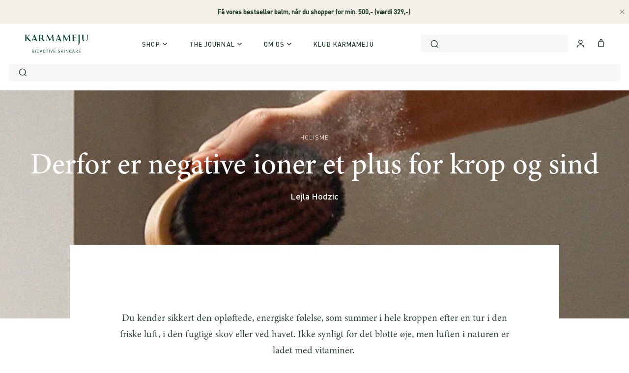

--- FILE ---
content_type: text/html; charset=utf-8
request_url: https://karmameju.dk/blogs/guides-rituals/derfor-er-negative-ioner-et-plus-for-krop-og-sind
body_size: 78928
content:
<!doctype html>

<html class="no-js" lang="da">
  <head>
    
	<link rel="stylesheet" href="https://size-charts-relentless.herokuapp.com/css/size-charts-relentless.css" />
	<script>
	var sizeChartsRelentless = window.sizeChartsRelentless || {};
	sizeChartsRelentless.product = null;
	
	sizeChartsRelentless.metafield = {"charts":[{"id":"2","title":"FLEECE BATHROBE","descriptionTop":"","values":[["Højde","Størrelse ","EU Woman","Kåbelængde "],["160 cm","XS","34","125 cm"],["165 cm","S","36","130 cm"],["170 cm","M","38-40","135 cm"],["175 cm","L","42-44","140 cm"],["180 cm","XL","46-52","145 cm"]],"descriptionBottom":"","buttonPlacement":"use-global","conditionsOperator":"products-matching-any-condition-below","conditions":[{"id":"1893055692858","title":"MOUNT EVEREST / FLEECE BATHROBE","type":"product","operator":"is-equal-to"},{"id":"4362761109562","title":"MOUNT EVEREST / FLEECE BATHROBE","type":"product","operator":"is-equal-to"},{"id":"4379178270778","title":"MOUNT EVEREST / FLEECE BATHROBE","type":"product","operator":"is-equal-to"}],"parentSizeChart":"[object Object]"},{"id":"1","title":"FLEECE BATHROBE BØRN","descriptionTop":"","values":[["Størrelse","EU/DK","Kåbelængde "],["3-4 år","98/104","75 cm"],["5-7 år ","110/122","90 cm"],["8-10 år","128/140","105 cm"],["11-12 år","146/158","120 cm"]],"descriptionBottom":"","buttonPlacement":"use-global","conditionsOperator":"products-matching-any-condition-below","conditions":[{"id":"1878704193594","title":"MOUNT FUJI / FLEECE BATHROBE","type":"product","operator":"is-equal-to"}],"parentSizeChart":"[object Object]"}],"buttonPlacement":"bottom-of-form","buttonIcon":"ruler4","buttonText":"Størrelsesguide","buttonSize":"","currentPlan":""};
	
	</script>
	

    <meta charset="utf-8">
    <meta http-equiv="X-UA-Compatible" content="IE=edge,chrome=1">
    <meta
      name="viewport"
      content="width=device-width, initial-scale=1.0, height=device-height, minimum-scale=1.0, user-scalable=0"
    >
    <meta name="theme-color" content="">

    <title>
      Derfor er negative ioner et plus for krop og sind
      
      
       &ndash; Karmameju
    </title>

    

    <!-- /snippets/hreflang.liquid --><link rel="alternate" hreflang="dk" href="https://karmameju.dk/blogs/guides-rituals/derfor-er-negative-ioner-et-plus-for-krop-og-sind"><link rel="alternate" hreflang="x-default" href="https://karmameju.com/blogs/guides-rituals/why-negative-ions-are-a-plus-for-body-and-mind">
      <link rel="alternate" hreflang="en" href="https://karmameju.com/blogs/guides-rituals/why-negative-ions-are-a-plus-for-body-and-mind"><!-- end of hreflang -->

    <script
  src="https://code.jquery.com/jquery-3.6.1.min.js"
  integrity="sha256-o88AwQnZB+VDvE9tvIXrMQaPlFFSUTR+nldQm1LuPXQ="
  crossorigin="anonymous"
></script>
<script
  src="https://polyfill-fastly.net/v2/polyfill.min.js?features=fetch,Element.prototype.closest,Element.prototype.remove,Element.prototype.classList,Array.prototype.includes,Array.prototype.fill,Object.assign,CustomEvent,IntersectionObserver,IntersectionObserverEntry"
></script>

<link
  rel="stylesheet"
  href="https://cdnjs.cloudflare.com/ajax/libs/slick-carousel/1.9.0/slick.min.css"
>

<link
  rel="stylesheet"
  href="https://cdnjs.cloudflare.com/ajax/libs/slick-carousel/1.9.0/slick-theme.min.css"
>





<script src="https://a.klaviyo.com/media/js/onsite/onsite.js"></script>

<meta name="description" content="  Du kender sikkert den opløftede, energiske følelse, som summer i hele kroppen efter en tur i den friske luft, i den fugtige skov eller ved havet. Ikke synligt for det blotte øje, men luften i naturen er ladet med vitaminer.  ____________   De hedder negative ioner og er ofte at finde i naturen, hvor vand fordamper, f"><link rel="canonical" href="https://karmameju.dk/blogs/guides-rituals/derfor-er-negative-ioner-et-plus-for-krop-og-sind"><link rel="shortcut icon" href="//karmameju.dk/cdn/shop/files/K_Green_favicon.png?crop=center&height=32&v=1715848354&width=32" type="image/png"><meta property="og:type" content="article">
  <meta property="og:title" content="Derfor er negative ioner et plus for krop og sind"><meta property="og:image" content="http://karmameju.dk/cdn/shop/articles/DryBrush_Recharge_Lowres-2_1f1a1e29-3429-4478-bb20-81ad44157872_grande.jpg?v=1756211314">
    <meta property="og:image:secure_url" content="https://karmameju.dk/cdn/shop/articles/DryBrush_Recharge_Lowres-2_1f1a1e29-3429-4478-bb20-81ad44157872_grande.jpg?v=1756211314"><meta property="og:description" content="  Du kender sikkert den opløftede, energiske følelse, som summer i hele kroppen efter en tur i den friske luft, i den fugtige skov eller ved havet. Ikke synligt for det blotte øje, men luften i naturen er ladet med vitaminer.  ____________   De hedder negative ioner og er ofte at finde i naturen, hvor vand fordamper, f"><meta property="og:url" content="https://karmameju.dk/blogs/guides-rituals/derfor-er-negative-ioner-et-plus-for-krop-og-sind">
<meta property="og:site_name" content="Karmameju"><meta name="twitter:card" content="summary"><meta name="twitter:title" content="Derfor er negative ioner et plus for krop og sind">
  <meta name="twitter:description" content="I større byer udsættes vi for frie radikaler og dermed for tidlig aldring. Se, hvordan du med ionisk tørbørstning kan opbygge et beskyttende skjold om kroppen ved at børste dig frem til negative ioner - positive nyheder for krop, hud og sind."><meta name="twitter:image" content="https://karmameju.dk/cdn/shop/articles/DryBrush_Recharge_Lowres-2_1f1a1e29-3429-4478-bb20-81ad44157872_600x600_crop_center.jpg?v=1756211314">

    <script>window.performance && window.performance.mark && window.performance.mark('shopify.content_for_header.start');</script><meta name="google-site-verification" content="9Y3eWF1Z3yKLHiI3vPpmpku7Unwv_xnYCJhPEDMi7v8">
<meta id="shopify-digital-wallet" name="shopify-digital-wallet" content="/14217674810/digital_wallets/dialog">
<link rel="alternate" type="application/atom+xml" title="Feed" href="/blogs/guides-rituals.atom" />
<script async="async" src="/checkouts/internal/preloads.js?locale=da-DK"></script>
<script id="shopify-features" type="application/json">{"accessToken":"6c616b14343b1aa3b0b0ceb515859ff8","betas":["rich-media-storefront-analytics"],"domain":"karmameju.dk","predictiveSearch":true,"shopId":14217674810,"locale":"da"}</script>
<script>var Shopify = Shopify || {};
Shopify.shop = "karmameju.myshopify.com";
Shopify.locale = "da";
Shopify.currency = {"active":"DKK","rate":"1.0"};
Shopify.country = "DK";
Shopify.theme = {"name":"Production","id":150455451982,"schema_name":"Karmameju","schema_version":"1.0.0","theme_store_id":null,"role":"main"};
Shopify.theme.handle = "null";
Shopify.theme.style = {"id":null,"handle":null};
Shopify.cdnHost = "karmameju.dk/cdn";
Shopify.routes = Shopify.routes || {};
Shopify.routes.root = "/";</script>
<script type="module">!function(o){(o.Shopify=o.Shopify||{}).modules=!0}(window);</script>
<script>!function(o){function n(){var o=[];function n(){o.push(Array.prototype.slice.apply(arguments))}return n.q=o,n}var t=o.Shopify=o.Shopify||{};t.loadFeatures=n(),t.autoloadFeatures=n()}(window);</script>
<script id="shop-js-analytics" type="application/json">{"pageType":"article"}</script>
<script defer="defer" async type="module" src="//karmameju.dk/cdn/shopifycloud/shop-js/modules/v2/client.init-shop-cart-sync_C8w7Thf0.da.esm.js"></script>
<script defer="defer" async type="module" src="//karmameju.dk/cdn/shopifycloud/shop-js/modules/v2/chunk.common_hABmsQwT.esm.js"></script>
<script type="module">
  await import("//karmameju.dk/cdn/shopifycloud/shop-js/modules/v2/client.init-shop-cart-sync_C8w7Thf0.da.esm.js");
await import("//karmameju.dk/cdn/shopifycloud/shop-js/modules/v2/chunk.common_hABmsQwT.esm.js");

  window.Shopify.SignInWithShop?.initShopCartSync?.({"fedCMEnabled":true,"windoidEnabled":true});

</script>
<script>(function() {
  var isLoaded = false;
  function asyncLoad() {
    if (isLoaded) return;
    isLoaded = true;
    var urls = ["https:\/\/size-charts-relentless.herokuapp.com\/js\/size-charts-relentless.js?shop=karmameju.myshopify.com","https:\/\/chimpstatic.com\/mcjs-connected\/js\/users\/f20c1a2f4bef009ab74f4dc6b\/5d427c1a0deb44a41ad3c174f.js?shop=karmameju.myshopify.com","https:\/\/sl.storeify.app\/js\/frontend\/scripttag.js?shop=karmameju.myshopify.com","https:\/\/static.klaviyo.com\/onsite\/js\/WYKe9c\/klaviyo.js?company_id=WYKe9c\u0026shop=karmameju.myshopify.com"];
    for (var i = 0; i < urls.length; i++) {
      var s = document.createElement('script');
      s.type = 'text/javascript';
      s.async = true;
      s.src = urls[i];
      var x = document.getElementsByTagName('script')[0];
      x.parentNode.insertBefore(s, x);
    }
  };
  if(window.attachEvent) {
    window.attachEvent('onload', asyncLoad);
  } else {
    window.addEventListener('load', asyncLoad, false);
  }
})();</script>
<script id="__st">var __st={"a":14217674810,"offset":3600,"reqid":"3433eb97-87f7-407c-af7d-81a2c5f1fbcc-1768827645","pageurl":"karmameju.dk\/blogs\/guides-rituals\/derfor-er-negative-ioner-et-plus-for-krop-og-sind","s":"articles-606594072910","u":"10d6426b2139","p":"article","rtyp":"article","rid":606594072910};</script>
<script>window.ShopifyPaypalV4VisibilityTracking = true;</script>
<script id="captcha-bootstrap">!function(){'use strict';const t='contact',e='account',n='new_comment',o=[[t,t],['blogs',n],['comments',n],[t,'customer']],c=[[e,'customer_login'],[e,'guest_login'],[e,'recover_customer_password'],[e,'create_customer']],r=t=>t.map((([t,e])=>`form[action*='/${t}']:not([data-nocaptcha='true']) input[name='form_type'][value='${e}']`)).join(','),a=t=>()=>t?[...document.querySelectorAll(t)].map((t=>t.form)):[];function s(){const t=[...o],e=r(t);return a(e)}const i='password',u='form_key',d=['recaptcha-v3-token','g-recaptcha-response','h-captcha-response',i],f=()=>{try{return window.sessionStorage}catch{return}},m='__shopify_v',_=t=>t.elements[u];function p(t,e,n=!1){try{const o=window.sessionStorage,c=JSON.parse(o.getItem(e)),{data:r}=function(t){const{data:e,action:n}=t;return t[m]||n?{data:e,action:n}:{data:t,action:n}}(c);for(const[e,n]of Object.entries(r))t.elements[e]&&(t.elements[e].value=n);n&&o.removeItem(e)}catch(o){console.error('form repopulation failed',{error:o})}}const l='form_type',E='cptcha';function T(t){t.dataset[E]=!0}const w=window,h=w.document,L='Shopify',v='ce_forms',y='captcha';let A=!1;((t,e)=>{const n=(g='f06e6c50-85a8-45c8-87d0-21a2b65856fe',I='https://cdn.shopify.com/shopifycloud/storefront-forms-hcaptcha/ce_storefront_forms_captcha_hcaptcha.v1.5.2.iife.js',D={infoText:'Beskyttet af hCaptcha',privacyText:'Beskyttelse af persondata',termsText:'Vilkår'},(t,e,n)=>{const o=w[L][v],c=o.bindForm;if(c)return c(t,g,e,D).then(n);var r;o.q.push([[t,g,e,D],n]),r=I,A||(h.body.append(Object.assign(h.createElement('script'),{id:'captcha-provider',async:!0,src:r})),A=!0)});var g,I,D;w[L]=w[L]||{},w[L][v]=w[L][v]||{},w[L][v].q=[],w[L][y]=w[L][y]||{},w[L][y].protect=function(t,e){n(t,void 0,e),T(t)},Object.freeze(w[L][y]),function(t,e,n,w,h,L){const[v,y,A,g]=function(t,e,n){const i=e?o:[],u=t?c:[],d=[...i,...u],f=r(d),m=r(i),_=r(d.filter((([t,e])=>n.includes(e))));return[a(f),a(m),a(_),s()]}(w,h,L),I=t=>{const e=t.target;return e instanceof HTMLFormElement?e:e&&e.form},D=t=>v().includes(t);t.addEventListener('submit',(t=>{const e=I(t);if(!e)return;const n=D(e)&&!e.dataset.hcaptchaBound&&!e.dataset.recaptchaBound,o=_(e),c=g().includes(e)&&(!o||!o.value);(n||c)&&t.preventDefault(),c&&!n&&(function(t){try{if(!f())return;!function(t){const e=f();if(!e)return;const n=_(t);if(!n)return;const o=n.value;o&&e.removeItem(o)}(t);const e=Array.from(Array(32),(()=>Math.random().toString(36)[2])).join('');!function(t,e){_(t)||t.append(Object.assign(document.createElement('input'),{type:'hidden',name:u})),t.elements[u].value=e}(t,e),function(t,e){const n=f();if(!n)return;const o=[...t.querySelectorAll(`input[type='${i}']`)].map((({name:t})=>t)),c=[...d,...o],r={};for(const[a,s]of new FormData(t).entries())c.includes(a)||(r[a]=s);n.setItem(e,JSON.stringify({[m]:1,action:t.action,data:r}))}(t,e)}catch(e){console.error('failed to persist form',e)}}(e),e.submit())}));const S=(t,e)=>{t&&!t.dataset[E]&&(n(t,e.some((e=>e===t))),T(t))};for(const o of['focusin','change'])t.addEventListener(o,(t=>{const e=I(t);D(e)&&S(e,y())}));const B=e.get('form_key'),M=e.get(l),P=B&&M;t.addEventListener('DOMContentLoaded',(()=>{const t=y();if(P)for(const e of t)e.elements[l].value===M&&p(e,B);[...new Set([...A(),...v().filter((t=>'true'===t.dataset.shopifyCaptcha))])].forEach((e=>S(e,t)))}))}(h,new URLSearchParams(w.location.search),n,t,e,['guest_login'])})(!0,!0)}();</script>
<script integrity="sha256-4kQ18oKyAcykRKYeNunJcIwy7WH5gtpwJnB7kiuLZ1E=" data-source-attribution="shopify.loadfeatures" defer="defer" src="//karmameju.dk/cdn/shopifycloud/storefront/assets/storefront/load_feature-a0a9edcb.js" crossorigin="anonymous"></script>
<script data-source-attribution="shopify.dynamic_checkout.dynamic.init">var Shopify=Shopify||{};Shopify.PaymentButton=Shopify.PaymentButton||{isStorefrontPortableWallets:!0,init:function(){window.Shopify.PaymentButton.init=function(){};var t=document.createElement("script");t.src="https://karmameju.dk/cdn/shopifycloud/portable-wallets/latest/portable-wallets.da.js",t.type="module",document.head.appendChild(t)}};
</script>
<script data-source-attribution="shopify.dynamic_checkout.buyer_consent">
  function portableWalletsHideBuyerConsent(e){var t=document.getElementById("shopify-buyer-consent"),n=document.getElementById("shopify-subscription-policy-button");t&&n&&(t.classList.add("hidden"),t.setAttribute("aria-hidden","true"),n.removeEventListener("click",e))}function portableWalletsShowBuyerConsent(e){var t=document.getElementById("shopify-buyer-consent"),n=document.getElementById("shopify-subscription-policy-button");t&&n&&(t.classList.remove("hidden"),t.removeAttribute("aria-hidden"),n.addEventListener("click",e))}window.Shopify?.PaymentButton&&(window.Shopify.PaymentButton.hideBuyerConsent=portableWalletsHideBuyerConsent,window.Shopify.PaymentButton.showBuyerConsent=portableWalletsShowBuyerConsent);
</script>
<script data-source-attribution="shopify.dynamic_checkout.cart.bootstrap">document.addEventListener("DOMContentLoaded",(function(){function t(){return document.querySelector("shopify-accelerated-checkout-cart, shopify-accelerated-checkout")}if(t())Shopify.PaymentButton.init();else{new MutationObserver((function(e,n){t()&&(Shopify.PaymentButton.init(),n.disconnect())})).observe(document.body,{childList:!0,subtree:!0})}}));
</script>

<script>window.performance && window.performance.mark && window.performance.mark('shopify.content_for_header.end');</script>
    <script>
  function feedback() {
    const p = window.Shopify.customerPrivacy;
    console.log(`Tracking ${p.userCanBeTracked() ? "en" : "dis"}abled`);
  }
  window.Shopify.loadFeatures(
    [
      {
        name: "consent-tracking-api",
        version: "0.1",
      },
    ],
    function (error) {
      if (error) throw error;
      if ("Cookiebot" in window)
        window.Shopify.customerPrivacy.setTrackingConsent({
          "analytics": false,
          "marketing": false,
          "preferences": false,
          "sale_of_data": false,
        }, () => console.log("Awaiting consent")
      );
    }
  );
  window.addEventListener("CookiebotOnConsentReady", function () {
    const C = Cookiebot.consent;
    window.Shopify.customerPrivacy.setTrackingConsent({
        "analytics": C["statistics"],
        "marketing": C["marketing"],
        "preferences": C["preferences"],
        "sale_of_data": C["marketing"],
      }, () => console.log("Consent captured")
    );
  });
</script>

    <style>
  :root {
    --color-background: #ffffff;
    --color-heading: #294634;
    --color-text: #294634;
    --button-background: #294634;
    --button-text-color: #f7f7f7;
  }
</style>


    <style data-shopify>
  @font-face {
      font-family: 'DIN';
      src: url('//karmameju.dk/cdn/shop/t/44/assets/DIN-Medium.eot?v=66342738522361993291687787887');
      src: url('//karmameju.dk/cdn/shop/t/44/assets/DIN-Medium.eot?v=66342738522361993291687787887#iefix') format('embedded-opentype'),
          url('//karmameju.dk/cdn/shop/t/44/assets/DIN-Medium.woff2?v=55900302077370437961687787886') format('woff2'),
          url('//karmameju.dk/cdn/shop/t/44/assets/DIN-Medium.woff?v=8704011107144092291687787882') format('woff'),
          url('//karmameju.dk/cdn/shop/t/44/assets/DIN-Medium.ttf?v=83198292914902134001687787888') format('truetype'),
          url('//karmameju.dk/cdn/shop/t/44/assets/DIN-Medium.svg?v=124518124296526409151687787888#DIN-Medium') format('svg');
      font-weight: 500;
      font-style: normal;
  }

  @font-face {
      font-family: 'DIN';
      src: url('//karmameju.dk/cdn/shop/t/44/assets/DIN-Regular.eot?v=110552709869547141701687787887');
      src: url('//karmameju.dk/cdn/shop/t/44/assets/DIN-Regular.eot?v=110552709869547141701687787887#iefix') format('embedded-opentype'),
          url('//karmameju.dk/cdn/shop/t/44/assets/DIN-Regular.woff2?v=7756208758294807821687787888') format('woff2'),
          url('//karmameju.dk/cdn/shop/t/44/assets/DIN-Regular.woff?v=73107190321136584051687787881') format('woff'),
          url('//karmameju.dk/cdn/shop/t/44/assets/DIN-Regular.ttf?v=75738') format('truetype'),
          url('//karmameju.dk/cdn/shop/t/44/assets/DIN-Regular.svg?v=157964548061352240571687787884#DIN-Regular') format('svg');
      font-weight: normal;
      font-style: normal;
  }

  @font-face {
      font-family: 'DIN';
      src: url('//karmameju.dk/cdn/shop/t/44/assets/DIN-Light.eot?v=119526526413385474061687787888');
      src: url('//karmameju.dk/cdn/shop/t/44/assets/DIN-Light.eot?v=119526526413385474061687787888#iefix') format('embedded-opentype'),
          url('//karmameju.dk/cdn/shop/t/44/assets/DIN-Light.woff2?v=46527191417317223931687787883') format('woff2'),
          url('//karmameju.dk/cdn/shop/t/44/assets/DIN-Light.woff?v=28070319789637152281687787887') format('woff'),
          url('//karmameju.dk/cdn/shop/t/44/assets/DIN-Light.ttf?v=54351183822343875251687787887') format('truetype'),
          url('//karmameju.dk/cdn/shop/t/44/assets/DIN-Light.svg?v=10336637612619806221687787885#DIN-Light') format('svg');
      font-weight: 300;
      font-style: normal;
  }

  @font-face {
    font-family: 'din-2014';
    src: url('//karmameju.dk/cdn/shop/t/44/assets/DIN-2014-Italic.woff2?v=13810006718013101411737536649') format('woff2'),
      url('//karmameju.dk/cdn/shop/t/44/assets/DIN-2014-Italic.ttf?v=124754554471528165271737536648') format('truetype');
    font-display: auto;
    font-style: italic;
    font-weight: 400;
    font-stretch: normal;
  }

  @font-face {
    font-family: 'din-2014';
    src: url('//karmameju.dk/cdn/shop/t/44/assets/DIN-2014-Regular.woff2?v=158440410217781903361737536651') format('woff2'),
      url('//karmameju.dk/cdn/shop/t/44/assets/DIN-2014-Regular.ttf?v=20833108786351263631737536650') format('truetype');
    font-display: auto;
    font-style: normal;
    font-weight: 400;
    font-stretch: normal;
  }

  @font-face {
    font-family: 'din-2014';
    src: url('//karmameju.dk/cdn/shop/t/44/assets/DIN-2014-Bold-Italic.woff2?v=164341024146701165211737536644') format('woff2'),
      url('//karmameju.dk/cdn/shop/t/44/assets/DIN-2014-Bold-Italic.ttf?v=29684424726877714141737536643') format('truetype');
    font-display: auto;
    font-style: italic;
    font-weight: 700;
    font-stretch: normal;
  }

  @font-face {
    font-family: 'din-2014';
    src: url('//karmameju.dk/cdn/shop/t/44/assets/DIN-2014-Bold.woff2?v=137841792534639535621737536647') format('woff2'),
      url('//karmameju.dk/cdn/shop/t/44/assets/DIN-2014-Bold.ttf?v=97850033195190109581737536646') format('truetype');
    font-display: auto;
    font-style: normal;
    font-weight: 700;
    font-stretch: normal;
  }

  @font-face {
    font-family: 'minion-3';
    src: url('//karmameju.dk/cdn/shop/t/44/assets/Minion-3-Italic.woff2?v=64109257166287560441737536659') format('woff2'),
      url('//karmameju.dk/cdn/shop/t/44/assets/Minion-3-Italic.ttf?v=51495751365749739551737536658') format('truetype');
    font-display: auto;
    font-style: italic;
    font-weight: 400;
    font-stretch: normal;
  }

  @font-face {
    font-family: 'minion-3';
    src: url('//karmameju.dk/cdn/shop/t/44/assets/Minion-3-Regular.woff2?v=56864321672518195171737536662') format('woff2'),
      url('//karmameju.dk/cdn/shop/t/44/assets/Minion-3-Regular.ttf?v=95721331396400846691737536661') format('truetype');
    font-display: auto;
    font-style: normal;
    font-weight: 400;
    font-stretch: normal;
  }

  @font-face {
    font-family: 'minion-3';
    src: url('//karmameju.dk/cdn/shop/t/44/assets/Minion-3-Bold.woff2?v=136783387173380070651737536657') format('woff2'),
      url('//karmameju.dk/cdn/shop/t/44/assets/Minion-3-Bold.ttf?v=80720192930570598831737536655') format('truetype');
    font-display: auto;
    font-style: normal;
    font-weight: 700;
    font-stretch: normal;
  }

  @font-face {
    font-family: 'minion-3';
    src: url('//karmameju.dk/cdn/shop/t/44/assets/Minion-3-Bold-Italic.woff2?v=119714796560898754841737536654') format('woff2'),
      url('//karmameju.dk/cdn/shop/t/44/assets/Minion-3-Bold-Italic.ttf?v=182939805902422037221737536652') format('truetype');
    font-display: auto;
    font-style: italic;
    font-weight: 700;
    font-stretch: normal;
  }
</style>

    <link href="//karmameju.dk/cdn/shop/t/44/assets/theme.scss.css?v=171387470194094774391761118065" rel="stylesheet" type="text/css" media="all" />
    <link href="//karmameju.dk/cdn/shop/t/44/assets/style.css?v=106787608218250665281761118055" rel="stylesheet" type="text/css" media="all" />
    <link href="//karmameju.dk/cdn/shop/t/44/assets/parcel_style.css?v=294642117302575721761208184" rel="stylesheet" type="text/css" media="all" />

    <script>
  // This allows to expose several variables to the global scope, to be used in scripts
  window.theme = {
    template: "article",
    shopCurrency: "DKK",
    moneyFormat: "{{amount_no_decimals}},-",
    moneyWithCurrencyFormat: "{{amount_no_decimals}},-",
    currencyConversionEnabled: false,
    currencyConversionMoneyFormat: "money_format",
    currencyConversionRoundAmounts: true,
    searchMode: "product,article",
    showPageTransition: false,
    showElementStaggering: true,
    showImageZooming: true,
    customerLoggedIn: null,
    customerEmail: null,
    icons: {
      copy: "\u003csvg class=\"Icon Icon--copy-2\" viewBox=\"0 0 18 20\" fill=\"none\" xmlns=\"http:\/\/www.w3.org\/2000\/svg\"\u003e\n      \u003cpath d=\"M15.1339 5.39746H7.33548C7.08952 5.3981 6.8461 5.44722 6.61915 5.54202C6.39219 5.63682 6.18615 5.77544 6.01282 5.94994C5.83948 6.12444 5.70226 6.33141 5.60899 6.559C5.51572 6.78659 5.46823 7.03033 5.46925 7.27629V17.0563C5.46925 18.0936 6.30494 18.9351 7.33548 18.9351H15.1339C15.3798 18.9345 15.6233 18.8854 15.8502 18.7906C16.0772 18.6958 16.2832 18.5571 16.4565 18.3826C16.6299 18.2081 16.7671 18.0012 16.8604 17.7736C16.9536 17.546 17.0011 17.3022 17.0001 17.0563V7.27629C17.0001 6.23896 16.1644 5.39746 15.1339 5.39746Z\" stroke=\"currentColor\" stroke-width=\"1.2\" stroke-linecap=\"round\" stroke-linejoin=\"round\" fill=\"none\"\/\u003e\n      \u003cpath d=\"M12.5309 5.39751V2.87883C12.5309 2.38052 12.3341 1.90257 11.9841 1.55066C11.8113 1.37644 11.6058 1.2381 11.3793 1.14359C11.1529 1.04909 10.91 1.00029 10.6646 1H2.86623C2.3718 1 1.89676 1.19777 1.54775 1.55066C1.1975 1.90405 1.00069 2.38127 1 2.87883V12.6588C1 13.1571 1.1968 13.6351 1.54678 13.987C1.89676 14.3389 2.37083 14.5377 2.86623 14.5377H5.46925\" stroke=\"currentColor\" stroke-width=\"1.2\" stroke-linecap=\"round\" stroke-linejoin=\"round\" fill=\"none\"\/\u003e\n    \u003c\/svg\u003e",
      checkmark: "\u003csvg\n      class=\"Icon Icon--checkmark\"\n      xmlns=\"http:\/\/www.w3.org\/2000\/svg\"\n      viewBox=\"0 0 18.452 12.787\"\n    \u003e\n      \u003cpath id=\"flueben_bio_green\" d=\"M1,6.219l5.858,5.858L18.041,1\" transform=\"translate(-0.293 -0.29)\" fill=\"none\" stroke=\"currentColor\" stroke-linejoin=\"round\" stroke-width=\"2\"\/\u003e\n    \u003c\/svg\u003e"
    },
    klaviyo_public_api_key: "WYKe9c"
  };

  window.languages = {
    cartAddNote: " ",
    cartEditNote: "Redigér ordre note",
    productImageLoadingError: "Billedet kunne ikke hentes. Prøv at reload siden.",
    productFormAddToCart: "Tilføj til kurv",
    productFormUnavailable: "Ikke tilgængelig",
    productFormSoldOut: "Udsolgt",
    shippingEstimatorOneResult: "én mulighed:",
    shippingEstimatorMoreResults: "{{count}} muligheder:",
    shippingEstimatorNoResults: "Ingen forsendelsesmuligheder kunne findes",
    customerLoginCancel: "Annuller",
    customerLoginSubmit: "Log ind",
    cart_terms_confirmation: "For at du kan færdiggøre dit køb, skal du først acceptere vores handelsbetingelser",
    welcome_gift_redeemed: "Du har indløst din velkomstgave",
    error_message_klaviyo: "Husk at indtaste din E-mail og tjekke om den indeholder \u0026quot;@\u0026quot;.",
    welcome_gift_not_redeemed: "Du har endnu ikke indløst dit velkomstprodukt. Brug koden: ",
    birthday_gift_not_redeemed: "Du har haft fødselsdag og har et fødselsdags-produkt til gode: ",
    kk_gift_not_redeemed: "Du har et klub-produkt tilgode. Brug koden: ",
    referral_discount_not_redeemed: "Du har en klub gave tilgode, brug kode: ",
    show_orders_overview: "Vis ordre",
    code_copied_to_clipboard: "Kopieret"
  };

  window.lazySizesConfig = {
    loadHidden: false,
    hFac: 0.5,
    expFactor: 2,
    ricTimeout: 150,
    lazyClass: 'Image--lazyLoad',
    loadingClass: 'Image--lazyLoading',
    loadedClass: 'Image--lazyLoaded'
  };

  window.routes = {
    predictive_search_url: '/search/suggest',
    account_register_url: '/account/register'
  };
</script>


    <script>
      document.documentElement.className = document.documentElement.className.replace('no-js', 'js');
      document.documentElement.style.setProperty('--window-height', window.innerHeight + 'px');

      // We do a quick detection of some features (we could use Modernizr but for so little...)
      (function () {
        document.documentElement.className +=
          window.CSS && window.CSS.supports('(position: sticky) or (position: -webkit-sticky)')
            ? ' supports-sticky'
            : ' no-supports-sticky';
        document.documentElement.className += window.matchMedia('(-moz-touch-enabled: 1), (hover: none)').matches
          ? ' no-supports-hover'
          : ' supports-hover';
      })();

      window.onpageshow = function (event) {
        if (event.persisted) {
          window.location.reload();
        }
      };
    </script>

    <script src="//karmameju.dk/cdn/shop/t/44/assets/lazysizes.min.js?v=174358363404432586981687787882" async></script>

    


    

    <script src="//karmameju.dk/cdn/shop/t/44/assets/libs.min.js?v=88466822118989791001687787886" defer></script>
    <script src="//karmameju.dk/cdn/shop/t/44/assets/theme.js?v=37238609173027621511761118056" defer></script>
    <script src="//karmameju.dk/cdn/shop/t/44/assets/custom.js?v=81230898540003782051731315713" defer></script>
    <script src="//karmameju.dk/cdn/shop/t/44/assets/app.js?v=142494571874712482781687787883" defer></script>

    
  <script type="application/ld+json">
  {
    "@context": "http://schema.org",
    "@type": "BlogPosting",
    "mainEntityOfPage": "/blogs/guides-rituals/derfor-er-negative-ioner-et-plus-for-krop-og-sind",
    "articleSection": "The Journal",
    "keywords": "HOLISME",
    "headline": "Derfor er negative ioner et plus for krop og sind",
    "description": "I større byer udsættes vi for frie radikaler og dermed for tidlig aldring. Se, hvordan du med ionisk tørbørstning kan opbygge et beskyttende skjold om...",
    "dateCreated": "2023-04-27T15:03:11",
    "datePublished": "2025-01-08T11:38:06",
    "dateModified": "2025-01-08T11:38:06",
    "image": {
      "@type": "ImageObject",
      "url": "https://karmameju.dk/cdn/shop/articles/DryBrush_Recharge_Lowres-2_1f1a1e29-3429-4478-bb20-81ad44157872_1024x1024.jpg?v=1756211314",
      "image": "https://karmameju.dk/cdn/shop/articles/DryBrush_Recharge_Lowres-2_1f1a1e29-3429-4478-bb20-81ad44157872_1024x1024.jpg?v=1756211314",
      "name": "Derfor er negative ioner et plus for krop og sind",
      "width": 1024,
      "height": 1024
    },
    "author": {
      "@type": "Person",
      "name": "Lejla Hodzic",
      "givenName": "Lejla",
      "familyName": "Hodzic"
    },
    "publisher": {
      "@type": "Organization",
      "name": "Karmameju",
      "logo": {
        "@type": "ImageObject",
        "url": "https://karmameju.dk/cdn/shop/t/44/assets/logo.png?v=75738",
        "image": "https://karmameju.dk/cdn/shop/t/44/assets/logo.png?v=75738",
        "name": "Karmameju",
        "width": 100,
        "height": 100
      }
    },
    "commentCount": 0,
    "comment": []
  }
  </script>

    

    <!-- Start VWO Async SmartCode -->
        <link rel="preconnect" href="https://dev.visualwebsiteoptimizer.com" />
        <script type='text/javascript' id='vwoCode'>
        window._vwo_code || (function() {
        var account_id=789121,
        version=2.1,
        settings_tolerance=2000,
        hide_element='body',
        hide_element_style = 'opacity:0 !important;filter:alpha(opacity=0) !important;background:none !important;transition:none !important;',
        /* DO NOT EDIT BELOW THIS LINE */
        f=false,w=window,d=document,v=d.querySelector('#vwoCode'),cK='_vwo_'+account_id+'_settings',cc={};try{var c=JSON.parse(localStorage.getItem('_vwo_'+account_id+'_config'));cc=c&&typeof c==='object'?c:{}}catch(e){}var stT=cc.stT==='session'?w.sessionStorage:w.localStorage;code={nonce:v&&v.nonce,use_existing_jquery:function(){return typeof use_existing_jquery!=='undefined'?use_existing_jquery:undefined},library_tolerance:function(){return typeof library_tolerance!=='undefined'?library_tolerance:undefined},settings_tolerance:function(){return cc.sT||settings_tolerance},hide_element_style:function(){return'{'+(cc.hES||hide_element_style)+'}'},hide_element:function(){if(performance.getEntriesByName('first-contentful-paint')[0]){return''}return typeof cc.hE==='string'?cc.hE:hide_element},getVersion:function(){return version},finish:function(e){if(!f){f=true;var t=d.getElementById('_vis_opt_path_hides');if(t)t.parentNode.removeChild(t);if(e)(new Image).src='https://dev.visualwebsiteoptimizer.com/ee.gif?a='+account_id+e}},finished:function(){return f},addScript:function(e){var t=d.createElement('script');t.type='text/javascript';if(e.src){t.src=e.src}else{t.text=e.text}v&&t.setAttribute('nonce',v.nonce);d.getElementsByTagName('head')[0].appendChild(t)},load:function(e,t){var n=this.getSettings(),i=d.createElement('script'),r=this;t=t||{};if(n){i.textContent=n;d.getElementsByTagName('head')[0].appendChild(i);if(!w.VWO||VWO.caE){stT.removeItem(cK);r.load(e)}}else{var o=new XMLHttpRequest;o.open('GET',e,true);o.withCredentials=!t.dSC;o.responseType=t.responseType||'text';o.onload=function(){if(t.onloadCb){return t.onloadCb(o,e)}if(o.status===200||o.status===304){_vwo_code.addScript({text:o.responseText})}else{_vwo_code.finish('&e=loading_failure:'+e)}};o.onerror=function(){if(t.onerrorCb){return t.onerrorCb(e)}_vwo_code.finish('&e=loading_failure:'+e)};o.send()}},getSettings:function(){try{var e=stT.getItem(cK);if(!e){return}e=JSON.parse(e);if(Date.now()>e.e){stT.removeItem(cK);return}return e.s}catch(e){return}},init:function(){if(d.URL.indexOf('__vwo_disable__')>-1)return;var e=this.settings_tolerance();w._vwo_settings_timer=setTimeout(function(){_vwo_code.finish();stT.removeItem(cK)},e);var t;if(this.hide_element()!=='body'){t=d.createElement('style');var n=this.hide_element(),i=n?n+this.hide_element_style():'',r=d.getElementsByTagName('head')[0];t.setAttribute('id','_vis_opt_path_hides');v&&t.setAttribute('nonce',v.nonce);t.setAttribute('type','text/css');if(t.styleSheet)t.styleSheet.cssText=i;else t.appendChild(d.createTextNode(i));r.appendChild(t)}else{t=d.getElementsByTagName('head')[0];var i=d.createElement('div');i.style.cssText='z-index: 2147483647 !important;position: fixed !important;left: 0 !important;top: 0 !important;width: 100% !important;height: 100% !important;background: white !important;';i.setAttribute('id','_vis_opt_path_hides');i.classList.add('_vis_hide_layer');t.parentNode.insertBefore(i,t.nextSibling)}var o=window._vis_opt_url||d.URL,s='https://dev.visualwebsiteoptimizer.com/j.php?a='+account_id+'&u='+encodeURIComponent(o)+'&vn='+version;if(w.location.search.indexOf('_vwo_xhr')!==-1){this.addScript({src:s})}else{this.load(s+'&x=true')}}};w._vwo_code=code;code.init();})();
        </script>
    <!-- End VWO Async SmartCode -->
   
  <!-- BEGIN app block: shopify://apps/stape-conversion-tracking/blocks/gtm/7e13c847-7971-409d-8fe0-29ec14d5f048 --><script>
  window.lsData = {};
  window.dataLayer = window.dataLayer || [];
  window.addEventListener("message", (event) => {
    if (event.data?.event) {
      window.dataLayer.push(event.data);
    }
  });
  window.dataShopStape = {
    shop: "karmameju.dk",
    shopId: "14217674810",
  }
</script>

<!-- END app block --><!-- BEGIN app block: shopify://apps/klaviyo-email-marketing-sms/blocks/klaviyo-onsite-embed/2632fe16-c075-4321-a88b-50b567f42507 -->












  <script async src="https://static.klaviyo.com/onsite/js/WYKe9c/klaviyo.js?company_id=WYKe9c"></script>
  <script>!function(){if(!window.klaviyo){window._klOnsite=window._klOnsite||[];try{window.klaviyo=new Proxy({},{get:function(n,i){return"push"===i?function(){var n;(n=window._klOnsite).push.apply(n,arguments)}:function(){for(var n=arguments.length,o=new Array(n),w=0;w<n;w++)o[w]=arguments[w];var t="function"==typeof o[o.length-1]?o.pop():void 0,e=new Promise((function(n){window._klOnsite.push([i].concat(o,[function(i){t&&t(i),n(i)}]))}));return e}}})}catch(n){window.klaviyo=window.klaviyo||[],window.klaviyo.push=function(){var n;(n=window._klOnsite).push.apply(n,arguments)}}}}();</script>

  




  <script>
    window.klaviyoReviewsProductDesignMode = false
  </script>



  <!-- BEGIN app snippet: customer-hub-data --><script>
  if (!window.customerHub) {
    window.customerHub = {};
  }
  window.customerHub.storefrontRoutes = {
    login: "/account/login?return_url=%2F%23k-hub",
    register: "/account/register?return_url=%2F%23k-hub",
    logout: "/account/logout",
    profile: "/account",
    addresses: "/account/addresses",
  };
  
  window.customerHub.userId = null;
  
  window.customerHub.storeDomain = "karmameju.myshopify.com";

  

  
    window.customerHub.storeLocale = {
        currentLanguage: 'da',
        currentCountry: 'DK',
        availableLanguages: [
          
            {
              iso_code: 'da',
              endonym_name: 'Dansk'
            }
          
        ],
        availableCountries: [
          
            {
              iso_code: 'AX',
              name: 'Åland',
              currency_code: 'DKK'
            },
          
            {
              iso_code: 'BE',
              name: 'Belgien',
              currency_code: 'DKK'
            },
          
            {
              iso_code: 'DK',
              name: 'Danmark',
              currency_code: 'DKK'
            },
          
            {
              iso_code: 'EE',
              name: 'Estland',
              currency_code: 'DKK'
            },
          
            {
              iso_code: 'FO',
              name: 'Færøerne',
              currency_code: 'DKK'
            },
          
            {
              iso_code: 'FI',
              name: 'Finland',
              currency_code: 'DKK'
            },
          
            {
              iso_code: 'FR',
              name: 'Frankrig',
              currency_code: 'DKK'
            },
          
            {
              iso_code: 'GR',
              name: 'Grækenland',
              currency_code: 'DKK'
            },
          
            {
              iso_code: 'GL',
              name: 'Grønland',
              currency_code: 'DKK'
            },
          
            {
              iso_code: 'GG',
              name: 'Guernsey',
              currency_code: 'DKK'
            },
          
            {
              iso_code: 'NL',
              name: 'Holland (Nederlandene)',
              currency_code: 'DKK'
            },
          
            {
              iso_code: 'IE',
              name: 'Irland',
              currency_code: 'DKK'
            },
          
            {
              iso_code: 'IS',
              name: 'Island',
              currency_code: 'DKK'
            },
          
            {
              iso_code: 'IM',
              name: 'Isle of Man',
              currency_code: 'DKK'
            },
          
            {
              iso_code: 'IT',
              name: 'Italien',
              currency_code: 'DKK'
            },
          
            {
              iso_code: 'JE',
              name: 'Jersey',
              currency_code: 'DKK'
            },
          
            {
              iso_code: 'LV',
              name: 'Letland',
              currency_code: 'DKK'
            },
          
            {
              iso_code: 'LT',
              name: 'Litauen',
              currency_code: 'DKK'
            },
          
            {
              iso_code: 'LU',
              name: 'Luxembourg',
              currency_code: 'DKK'
            },
          
            {
              iso_code: 'MT',
              name: 'Malta',
              currency_code: 'DKK'
            },
          
            {
              iso_code: 'NO',
              name: 'Norge',
              currency_code: 'DKK'
            },
          
            {
              iso_code: 'AT',
              name: 'Østrig',
              currency_code: 'DKK'
            },
          
            {
              iso_code: 'PT',
              name: 'Portugal',
              currency_code: 'DKK'
            },
          
            {
              iso_code: 'CH',
              name: 'Schweiz',
              currency_code: 'DKK'
            },
          
            {
              iso_code: 'ES',
              name: 'Spanien',
              currency_code: 'DKK'
            },
          
            {
              iso_code: 'SE',
              name: 'Sverige',
              currency_code: 'DKK'
            },
          
            {
              iso_code: 'DE',
              name: 'Tyskland',
              currency_code: 'DKK'
            }
          
        ]
    };
  
</script>
<!-- END app snippet -->





<!-- END app block --><!-- BEGIN app block: shopify://apps/yeps/blocks/yeps/e514c124-b6d8-42cf-8001-0defa550f08e --><script>
window.YepsID = '018b6111-5050-2ad0-5060-6d410ec63f07';

window.YepsData = {"campaigns":[{"id":"019bac2c-e8ce-7b06-c505-9a0182840b26","type":"bar","options":{"type":"text","fixed":true,"sticky":false,"closable":true,"closableLeft":false,"closableRight":true,"placement":"top","size":"small","whiteLabel":true,"pushes":true,"removeIframe":true,"defaultStatic":true,"messageType":"single","animationType":"fade","animationSpeed":"5","theme":{"bg":"#f4efe7","bg2":null,"bg3":null,"text":"#294634","face":"#ffffff","buttonText":"#1a1a1a","fontSize":null,"padding":null},"textData":{"country":"your country"},"font":{"family":"inherit"},"text":"<strong>Få vores bestseller balm, når du shopper for min. 500,- (værdi 329,-)</strong>","buttonText":"","href":"https://karmameju.dk/collections/balms-salver","linkButton":true,"newTab":false},"query":{"and":[{"timePage":{"gt":0}},{"timeSinceClose":{"gt":-1}},{"timeSinceSuccess":{"gt":0}}]}}],"hacks":{"css":".yeps-top-push.yeps-top-animated #shopify-section-header { transition: top 0.25s ease-in-out; } .yeps-top-push.yeps-top-show #shopify-section-header { top: calc(var(--yeps-top-height) + var(--yeps-top-height-offset)) !important; }","zIndex":20,"removeIframe":true,"defaultStatic":true}};
window.YepsActive = true;
window.YepsIsolate = true;
window.YepsMigrated = false;

window.YepsContext = {
  locale: 'da',
  marketId: '1026916410',
  currency: 'DKK',
  pageType: 'article',
  
  
  
  articleId: '606594072910',
  
  
};
</script>


<!-- END app block --><!-- BEGIN app block: shopify://apps/judge-me-reviews/blocks/judgeme_core/61ccd3b1-a9f2-4160-9fe9-4fec8413e5d8 --><!-- Start of Judge.me Core -->






<link rel="dns-prefetch" href="https://cdnwidget.judge.me">
<link rel="dns-prefetch" href="https://cdn.judge.me">
<link rel="dns-prefetch" href="https://cdn1.judge.me">
<link rel="dns-prefetch" href="https://api.judge.me">

<script data-cfasync='false' class='jdgm-settings-script'>window.jdgmSettings={"pagination":5,"disable_web_reviews":true,"badge_no_review_text":"Ingen anmeldelser","badge_n_reviews_text":"({{ n }})","badge_star_color":"#294634","hide_badge_preview_if_no_reviews":true,"badge_hide_text":false,"enforce_center_preview_badge":false,"widget_title":"Kundeanmeldelser","widget_open_form_text":"Skriv en anmeldelse","widget_close_form_text":"Annuller anmeldelse","widget_refresh_page_text":"Opdater siden","widget_summary_text":"Baseret på {{ number_of_reviews }} anmeldelse/anmeldelser","widget_no_review_text":"Vær den første til at skrive en anmeldelse","widget_name_field_text":"Fornavn","widget_verified_name_field_text":"Fornavn","widget_name_placeholder_text":"Indtast dit fornavn (offentligt)","widget_required_field_error_text":"Dette felt er påkrævet.","widget_email_field_text":"E-mailadresse","widget_verified_email_field_text":"E-mail","widget_email_placeholder_text":"Din e-mailadresse","widget_email_field_error_text":"Indtast venligst en gyldig e-mailadresse.","widget_rating_field_text":"Hvor mange stjerner vil du give?","widget_review_title_field_text":"Anmeldelsestitel","widget_review_title_placeholder_text":"Giv din anmeldelse en titel","widget_review_body_field_text":"Anmeldelsesindhold","widget_review_body_placeholder_text":"Begynd at skrive her...","widget_pictures_field_text":"Billede/Video (valgfrit)","widget_submit_review_text":"Indsend anmeldelse","widget_submit_verified_review_text":"Indsend anmeldelse","widget_submit_success_msg_with_auto_publish":"Tusind tak for din hjælp! Opdater siden om et øjeblik for at se din anmeldelse. ","widget_submit_success_msg_no_auto_publish":"Tusind tak for din hjælp! Din anmeldelse vil blive offentliggjort, så snart den er godkendt af butiksadministratoren. ","widget_show_default_reviews_out_of_total_text":"Viser {{ n_reviews_shown }} ud af {{ n_reviews }} anmeldelser.","widget_show_all_link_text":"Vis alle","widget_show_less_link_text":"Vis mindre","widget_author_said_text":"{{ reviewer_name }} sagde:","widget_days_text":"{{ n }} dag/dage siden","widget_weeks_text":"{{ n }} uge/uger siden","widget_months_text":"{{ n }} måned/måneder siden","widget_years_text":"{{ n }} år siden","widget_yesterday_text":"I går","widget_today_text":"I dag","widget_replied_text":"\u003e\u003e {{ shop_name }} svarede:","widget_read_more_text":"Læs mere","widget_reviewer_name_as_initial":"","widget_rating_filter_color":"","widget_rating_filter_see_all_text":"Se alle anmeldelser","widget_sorting_most_recent_text":"Seneste","widget_sorting_highest_rating_text":"Højeste vurdering","widget_sorting_lowest_rating_text":"Laveste vurdering","widget_sorting_with_pictures_text":"Kun billeder","widget_sorting_most_helpful_text":"Mest hjælpsom","widget_open_question_form_text":"Stil et spørgsmål","widget_reviews_subtab_text":"Anmeldelser","widget_questions_subtab_text":"Spørgsmål","widget_question_label_text":"Spørgsmål","widget_answer_label_text":"Svar","widget_question_placeholder_text":"Skriv dit spørgsmål her","widget_submit_question_text":"Indsend spørgsmål","widget_question_submit_success_text":"Tak for dit spørgsmål! Vi vil give dig besked, når det bliver besvaret.","widget_star_color":"#294634","verified_badge_text":"Verificeret","verified_badge_bg_color":"","verified_badge_text_color":"","verified_badge_placement":"left-of-reviewer-name","widget_review_max_height":"","widget_hide_border":false,"widget_social_share":false,"widget_thumb":false,"widget_review_location_show":false,"widget_location_format":"country_iso_code","all_reviews_include_out_of_store_products":true,"all_reviews_out_of_store_text":"(uden for butikken)","all_reviews_pagination":100,"all_reviews_product_name_prefix_text":"om","enable_review_pictures":true,"enable_question_anwser":false,"widget_theme":"","review_date_format":"mm/dd/yyyy","default_sort_method":"most-recent","widget_product_reviews_subtab_text":"Produktanmeldelser","widget_shop_reviews_subtab_text":"Butikanmeldelser","widget_other_products_reviews_text":"Anmeldelser for andre produkter","widget_store_reviews_subtab_text":"Butikanmeldelser","widget_no_store_reviews_text":"Denne butik har endnu ikke modtaget nogen anmeldelser","widget_web_restriction_product_reviews_text":"Dette produkt har endnu ikke modtaget nogen anmeldelser","widget_no_items_text":"Ingen elementer fundet","widget_show_more_text":"Vis flere","widget_write_a_store_review_text":"Skriv en butikanmeldelse","widget_other_languages_heading":"Anmeldelser på andre sprog","widget_translate_review_text":"Oversæt anmeldelse til {{ language }}","widget_translating_review_text":"Oversætter...","widget_show_original_translation_text":"Vis original ({{ language }})","widget_translate_review_failed_text":"Anmeldelsen kunne ikke oversættes.","widget_translate_review_retry_text":"Prøv igen","widget_translate_review_try_again_later_text":"Prøv igen senere","show_product_url_for_grouped_product":false,"widget_sorting_pictures_first_text":"Billeder først","show_pictures_on_all_rev_page_mobile":false,"show_pictures_on_all_rev_page_desktop":false,"floating_tab_hide_mobile_install_preference":false,"floating_tab_button_name":"★ Anmeldelser","floating_tab_title":"Lad kunderne tale for os","floating_tab_button_color":"","floating_tab_button_background_color":"","floating_tab_url":"","floating_tab_url_enabled":false,"floating_tab_tab_style":"text","all_reviews_text_badge_text":"Kunder vurderer os {{ shop.metafields.judgeme.all_reviews_rating | round: 1 }}/5 baseret på {{ shop.metafields.judgeme.all_reviews_count }} anmeldelser.","all_reviews_text_badge_text_branded_style":"{{ shop.metafields.judgeme.all_reviews_rating | round: 1 }} ud af 5 stjerner baseret på {{ shop.metafields.judgeme.all_reviews_count }} anmeldelser","is_all_reviews_text_badge_a_link":false,"show_stars_for_all_reviews_text_badge":false,"all_reviews_text_badge_url":"","all_reviews_text_style":"text","all_reviews_text_color_style":"judgeme_brand_color","all_reviews_text_color":"#108474","all_reviews_text_show_jm_brand":true,"featured_carousel_show_header":true,"featured_carousel_title":"Lad kunderne tale for os","testimonials_carousel_title":"Kunderne siger os","videos_carousel_title":"Sande kundestriber","cards_carousel_title":"Kunderne siger os","featured_carousel_count_text":"ud af {{ n }} anmeldelser","featured_carousel_add_link_to_all_reviews_page":false,"featured_carousel_url":"","featured_carousel_show_images":true,"featured_carousel_autoslide_interval":5,"featured_carousel_arrows_on_the_sides":false,"featured_carousel_height":250,"featured_carousel_width":80,"featured_carousel_image_size":0,"featured_carousel_image_height":250,"featured_carousel_arrow_color":"#eeeeee","verified_count_badge_style":"vintage","verified_count_badge_orientation":"horizontal","verified_count_badge_color_style":"judgeme_brand_color","verified_count_badge_color":"#108474","is_verified_count_badge_a_link":false,"verified_count_badge_url":"","verified_count_badge_show_jm_brand":true,"widget_rating_preset_default":5,"widget_first_sub_tab":"product-reviews","widget_show_histogram":true,"widget_histogram_use_custom_color":false,"widget_pagination_use_custom_color":false,"widget_star_use_custom_color":true,"widget_verified_badge_use_custom_color":false,"widget_write_review_use_custom_color":false,"picture_reminder_submit_button":"Upload Pictures","enable_review_videos":false,"mute_video_by_default":false,"widget_sorting_videos_first_text":"Videoer først","widget_review_pending_text":"Afventer","featured_carousel_items_for_large_screen":3,"social_share_options_order":"Facebook,Twitter","remove_microdata_snippet":false,"disable_json_ld":false,"enable_json_ld_products":false,"preview_badge_show_question_text":false,"preview_badge_no_question_text":"Ingen spørgsmål","preview_badge_n_question_text":"{{ number_of_questions }} spørgsmål","qa_badge_show_icon":false,"qa_badge_position":"same-row","remove_judgeme_branding":false,"widget_add_search_bar":false,"widget_search_bar_placeholder":"Søg","widget_sorting_verified_only_text":"Kun verificerede","featured_carousel_theme":"default","featured_carousel_show_rating":true,"featured_carousel_show_title":true,"featured_carousel_show_body":true,"featured_carousel_show_date":false,"featured_carousel_show_reviewer":true,"featured_carousel_show_product":false,"featured_carousel_header_background_color":"#108474","featured_carousel_header_text_color":"#ffffff","featured_carousel_name_product_separator":"reviewed","featured_carousel_full_star_background":"#108474","featured_carousel_empty_star_background":"#dadada","featured_carousel_vertical_theme_background":"#f9fafb","featured_carousel_verified_badge_enable":false,"featured_carousel_verified_badge_color":"#108474","featured_carousel_border_style":"round","featured_carousel_review_line_length_limit":3,"featured_carousel_more_reviews_button_text":"Læs flere anmeldelser","featured_carousel_view_product_button_text":"Se produkt","all_reviews_page_load_reviews_on":"scroll","all_reviews_page_load_more_text":"Indlæs flere anmeldelser","disable_fb_tab_reviews":false,"enable_ajax_cdn_cache":false,"widget_public_name_text":"vises offentligt som","default_reviewer_name":"Ditte Sørensen","default_reviewer_name_has_non_latin":true,"widget_reviewer_anonymous":"Anonym","medals_widget_title":"Judge.me Anmeldelsesmedaljer","medals_widget_background_color":"#f9fafb","medals_widget_position":"footer_all_pages","medals_widget_border_color":"#f9fafb","medals_widget_verified_text_position":"left","medals_widget_use_monochromatic_version":false,"medals_widget_elements_color":"#108474","show_reviewer_avatar":true,"widget_invalid_yt_video_url_error_text":"Ikke en YouTube video URL","widget_max_length_field_error_text":"Indtast venligst ikke mere end {0} tegn.","widget_show_country_flag":false,"widget_show_collected_via_shop_app":true,"widget_verified_by_shop_badge_style":"light","widget_verified_by_shop_text":"Verificeret af butikken","widget_show_photo_gallery":false,"widget_load_with_code_splitting":true,"widget_ugc_install_preference":false,"widget_ugc_title":"Lavet af os, delt af dig","widget_ugc_subtitle":"Tag os for at se dit billede på vores side","widget_ugc_arrows_color":"#ffffff","widget_ugc_primary_button_text":"Køb nu","widget_ugc_primary_button_background_color":"#108474","widget_ugc_primary_button_text_color":"#ffffff","widget_ugc_primary_button_border_width":"0","widget_ugc_primary_button_border_style":"none","widget_ugc_primary_button_border_color":"#108474","widget_ugc_primary_button_border_radius":"25","widget_ugc_secondary_button_text":"Indlæs mere","widget_ugc_secondary_button_background_color":"#ffffff","widget_ugc_secondary_button_text_color":"#108474","widget_ugc_secondary_button_border_width":"2","widget_ugc_secondary_button_border_style":"solid","widget_ugc_secondary_button_border_color":"#108474","widget_ugc_secondary_button_border_radius":"25","widget_ugc_reviews_button_text":"Se anmeldelser","widget_ugc_reviews_button_background_color":"#ffffff","widget_ugc_reviews_button_text_color":"#108474","widget_ugc_reviews_button_border_width":"2","widget_ugc_reviews_button_border_style":"solid","widget_ugc_reviews_button_border_color":"#108474","widget_ugc_reviews_button_border_radius":"25","widget_ugc_reviews_button_link_to":"judgeme-reviews-page","widget_ugc_show_post_date":true,"widget_ugc_max_width":"800","widget_rating_metafield_value_type":true,"widget_primary_color":"#294634","widget_enable_secondary_color":false,"widget_secondary_color":"#edf5f5","widget_summary_average_rating_text":"{{ average_rating }} ud af 5","widget_media_grid_title":"Kundebilleder og -videoer","widget_media_grid_see_more_text":"Se mere","widget_round_style":false,"widget_show_product_medals":false,"widget_verified_by_judgeme_text":"Verificeret af Judge.me","widget_show_store_medals":true,"widget_verified_by_judgeme_text_in_store_medals":"Verificeret af Judge.me","widget_media_field_exceed_quantity_message":"Beklager, vi kan kun acceptere {{ max_media }} for én anmeldelse.","widget_media_field_exceed_limit_message":"{{ file_name }} er for stor, vælg venligst en {{ media_type }} mindre end {{ size_limit }}MB.","widget_review_submitted_text":"Anmeldelse indsendt!","widget_question_submitted_text":"Spørgsmål indsendt!","widget_close_form_text_question":"Annuller","widget_write_your_answer_here_text":"Skriv dit svar her","widget_enabled_branded_link":true,"widget_show_collected_by_judgeme":true,"widget_reviewer_name_color":"","widget_write_review_text_color":"","widget_write_review_bg_color":"","widget_collected_by_judgeme_text":"indsamlet af Judge.me","widget_pagination_type":"standard","widget_load_more_text":"Indlæs mere","widget_load_more_color":"#108474","widget_full_review_text":"Fuld anmeldelse","widget_read_more_reviews_text":"Læs flere anmeldelser","widget_read_questions_text":"Læs spørgsmål","widget_questions_and_answers_text":"Spørgsmål og svar","widget_verified_by_text":"Verificeret af","widget_verified_text":"Verificeret","widget_number_of_reviews_text":"{{ number_of_reviews }} anmeldelser","widget_back_button_text":"Tilbage","widget_next_button_text":"Næste","widget_custom_forms_filter_button":"Filtre","custom_forms_style":"vertical","widget_show_review_information":false,"how_reviews_are_collected":"Hvordan indsamles anmeldelser?","widget_show_review_keywords":false,"widget_gdpr_statement":"Hvordan vi bruger dine data: Vi kontakter dig kun om den anmeldelse, du efterlod, og kun hvis det er nødvendigt. Ved at indsende din anmeldelse accepterer du Judge.me's \u003ca href='https://judge.me/terms' target='_blank' rel='nofollow noopener'\u003evilkår\u003c/a\u003e, \u003ca href='https://judge.me/privacy' target='_blank' rel='nofollow noopener'\u003eprivatlivspolitik\u003c/a\u003e og \u003ca href='https://judge.me/content-policy' target='_blank' rel='nofollow noopener'\u003eindholdspolitik\u003c/a\u003e.","widget_multilingual_sorting_enabled":false,"widget_translate_review_content_enabled":true,"widget_translate_review_content_method":"automatic","popup_widget_review_selection":"automatically_with_pictures","popup_widget_round_border_style":true,"popup_widget_show_title":true,"popup_widget_show_body":true,"popup_widget_show_reviewer":false,"popup_widget_show_product":true,"popup_widget_show_pictures":true,"popup_widget_use_review_picture":true,"popup_widget_show_on_home_page":true,"popup_widget_show_on_product_page":true,"popup_widget_show_on_collection_page":true,"popup_widget_show_on_cart_page":true,"popup_widget_position":"bottom_left","popup_widget_first_review_delay":5,"popup_widget_duration":5,"popup_widget_interval":5,"popup_widget_review_count":5,"popup_widget_hide_on_mobile":true,"review_snippet_widget_round_border_style":true,"review_snippet_widget_card_color":"#FFFFFF","review_snippet_widget_slider_arrows_background_color":"#FFFFFF","review_snippet_widget_slider_arrows_color":"#000000","review_snippet_widget_star_color":"#108474","show_product_variant":false,"all_reviews_product_variant_label_text":"Variant: ","widget_show_verified_branding":false,"widget_ai_summary_title":"Kunderne siger","widget_ai_summary_disclaimer":"AI-drevet anmeldelsesoversigt baseret på nylige kundeanmeldelser","widget_show_ai_summary":false,"widget_show_ai_summary_bg":false,"widget_show_review_title_input":true,"redirect_reviewers_invited_via_email":"review_widget","request_store_review_after_product_review":false,"request_review_other_products_in_order":false,"review_form_color_scheme":"default","review_form_corner_style":"square","review_form_star_color":{},"review_form_text_color":"#333333","review_form_background_color":"#ffffff","review_form_field_background_color":"#fafafa","review_form_button_color":{},"review_form_button_text_color":"#ffffff","review_form_modal_overlay_color":"#000000","review_content_screen_title_text":"Hvordan vurderer du dette produkt?","review_content_introduction_text":"Vi ville sætte stor pris på, hvis du ville dele lidt om din oplevelse.","store_review_form_title_text":"Hvordan vurderer du denne butik?","store_review_form_introduction_text":"Vi ville sætte stor pris på, hvis du ville dele lidt om din oplevelse.","show_review_guidance_text":true,"one_star_review_guidance_text":"Dårlig","five_star_review_guidance_text":"Fantastisk","customer_information_screen_title_text":"Om dig","customer_information_introduction_text":"Fortæl os mere om dig selv.","custom_questions_screen_title_text":"Din oplevelse i flere detaljer","custom_questions_introduction_text":"Her er et par spørgsmål, der vil hjælpe os med at forstå mere om din oplevelse.","review_submitted_screen_title_text":"Tak for din anmeldelse!","review_submitted_screen_thank_you_text":"Vi behandler den, og den vil snart blive vist i butikken.","review_submitted_screen_email_verification_text":"Bekræft venligst din e-mail ved at klikke på linket, vi lige har sendt dig. Dette hjælper os med at holde anmeldelserne autentiske.","review_submitted_request_store_review_text":"Vil du gerne dele din oplevelse med at handle hos os?","review_submitted_review_other_products_text":"Vil du gerne anmelde disse produkter?","store_review_screen_title_text":"Vil du gerne dele din oplevelse med at handle hos os?","store_review_introduction_text":"Vi ville sætte stor pris på, hvis du ville dele lidt om din oplevelse.","reviewer_media_screen_title_picture_text":"Del et billede","reviewer_media_introduction_picture_text":"Upload et billede for at understøtte din anmeldelse.","reviewer_media_screen_title_video_text":"Del en video","reviewer_media_introduction_video_text":"Upload en video for at understøtte din anmeldelse.","reviewer_media_screen_title_picture_or_video_text":"Del et billede eller en video","reviewer_media_introduction_picture_or_video_text":"Upload et billede eller en video for at understøtte din anmeldelse.","reviewer_media_youtube_url_text":"Indsæt din Youtube URL her","advanced_settings_next_step_button_text":"Næste","advanced_settings_close_review_button_text":"Luk","modal_write_review_flow":false,"write_review_flow_required_text":"Obligatorisk","write_review_flow_privacy_message_text":"Vi respekterer din privatliv.","write_review_flow_anonymous_text":"Anmeld som anonym","write_review_flow_visibility_text":"Dette vil ikke være synligt for andre kunder.","write_review_flow_multiple_selection_help_text":"Vælg så mange du vil","write_review_flow_single_selection_help_text":"Vælg en mulighed","write_review_flow_required_field_error_text":"Dette felt er påkrævet","write_review_flow_invalid_email_error_text":"Indtast venligst en gyldig emailadresse","write_review_flow_max_length_error_text":"Maks. {{ max_length }} tegn.","write_review_flow_media_upload_text":"\u003cb\u003eKlik for at uploade\u003c/b\u003e eller træk og slip","write_review_flow_gdpr_statement":"Vi kontakter dig kun om din anmeldelse, hvis det er nødvendigt. Ved at indsende din anmeldelse accepterer du vores \u003ca href='https://judge.me/terms' target='_blank' rel='nofollow noopener'\u003evilkår og betingelser\u003c/a\u003e og \u003ca href='https://judge.me/privacy' target='_blank' rel='nofollow noopener'\u003eprivatlivspolitik\u003c/a\u003e.","rating_only_reviews_enabled":false,"show_negative_reviews_help_screen":false,"new_review_flow_help_screen_rating_threshold":3,"negative_review_resolution_screen_title_text":"Fortæl os mere","negative_review_resolution_text":"Din oplevelse er vigtig for os. Hvis der var problemer med dit køb, er vi her for at hjælpe. Tøv ikke med at kontakte os, vi vil gerne have muligheden for at rette tingene.","negative_review_resolution_button_text":"Kontakt os","negative_review_resolution_proceed_with_review_text":"Efterlad en anmeldelse","negative_review_resolution_subject":"Problem med købet fra {{ shop_name }}.{{ order_name }}","preview_badge_collection_page_install_status":false,"widget_review_custom_css":".jdgm-rev__title {\n    display: none;\n}\n\n.jdgm-rev__br{\n    display: none !important;\n}","preview_badge_custom_css":"","preview_badge_stars_count":"5-stars","featured_carousel_custom_css":"","floating_tab_custom_css":"","all_reviews_widget_custom_css":"","medals_widget_custom_css":"","verified_badge_custom_css":"","all_reviews_text_custom_css":"","transparency_badges_collected_via_store_invite":false,"transparency_badges_from_another_provider":false,"transparency_badges_collected_from_store_visitor":false,"transparency_badges_collected_by_verified_review_provider":false,"transparency_badges_earned_reward":false,"transparency_badges_collected_via_store_invite_text":"Anmeldelse indsamlet via butikkens invitation","transparency_badges_from_another_provider_text":"Anmeldelse indsamlet fra en anden leverandør","transparency_badges_collected_from_store_visitor_text":"Anmeldelse indsamlet fra en butikbesøgende","transparency_badges_written_in_google_text":"Anmeldelse skrevet i Google","transparency_badges_written_in_etsy_text":"Anmeldelse skrevet i Etsy","transparency_badges_written_in_shop_app_text":"Anmeldelse skrevet i Shop App","transparency_badges_earned_reward_text":"Anmeldelse vandt en belønning til en fremtidig ordre","product_review_widget_per_page":10,"widget_store_review_label_text":"Butikanmeldelse","checkout_comment_extension_title_on_product_page":"Customer Comments","checkout_comment_extension_num_latest_comment_show":5,"checkout_comment_extension_format":"name_and_timestamp","checkout_comment_customer_name":"last_initial","checkout_comment_comment_notification":true,"preview_badge_collection_page_install_preference":false,"preview_badge_home_page_install_preference":false,"preview_badge_product_page_install_preference":true,"review_widget_install_preference":"","review_carousel_install_preference":false,"floating_reviews_tab_install_preference":"none","verified_reviews_count_badge_install_preference":false,"all_reviews_text_install_preference":false,"review_widget_best_location":true,"judgeme_medals_install_preference":false,"review_widget_revamp_enabled":false,"review_widget_qna_enabled":false,"review_widget_header_theme":"minimal","review_widget_widget_title_enabled":true,"review_widget_header_text_size":"medium","review_widget_header_text_weight":"regular","review_widget_average_rating_style":"compact","review_widget_bar_chart_enabled":true,"review_widget_bar_chart_type":"numbers","review_widget_bar_chart_style":"standard","review_widget_expanded_media_gallery_enabled":false,"review_widget_reviews_section_theme":"standard","review_widget_image_style":"thumbnails","review_widget_review_image_ratio":"square","review_widget_stars_size":"medium","review_widget_verified_badge":"standard_text","review_widget_review_title_text_size":"medium","review_widget_review_text_size":"medium","review_widget_review_text_length":"medium","review_widget_number_of_columns_desktop":3,"review_widget_carousel_transition_speed":5,"review_widget_custom_questions_answers_display":"always","review_widget_button_text_color":"#FFFFFF","review_widget_text_color":"#000000","review_widget_lighter_text_color":"#7B7B7B","review_widget_corner_styling":"soft","review_widget_review_word_singular":"anmeldelse","review_widget_review_word_plural":"anmeldelser","review_widget_voting_label":"Nyttig?","review_widget_shop_reply_label":"Svar fra {{ shop_name }}:","review_widget_filters_title":"Filtre","qna_widget_question_word_singular":"Spørgsmål","qna_widget_question_word_plural":"Spørgsmål","qna_widget_answer_reply_label":"Svar fra {{ answerer_name }}:","qna_content_screen_title_text":"Spørg et spørgsmål om dette produkt","qna_widget_question_required_field_error_text":"Indtast venligst dit spørgsmål.","qna_widget_flow_gdpr_statement":"Vi kontakter dig kun om dit spørgsmål, hvis det er nødvendigt. Ved at indsende dit spørgsmål accepterer du vores \u003ca href='https://judge.me/terms' target='_blank' rel='nofollow noopener'\u003evilkår og betingelser\u003c/a\u003e og \u003ca href='https://judge.me/privacy' target='_blank' rel='nofollow noopener'\u003eprivatlivspolitik\u003c/a\u003e.","qna_widget_question_submitted_text":"Tak for dit spørgsmål!","qna_widget_close_form_text_question":"Luk","qna_widget_question_submit_success_text":"Vi vil informere dig via e-mail, når vi svarer på dit spørgsmål.","all_reviews_widget_v2025_enabled":false,"all_reviews_widget_v2025_header_theme":"default","all_reviews_widget_v2025_widget_title_enabled":true,"all_reviews_widget_v2025_header_text_size":"medium","all_reviews_widget_v2025_header_text_weight":"regular","all_reviews_widget_v2025_average_rating_style":"compact","all_reviews_widget_v2025_bar_chart_enabled":true,"all_reviews_widget_v2025_bar_chart_type":"numbers","all_reviews_widget_v2025_bar_chart_style":"standard","all_reviews_widget_v2025_expanded_media_gallery_enabled":false,"all_reviews_widget_v2025_show_store_medals":true,"all_reviews_widget_v2025_show_photo_gallery":true,"all_reviews_widget_v2025_show_review_keywords":false,"all_reviews_widget_v2025_show_ai_summary":false,"all_reviews_widget_v2025_show_ai_summary_bg":false,"all_reviews_widget_v2025_add_search_bar":false,"all_reviews_widget_v2025_default_sort_method":"most-recent","all_reviews_widget_v2025_reviews_per_page":10,"all_reviews_widget_v2025_reviews_section_theme":"default","all_reviews_widget_v2025_image_style":"thumbnails","all_reviews_widget_v2025_review_image_ratio":"square","all_reviews_widget_v2025_stars_size":"medium","all_reviews_widget_v2025_verified_badge":"bold_badge","all_reviews_widget_v2025_review_title_text_size":"medium","all_reviews_widget_v2025_review_text_size":"medium","all_reviews_widget_v2025_review_text_length":"medium","all_reviews_widget_v2025_number_of_columns_desktop":3,"all_reviews_widget_v2025_carousel_transition_speed":5,"all_reviews_widget_v2025_custom_questions_answers_display":"always","all_reviews_widget_v2025_show_product_variant":false,"all_reviews_widget_v2025_show_reviewer_avatar":true,"all_reviews_widget_v2025_reviewer_name_as_initial":"","all_reviews_widget_v2025_review_location_show":false,"all_reviews_widget_v2025_location_format":"","all_reviews_widget_v2025_show_country_flag":false,"all_reviews_widget_v2025_verified_by_shop_badge_style":"light","all_reviews_widget_v2025_social_share":false,"all_reviews_widget_v2025_social_share_options_order":"Facebook,Twitter,LinkedIn,Pinterest","all_reviews_widget_v2025_pagination_type":"standard","all_reviews_widget_v2025_button_text_color":"#FFFFFF","all_reviews_widget_v2025_text_color":"#000000","all_reviews_widget_v2025_lighter_text_color":"#7B7B7B","all_reviews_widget_v2025_corner_styling":"soft","all_reviews_widget_v2025_title":"Kundeanmeldelser","all_reviews_widget_v2025_ai_summary_title":"Kunderne siger om denne butik","all_reviews_widget_v2025_no_review_text":"Vær den første til at skrive en anmeldelse","platform":"shopify","branding_url":"https://app.judge.me/reviews/stores/karmameju.dk","branding_text":"Drevet af Judge.me","locale":"en","reply_name":"Karmameju","widget_version":"3.0","footer":true,"autopublish":true,"review_dates":true,"enable_custom_form":false,"shop_use_review_site":true,"shop_locale":"da","enable_multi_locales_translations":true,"show_review_title_input":true,"review_verification_email_status":"always","can_be_branded":true,"reply_name_text":"Karmameju"};</script> <style class='jdgm-settings-style'>.jdgm-xx{left:0}:root{--jdgm-primary-color: #294634;--jdgm-secondary-color: rgba(41,70,52,0.1);--jdgm-star-color: #294634;--jdgm-write-review-text-color: white;--jdgm-write-review-bg-color: #294634;--jdgm-paginate-color: #294634;--jdgm-border-radius: 0;--jdgm-reviewer-name-color: #294634}.jdgm-histogram__bar-content{background-color:#294634}.jdgm-rev[data-verified-buyer=true] .jdgm-rev__icon.jdgm-rev__icon:after,.jdgm-rev__buyer-badge.jdgm-rev__buyer-badge{color:white;background-color:#294634}.jdgm-review-widget--small .jdgm-gallery.jdgm-gallery .jdgm-gallery__thumbnail-link:nth-child(8) .jdgm-gallery__thumbnail-wrapper.jdgm-gallery__thumbnail-wrapper:before{content:"Se mere"}@media only screen and (min-width: 768px){.jdgm-gallery.jdgm-gallery .jdgm-gallery__thumbnail-link:nth-child(8) .jdgm-gallery__thumbnail-wrapper.jdgm-gallery__thumbnail-wrapper:before{content:"Se mere"}}.jdgm-preview-badge .jdgm-star.jdgm-star{color:#294634}.jdgm-widget .jdgm-write-rev-link{display:none}.jdgm-widget .jdgm-rev-widg[data-number-of-reviews='0']{display:none}.jdgm-prev-badge[data-average-rating='0.00']{display:none !important}.jdgm-author-all-initials{display:none !important}.jdgm-author-last-initial{display:none !important}.jdgm-rev-widg__title{visibility:hidden}.jdgm-rev-widg__summary-text{visibility:hidden}.jdgm-prev-badge__text{visibility:hidden}.jdgm-rev__prod-link-prefix:before{content:'om'}.jdgm-rev__variant-label:before{content:'Variant: '}.jdgm-rev__out-of-store-text:before{content:'(uden for butikken)'}@media only screen and (min-width: 768px){.jdgm-rev__pics .jdgm-rev_all-rev-page-picture-separator,.jdgm-rev__pics .jdgm-rev__product-picture{display:none}}@media only screen and (max-width: 768px){.jdgm-rev__pics .jdgm-rev_all-rev-page-picture-separator,.jdgm-rev__pics .jdgm-rev__product-picture{display:none}}.jdgm-preview-badge[data-template="collection"]{display:none !important}.jdgm-preview-badge[data-template="index"]{display:none !important}.jdgm-verified-count-badget[data-from-snippet="true"]{display:none !important}.jdgm-carousel-wrapper[data-from-snippet="true"]{display:none !important}.jdgm-all-reviews-text[data-from-snippet="true"]{display:none !important}.jdgm-medals-section[data-from-snippet="true"]{display:none !important}.jdgm-ugc-media-wrapper[data-from-snippet="true"]{display:none !important}.jdgm-rev__transparency-badge[data-badge-type="review_collected_via_store_invitation"]{display:none !important}.jdgm-rev__transparency-badge[data-badge-type="review_collected_from_another_provider"]{display:none !important}.jdgm-rev__transparency-badge[data-badge-type="review_collected_from_store_visitor"]{display:none !important}.jdgm-rev__transparency-badge[data-badge-type="review_written_in_etsy"]{display:none !important}.jdgm-rev__transparency-badge[data-badge-type="review_written_in_google_business"]{display:none !important}.jdgm-rev__transparency-badge[data-badge-type="review_written_in_shop_app"]{display:none !important}.jdgm-rev__transparency-badge[data-badge-type="review_earned_for_future_purchase"]{display:none !important}.jdgm-review-snippet-widget .jdgm-rev-snippet-widget__cards-container .jdgm-rev-snippet-card{border-radius:8px;background:#fff}.jdgm-review-snippet-widget .jdgm-rev-snippet-widget__cards-container .jdgm-rev-snippet-card__rev-rating .jdgm-star{color:#108474}.jdgm-review-snippet-widget .jdgm-rev-snippet-widget__prev-btn,.jdgm-review-snippet-widget .jdgm-rev-snippet-widget__next-btn{border-radius:50%;background:#fff}.jdgm-review-snippet-widget .jdgm-rev-snippet-widget__prev-btn>svg,.jdgm-review-snippet-widget .jdgm-rev-snippet-widget__next-btn>svg{fill:#000}.jdgm-full-rev-modal.rev-snippet-widget .jm-mfp-container .jm-mfp-content,.jdgm-full-rev-modal.rev-snippet-widget .jm-mfp-container .jdgm-full-rev__icon,.jdgm-full-rev-modal.rev-snippet-widget .jm-mfp-container .jdgm-full-rev__pic-img,.jdgm-full-rev-modal.rev-snippet-widget .jm-mfp-container .jdgm-full-rev__reply{border-radius:8px}.jdgm-full-rev-modal.rev-snippet-widget .jm-mfp-container .jdgm-full-rev[data-verified-buyer="true"] .jdgm-full-rev__icon::after{border-radius:8px}.jdgm-full-rev-modal.rev-snippet-widget .jm-mfp-container .jdgm-full-rev .jdgm-rev__buyer-badge{border-radius:calc( 8px / 2 )}.jdgm-full-rev-modal.rev-snippet-widget .jm-mfp-container .jdgm-full-rev .jdgm-full-rev__replier::before{content:'Karmameju'}.jdgm-full-rev-modal.rev-snippet-widget .jm-mfp-container .jdgm-full-rev .jdgm-full-rev__product-button{border-radius:calc( 8px * 6 )}
</style> <style class='jdgm-settings-style'>.jdgm-review-widget .jdgm-rev__title{display:none}.jdgm-review-widget .jdgm-rev__br{display:none !important}
</style>

  
  
  
  <style class='jdgm-miracle-styles'>
  @-webkit-keyframes jdgm-spin{0%{-webkit-transform:rotate(0deg);-ms-transform:rotate(0deg);transform:rotate(0deg)}100%{-webkit-transform:rotate(359deg);-ms-transform:rotate(359deg);transform:rotate(359deg)}}@keyframes jdgm-spin{0%{-webkit-transform:rotate(0deg);-ms-transform:rotate(0deg);transform:rotate(0deg)}100%{-webkit-transform:rotate(359deg);-ms-transform:rotate(359deg);transform:rotate(359deg)}}@font-face{font-family:'JudgemeStar';src:url("[data-uri]") format("woff");font-weight:normal;font-style:normal}.jdgm-star{font-family:'JudgemeStar';display:inline !important;text-decoration:none !important;padding:0 4px 0 0 !important;margin:0 !important;font-weight:bold;opacity:1;-webkit-font-smoothing:antialiased;-moz-osx-font-smoothing:grayscale}.jdgm-star:hover{opacity:1}.jdgm-star:last-of-type{padding:0 !important}.jdgm-star.jdgm--on:before{content:"\e000"}.jdgm-star.jdgm--off:before{content:"\e001"}.jdgm-star.jdgm--half:before{content:"\e002"}.jdgm-widget *{margin:0;line-height:1.4;-webkit-box-sizing:border-box;-moz-box-sizing:border-box;box-sizing:border-box;-webkit-overflow-scrolling:touch}.jdgm-hidden{display:none !important;visibility:hidden !important}.jdgm-temp-hidden{display:none}.jdgm-spinner{width:40px;height:40px;margin:auto;border-radius:50%;border-top:2px solid #eee;border-right:2px solid #eee;border-bottom:2px solid #eee;border-left:2px solid #ccc;-webkit-animation:jdgm-spin 0.8s infinite linear;animation:jdgm-spin 0.8s infinite linear}.jdgm-prev-badge{display:block !important}

</style>


  
  
   


<script data-cfasync='false' class='jdgm-script'>
!function(e){window.jdgm=window.jdgm||{},jdgm.CDN_HOST="https://cdnwidget.judge.me/",jdgm.CDN_HOST_ALT="https://cdn2.judge.me/cdn/widget_frontend/",jdgm.API_HOST="https://api.judge.me/",jdgm.CDN_BASE_URL="https://cdn.shopify.com/extensions/019bc7fe-07a5-7fc5-85e3-4a4175980733/judgeme-extensions-296/assets/",
jdgm.docReady=function(d){(e.attachEvent?"complete"===e.readyState:"loading"!==e.readyState)?
setTimeout(d,0):e.addEventListener("DOMContentLoaded",d)},jdgm.loadCSS=function(d,t,o,a){
!o&&jdgm.loadCSS.requestedUrls.indexOf(d)>=0||(jdgm.loadCSS.requestedUrls.push(d),
(a=e.createElement("link")).rel="stylesheet",a.class="jdgm-stylesheet",a.media="nope!",
a.href=d,a.onload=function(){this.media="all",t&&setTimeout(t)},e.body.appendChild(a))},
jdgm.loadCSS.requestedUrls=[],jdgm.loadJS=function(e,d){var t=new XMLHttpRequest;
t.onreadystatechange=function(){4===t.readyState&&(Function(t.response)(),d&&d(t.response))},
t.open("GET",e),t.onerror=function(){if(e.indexOf(jdgm.CDN_HOST)===0&&jdgm.CDN_HOST_ALT!==jdgm.CDN_HOST){var f=e.replace(jdgm.CDN_HOST,jdgm.CDN_HOST_ALT);jdgm.loadJS(f,d)}},t.send()},jdgm.docReady((function(){(window.jdgmLoadCSS||e.querySelectorAll(
".jdgm-widget, .jdgm-all-reviews-page").length>0)&&(jdgmSettings.widget_load_with_code_splitting?
parseFloat(jdgmSettings.widget_version)>=3?jdgm.loadCSS(jdgm.CDN_HOST+"widget_v3/base.css"):
jdgm.loadCSS(jdgm.CDN_HOST+"widget/base.css"):jdgm.loadCSS(jdgm.CDN_HOST+"shopify_v2.css"),
jdgm.loadJS(jdgm.CDN_HOST+"loa"+"der.js"))}))}(document);
</script>
<noscript><link rel="stylesheet" type="text/css" media="all" href="https://cdnwidget.judge.me/shopify_v2.css"></noscript>

<!-- BEGIN app snippet: theme_fix_tags --><script>
  (function() {
    var jdgmThemeFixes = {"150455451982":{"html":"","css":".jdgm-translate-container {\n    display: none !important;\n}\n\n.jdgm-rev__br{\n    display: none !important;\n}","js":"if(window.location.pathname.includes('products')){\nsetInterval(function() {jdgm.initializeWidgets()}, 1000);\n}"},"167928660302":{"html":"","css":".ProductItem__Info .jdgm-prev-badge {\n    font-size: 12px !important;\n}","js":""}};
    if (!jdgmThemeFixes) return;
    var thisThemeFix = jdgmThemeFixes[Shopify.theme.id];
    if (!thisThemeFix) return;

    if (thisThemeFix.html) {
      document.addEventListener("DOMContentLoaded", function() {
        var htmlDiv = document.createElement('div');
        htmlDiv.classList.add('jdgm-theme-fix-html');
        htmlDiv.innerHTML = thisThemeFix.html;
        document.body.append(htmlDiv);
      });
    };

    if (thisThemeFix.css) {
      var styleTag = document.createElement('style');
      styleTag.classList.add('jdgm-theme-fix-style');
      styleTag.innerHTML = thisThemeFix.css;
      document.head.append(styleTag);
    };

    if (thisThemeFix.js) {
      var scriptTag = document.createElement('script');
      scriptTag.classList.add('jdgm-theme-fix-script');
      scriptTag.innerHTML = thisThemeFix.js;
      document.head.append(scriptTag);
    };
  })();
</script>
<!-- END app snippet -->
<!-- End of Judge.me Core -->



<!-- END app block --><!-- BEGIN app block: shopify://apps/helium-customer-fields/blocks/app-embed/bab58598-3e6a-4377-aaaa-97189b15f131 -->







































<script>
  if ('CF' in window) {
    window.CF.appEmbedEnabled = true;
  } else {
    window.CF = {
      appEmbedEnabled: true,
    };
  }

  window.CF.editAccountFormId = "ewt0km";
  window.CF.registrationFormId = "1WtOlv";
</script>

<!-- BEGIN app snippet: patch-registration-links -->







































<script>
  function patchRegistrationLinks() {
    const PATCHABLE_LINKS_SELECTOR = 'a[href*="/account/register"]';

    const search = new URLSearchParams(window.location.search);
    const checkoutUrl = search.get('checkout_url');
    const returnUrl = search.get('return_url');

    const redirectUrl = checkoutUrl || returnUrl;
    if (!redirectUrl) return;

    const registrationLinks = Array.from(document.querySelectorAll(PATCHABLE_LINKS_SELECTOR));
    registrationLinks.forEach(link => {
      const url = new URL(link.href);

      url.searchParams.set('return_url', redirectUrl);

      link.href = url.href;
    });
  }

  if (['complete', 'interactive', 'loaded'].includes(document.readyState)) {
    patchRegistrationLinks();
  } else {
    document.addEventListener('DOMContentLoaded', () => patchRegistrationLinks());
  }
</script><!-- END app snippet -->
<!-- BEGIN app snippet: patch-login-grecaptcha-conflict -->







































<script>
  // Fixes a problem where both grecaptcha and hcaptcha response fields are included in the /account/login form submission
  // resulting in a 404 on the /challenge page.
  // This is caused by our triggerShopifyRecaptchaLoad function in initialize-forms.liquid.ejs
  // The fix itself just removes the unnecessary g-recaptcha-response input

  function patchLoginGrecaptchaConflict() {
    Array.from(document.querySelectorAll('form')).forEach(form => {
      form.addEventListener('submit', e => {
        const grecaptchaResponse = form.querySelector('[name="g-recaptcha-response"]');
        const hcaptchaResponse = form.querySelector('[name="h-captcha-response"]');

        if (grecaptchaResponse && hcaptchaResponse) {
          // Can't use both. Only keep hcaptcha response field.
          grecaptchaResponse.parentElement.removeChild(grecaptchaResponse);
        }
      })
    })
  }

  if (['complete', 'interactive', 'loaded'].includes(document.readyState)) {
    patchLoginGrecaptchaConflict();
  } else {
    document.addEventListener('DOMContentLoaded', () => patchLoginGrecaptchaConflict());
  }
</script><!-- END app snippet -->
<!-- BEGIN app snippet: embed-data -->


























































<script>
  window.CF.version = "5.1.3";
  window.CF.environment = 
  {
  
  "domain": "karmameju.myshopify.com",
  "servicesToken": "1768827645:c947d8a3d3af95223f2018d19f7ad215474e52fe83de3d20300d7662196d4cf5",
  "baseApiUrl": "https:\/\/app.customerfields.com",
  "captchaSiteKey": "6Le5eikdAAAAAPUDroQmiWfZQF0qWkojylirB1Et",
  "captchaEnabled": false,
  "proxyPath": "\/tools\/customr",
  "countries": [{"name":"Afghanistan","code":"AF"},{"name":"Åland Islands","code":"AX"},{"name":"Albania","code":"AL"},{"name":"Algeria","code":"DZ"},{"name":"Andorra","code":"AD"},{"name":"Angola","code":"AO"},{"name":"Anguilla","code":"AI"},{"name":"Antigua \u0026 Barbuda","code":"AG"},{"name":"Argentina","code":"AR","provinces":[{"name":"Buenos Aires Province","code":"B"},{"name":"Catamarca","code":"K"},{"name":"Chaco","code":"H"},{"name":"Chubut","code":"U"},{"name":"Buenos Aires (Autonomous City)","code":"C"},{"name":"Córdoba","code":"X"},{"name":"Corrientes","code":"W"},{"name":"Entre Ríos","code":"E"},{"name":"Formosa","code":"P"},{"name":"Jujuy","code":"Y"},{"name":"La Pampa","code":"L"},{"name":"La Rioja","code":"F"},{"name":"Mendoza","code":"M"},{"name":"Misiones","code":"N"},{"name":"Neuquén","code":"Q"},{"name":"Río Negro","code":"R"},{"name":"Salta","code":"A"},{"name":"San Juan","code":"J"},{"name":"San Luis","code":"D"},{"name":"Santa Cruz","code":"Z"},{"name":"Santa Fe","code":"S"},{"name":"Santiago del Estero","code":"G"},{"name":"Tierra del Fuego","code":"V"},{"name":"Tucumán","code":"T"}]},{"name":"Armenia","code":"AM"},{"name":"Aruba","code":"AW"},{"name":"Ascension Island","code":"AC"},{"name":"Australia","code":"AU","provinces":[{"name":"Australian Capital Territory","code":"ACT"},{"name":"New South Wales","code":"NSW"},{"name":"Northern Territory","code":"NT"},{"name":"Queensland","code":"QLD"},{"name":"South Australia","code":"SA"},{"name":"Tasmania","code":"TAS"},{"name":"Victoria","code":"VIC"},{"name":"Western Australia","code":"WA"}]},{"name":"Austria","code":"AT"},{"name":"Azerbaijan","code":"AZ"},{"name":"Bahamas","code":"BS"},{"name":"Bahrain","code":"BH"},{"name":"Bangladesh","code":"BD"},{"name":"Barbados","code":"BB"},{"name":"Belarus","code":"BY"},{"name":"Belgium","code":"BE"},{"name":"Belize","code":"BZ"},{"name":"Benin","code":"BJ"},{"name":"Bermuda","code":"BM"},{"name":"Bhutan","code":"BT"},{"name":"Bolivia","code":"BO"},{"name":"Bosnia \u0026 Herzegovina","code":"BA"},{"name":"Botswana","code":"BW"},{"name":"Brazil","code":"BR","provinces":[{"name":"Acre","code":"AC"},{"name":"Alagoas","code":"AL"},{"name":"Amapá","code":"AP"},{"name":"Amazonas","code":"AM"},{"name":"Bahia","code":"BA"},{"name":"Ceará","code":"CE"},{"name":"Federal District","code":"DF"},{"name":"Espírito Santo","code":"ES"},{"name":"Goiás","code":"GO"},{"name":"Maranhão","code":"MA"},{"name":"Mato Grosso","code":"MT"},{"name":"Mato Grosso do Sul","code":"MS"},{"name":"Minas Gerais","code":"MG"},{"name":"Pará","code":"PA"},{"name":"Paraíba","code":"PB"},{"name":"Paraná","code":"PR"},{"name":"Pernambuco","code":"PE"},{"name":"Piauí","code":"PI"},{"name":"Rio Grande do Norte","code":"RN"},{"name":"Rio Grande do Sul","code":"RS"},{"name":"Rio de Janeiro","code":"RJ"},{"name":"Rondônia","code":"RO"},{"name":"Roraima","code":"RR"},{"name":"Santa Catarina","code":"SC"},{"name":"São Paulo","code":"SP"},{"name":"Sergipe","code":"SE"},{"name":"Tocantins","code":"TO"}]},{"name":"British Indian Ocean Territory","code":"IO"},{"name":"British Virgin Islands","code":"VG"},{"name":"Brunei","code":"BN"},{"name":"Bulgaria","code":"BG"},{"name":"Burkina Faso","code":"BF"},{"name":"Burundi","code":"BI"},{"name":"Cambodia","code":"KH"},{"name":"Cameroon","code":"CM"},{"name":"Canada","code":"CA","provinces":[{"name":"Alberta","code":"AB"},{"name":"British Columbia","code":"BC"},{"name":"Manitoba","code":"MB"},{"name":"New Brunswick","code":"NB"},{"name":"Newfoundland and Labrador","code":"NL"},{"name":"Northwest Territories","code":"NT"},{"name":"Nova Scotia","code":"NS"},{"name":"Nunavut","code":"NU"},{"name":"Ontario","code":"ON"},{"name":"Prince Edward Island","code":"PE"},{"name":"Quebec","code":"QC"},{"name":"Saskatchewan","code":"SK"},{"name":"Yukon","code":"YT"}]},{"name":"Cape Verde","code":"CV"},{"name":"Caribbean Netherlands","code":"BQ"},{"name":"Cayman Islands","code":"KY"},{"name":"Central African Republic","code":"CF"},{"name":"Chad","code":"TD"},{"name":"Chile","code":"CL","provinces":[{"name":"Arica y Parinacota","code":"AP"},{"name":"Tarapacá","code":"TA"},{"name":"Antofagasta","code":"AN"},{"name":"Atacama","code":"AT"},{"name":"Coquimbo","code":"CO"},{"name":"Valparaíso","code":"VS"},{"name":"Santiago Metropolitan","code":"RM"},{"name":"Libertador General Bernardo O’Higgins","code":"LI"},{"name":"Maule","code":"ML"},{"name":"Ñuble","code":"NB"},{"name":"Bío Bío","code":"BI"},{"name":"Araucanía","code":"AR"},{"name":"Los Ríos","code":"LR"},{"name":"Los Lagos","code":"LL"},{"name":"Aysén","code":"AI"},{"name":"Magallanes Region","code":"MA"}]},{"name":"China","code":"CN","provinces":[{"name":"Anhui","code":"AH"},{"name":"Beijing","code":"BJ"},{"name":"Chongqing","code":"CQ"},{"name":"Fujian","code":"FJ"},{"name":"Gansu","code":"GS"},{"name":"Guangdong","code":"GD"},{"name":"Guangxi","code":"GX"},{"name":"Guizhou","code":"GZ"},{"name":"Hainan","code":"HI"},{"name":"Hebei","code":"HE"},{"name":"Heilongjiang","code":"HL"},{"name":"Henan","code":"HA"},{"name":"Hubei","code":"HB"},{"name":"Hunan","code":"HN"},{"name":"Inner Mongolia","code":"NM"},{"name":"Jiangsu","code":"JS"},{"name":"Jiangxi","code":"JX"},{"name":"Jilin","code":"JL"},{"name":"Liaoning","code":"LN"},{"name":"Ningxia","code":"NX"},{"name":"Qinghai","code":"QH"},{"name":"Shaanxi","code":"SN"},{"name":"Shandong","code":"SD"},{"name":"Shanghai","code":"SH"},{"name":"Shanxi","code":"SX"},{"name":"Sichuan","code":"SC"},{"name":"Tianjin","code":"TJ"},{"name":"Xinjiang","code":"XJ"},{"name":"Tibet","code":"YZ"},{"name":"Yunnan","code":"YN"},{"name":"Zhejiang","code":"ZJ"}]},{"name":"Christmas Island","code":"CX"},{"name":"Cocos (Keeling) Islands","code":"CC"},{"name":"Colombia","code":"CO","provinces":[{"name":"Capital District","code":"DC"},{"name":"Amazonas","code":"AMA"},{"name":"Antioquia","code":"ANT"},{"name":"Arauca","code":"ARA"},{"name":"Atlántico","code":"ATL"},{"name":"Bolívar","code":"BOL"},{"name":"Boyacá","code":"BOY"},{"name":"Caldas","code":"CAL"},{"name":"Caquetá","code":"CAQ"},{"name":"Casanare","code":"CAS"},{"name":"Cauca","code":"CAU"},{"name":"Cesar","code":"CES"},{"name":"Chocó","code":"CHO"},{"name":"Córdoba","code":"COR"},{"name":"Cundinamarca","code":"CUN"},{"name":"Guainía","code":"GUA"},{"name":"Guaviare","code":"GUV"},{"name":"Huila","code":"HUI"},{"name":"La Guajira","code":"LAG"},{"name":"Magdalena","code":"MAG"},{"name":"Meta","code":"MET"},{"name":"Nariño","code":"NAR"},{"name":"Norte de Santander","code":"NSA"},{"name":"Putumayo","code":"PUT"},{"name":"Quindío","code":"QUI"},{"name":"Risaralda","code":"RIS"},{"name":"San Andrés \u0026 Providencia","code":"SAP"},{"name":"Santander","code":"SAN"},{"name":"Sucre","code":"SUC"},{"name":"Tolima","code":"TOL"},{"name":"Valle del Cauca","code":"VAC"},{"name":"Vaupés","code":"VAU"},{"name":"Vichada","code":"VID"}]},{"name":"Comoros","code":"KM"},{"name":"Congo - Brazzaville","code":"CG"},{"name":"Congo - Kinshasa","code":"CD"},{"name":"Cook Islands","code":"CK"},{"name":"Costa Rica","code":"CR","provinces":[{"name":"Alajuela","code":"CR-A"},{"name":"Cartago","code":"CR-C"},{"name":"Guanacaste","code":"CR-G"},{"name":"Heredia","code":"CR-H"},{"name":"Limón","code":"CR-L"},{"name":"Puntarenas","code":"CR-P"},{"name":"San José","code":"CR-SJ"}]},{"name":"Croatia","code":"HR"},{"name":"Curaçao","code":"CW"},{"name":"Cyprus","code":"CY"},{"name":"Czechia","code":"CZ"},{"name":"Côte d’Ivoire","code":"CI"},{"name":"Denmark","code":"DK"},{"name":"Djibouti","code":"DJ"},{"name":"Dominica","code":"DM"},{"name":"Dominican Republic","code":"DO"},{"name":"Ecuador","code":"EC"},{"name":"Egypt","code":"EG","provinces":[{"name":"6th of October","code":"SU"},{"name":"Al Sharqia","code":"SHR"},{"name":"Alexandria","code":"ALX"},{"name":"Aswan","code":"ASN"},{"name":"Asyut","code":"AST"},{"name":"Beheira","code":"BH"},{"name":"Beni Suef","code":"BNS"},{"name":"Cairo","code":"C"},{"name":"Dakahlia","code":"DK"},{"name":"Damietta","code":"DT"},{"name":"Faiyum","code":"FYM"},{"name":"Gharbia","code":"GH"},{"name":"Giza","code":"GZ"},{"name":"Helwan","code":"HU"},{"name":"Ismailia","code":"IS"},{"name":"Kafr el-Sheikh","code":"KFS"},{"name":"Luxor","code":"LX"},{"name":"Matrouh","code":"MT"},{"name":"Minya","code":"MN"},{"name":"Monufia","code":"MNF"},{"name":"New Valley","code":"WAD"},{"name":"North Sinai","code":"SIN"},{"name":"Port Said","code":"PTS"},{"name":"Qalyubia","code":"KB"},{"name":"Qena","code":"KN"},{"name":"Red Sea","code":"BA"},{"name":"Sohag","code":"SHG"},{"name":"South Sinai","code":"JS"},{"name":"Suez","code":"SUZ"}]},{"name":"El Salvador","code":"SV","provinces":[{"name":"Ahuachapán","code":"SV-AH"},{"name":"Cabañas","code":"SV-CA"},{"name":"Chalatenango","code":"SV-CH"},{"name":"Cuscatlán","code":"SV-CU"},{"name":"La Libertad","code":"SV-LI"},{"name":"La Paz","code":"SV-PA"},{"name":"La Unión","code":"SV-UN"},{"name":"Morazán","code":"SV-MO"},{"name":"San Miguel","code":"SV-SM"},{"name":"San Salvador","code":"SV-SS"},{"name":"San Vicente","code":"SV-SV"},{"name":"Santa Ana","code":"SV-SA"},{"name":"Sonsonate","code":"SV-SO"},{"name":"Usulután","code":"SV-US"}]},{"name":"Equatorial Guinea","code":"GQ"},{"name":"Eritrea","code":"ER"},{"name":"Estonia","code":"EE"},{"name":"Eswatini","code":"SZ"},{"name":"Ethiopia","code":"ET"},{"name":"Falkland Islands","code":"FK"},{"name":"Faroe Islands","code":"FO"},{"name":"Fiji","code":"FJ"},{"name":"Finland","code":"FI"},{"name":"France","code":"FR"},{"name":"French Guiana","code":"GF"},{"name":"French Polynesia","code":"PF"},{"name":"French Southern Territories","code":"TF"},{"name":"Gabon","code":"GA"},{"name":"Gambia","code":"GM"},{"name":"Georgia","code":"GE"},{"name":"Germany","code":"DE"},{"name":"Ghana","code":"GH"},{"name":"Gibraltar","code":"GI"},{"name":"Greece","code":"GR"},{"name":"Greenland","code":"GL"},{"name":"Grenada","code":"GD"},{"name":"Guadeloupe","code":"GP"},{"name":"Guatemala","code":"GT","provinces":[{"name":"Alta Verapaz","code":"AVE"},{"name":"Baja Verapaz","code":"BVE"},{"name":"Chimaltenango","code":"CMT"},{"name":"Chiquimula","code":"CQM"},{"name":"El Progreso","code":"EPR"},{"name":"Escuintla","code":"ESC"},{"name":"Guatemala","code":"GUA"},{"name":"Huehuetenango","code":"HUE"},{"name":"Izabal","code":"IZA"},{"name":"Jalapa","code":"JAL"},{"name":"Jutiapa","code":"JUT"},{"name":"Petén","code":"PET"},{"name":"Quetzaltenango","code":"QUE"},{"name":"Quiché","code":"QUI"},{"name":"Retalhuleu","code":"RET"},{"name":"Sacatepéquez","code":"SAC"},{"name":"San Marcos","code":"SMA"},{"name":"Santa Rosa","code":"SRO"},{"name":"Sololá","code":"SOL"},{"name":"Suchitepéquez","code":"SUC"},{"name":"Totonicapán","code":"TOT"},{"name":"Zacapa","code":"ZAC"}]},{"name":"Guernsey","code":"GG"},{"name":"Guinea","code":"GN"},{"name":"Guinea-Bissau","code":"GW"},{"name":"Guyana","code":"GY"},{"name":"Haiti","code":"HT"},{"name":"Honduras","code":"HN"},{"name":"Hong Kong SAR","code":"HK","provinces":[{"name":"Hong Kong Island","code":"HK"},{"name":"Kowloon","code":"KL"},{"name":"New Territories","code":"NT"}]},{"name":"Hungary","code":"HU"},{"name":"Iceland","code":"IS"},{"name":"India","code":"IN","provinces":[{"name":"Andaman and Nicobar Islands","code":"AN"},{"name":"Andhra Pradesh","code":"AP"},{"name":"Arunachal Pradesh","code":"AR"},{"name":"Assam","code":"AS"},{"name":"Bihar","code":"BR"},{"name":"Chandigarh","code":"CH"},{"name":"Chhattisgarh","code":"CG"},{"name":"Dadra and Nagar Haveli","code":"DN"},{"name":"Daman and Diu","code":"DD"},{"name":"Delhi","code":"DL"},{"name":"Goa","code":"GA"},{"name":"Gujarat","code":"GJ"},{"name":"Haryana","code":"HR"},{"name":"Himachal Pradesh","code":"HP"},{"name":"Jammu and Kashmir","code":"JK"},{"name":"Jharkhand","code":"JH"},{"name":"Karnataka","code":"KA"},{"name":"Kerala","code":"KL"},{"name":"Ladakh","code":"LA"},{"name":"Lakshadweep","code":"LD"},{"name":"Madhya Pradesh","code":"MP"},{"name":"Maharashtra","code":"MH"},{"name":"Manipur","code":"MN"},{"name":"Meghalaya","code":"ML"},{"name":"Mizoram","code":"MZ"},{"name":"Nagaland","code":"NL"},{"name":"Odisha","code":"OR"},{"name":"Puducherry","code":"PY"},{"name":"Punjab","code":"PB"},{"name":"Rajasthan","code":"RJ"},{"name":"Sikkim","code":"SK"},{"name":"Tamil Nadu","code":"TN"},{"name":"Telangana","code":"TS"},{"name":"Tripura","code":"TR"},{"name":"Uttar Pradesh","code":"UP"},{"name":"Uttarakhand","code":"UK"},{"name":"West Bengal","code":"WB"}]},{"name":"Indonesia","code":"ID","provinces":[{"name":"Aceh","code":"AC"},{"name":"Bali","code":"BA"},{"name":"Bangka–Belitung Islands","code":"BB"},{"name":"Banten","code":"BT"},{"name":"Bengkulu","code":"BE"},{"name":"Gorontalo","code":"GO"},{"name":"Jakarta","code":"JK"},{"name":"Jambi","code":"JA"},{"name":"West Java","code":"JB"},{"name":"Central Java","code":"JT"},{"name":"East Java","code":"JI"},{"name":"West Kalimantan","code":"KB"},{"name":"South Kalimantan","code":"KS"},{"name":"Central Kalimantan","code":"KT"},{"name":"East Kalimantan","code":"KI"},{"name":"North Kalimantan","code":"KU"},{"name":"Riau Islands","code":"KR"},{"name":"Lampung","code":"LA"},{"name":"Maluku","code":"MA"},{"name":"North Maluku","code":"MU"},{"name":"North Sumatra","code":"SU"},{"name":"West Nusa Tenggara","code":"NB"},{"name":"East Nusa Tenggara","code":"NT"},{"name":"Papua","code":"PA"},{"name":"West Papua","code":"PB"},{"name":"Riau","code":"RI"},{"name":"South Sumatra","code":"SS"},{"name":"West Sulawesi","code":"SR"},{"name":"South Sulawesi","code":"SN"},{"name":"Central Sulawesi","code":"ST"},{"name":"Southeast Sulawesi","code":"SG"},{"name":"North Sulawesi","code":"SA"},{"name":"West Sumatra","code":"SB"},{"name":"Yogyakarta","code":"YO"}]},{"name":"Iraq","code":"IQ"},{"name":"Ireland","code":"IE","provinces":[{"name":"Carlow","code":"CW"},{"name":"Cavan","code":"CN"},{"name":"Clare","code":"CE"},{"name":"Cork","code":"CO"},{"name":"Donegal","code":"DL"},{"name":"Dublin","code":"D"},{"name":"Galway","code":"G"},{"name":"Kerry","code":"KY"},{"name":"Kildare","code":"KE"},{"name":"Kilkenny","code":"KK"},{"name":"Laois","code":"LS"},{"name":"Leitrim","code":"LM"},{"name":"Limerick","code":"LK"},{"name":"Longford","code":"LD"},{"name":"Louth","code":"LH"},{"name":"Mayo","code":"MO"},{"name":"Meath","code":"MH"},{"name":"Monaghan","code":"MN"},{"name":"Offaly","code":"OY"},{"name":"Roscommon","code":"RN"},{"name":"Sligo","code":"SO"},{"name":"Tipperary","code":"TA"},{"name":"Waterford","code":"WD"},{"name":"Westmeath","code":"WH"},{"name":"Wexford","code":"WX"},{"name":"Wicklow","code":"WW"}]},{"name":"Isle of Man","code":"IM"},{"name":"Israel","code":"IL"},{"name":"Italy","code":"IT","provinces":[{"name":"Agrigento","code":"AG"},{"name":"Alessandria","code":"AL"},{"name":"Ancona","code":"AN"},{"name":"Aosta Valley","code":"AO"},{"name":"Arezzo","code":"AR"},{"name":"Ascoli Piceno","code":"AP"},{"name":"Asti","code":"AT"},{"name":"Avellino","code":"AV"},{"name":"Bari","code":"BA"},{"name":"Barletta-Andria-Trani","code":"BT"},{"name":"Belluno","code":"BL"},{"name":"Benevento","code":"BN"},{"name":"Bergamo","code":"BG"},{"name":"Biella","code":"BI"},{"name":"Bologna","code":"BO"},{"name":"South Tyrol","code":"BZ"},{"name":"Brescia","code":"BS"},{"name":"Brindisi","code":"BR"},{"name":"Cagliari","code":"CA"},{"name":"Caltanissetta","code":"CL"},{"name":"Campobasso","code":"CB"},{"name":"Carbonia-Iglesias","code":"CI"},{"name":"Caserta","code":"CE"},{"name":"Catania","code":"CT"},{"name":"Catanzaro","code":"CZ"},{"name":"Chieti","code":"CH"},{"name":"Como","code":"CO"},{"name":"Cosenza","code":"CS"},{"name":"Cremona","code":"CR"},{"name":"Crotone","code":"KR"},{"name":"Cuneo","code":"CN"},{"name":"Enna","code":"EN"},{"name":"Fermo","code":"FM"},{"name":"Ferrara","code":"FE"},{"name":"Florence","code":"FI"},{"name":"Foggia","code":"FG"},{"name":"Forlì-Cesena","code":"FC"},{"name":"Frosinone","code":"FR"},{"name":"Genoa","code":"GE"},{"name":"Gorizia","code":"GO"},{"name":"Grosseto","code":"GR"},{"name":"Imperia","code":"IM"},{"name":"Isernia","code":"IS"},{"name":"L’Aquila","code":"AQ"},{"name":"La Spezia","code":"SP"},{"name":"Latina","code":"LT"},{"name":"Lecce","code":"LE"},{"name":"Lecco","code":"LC"},{"name":"Livorno","code":"LI"},{"name":"Lodi","code":"LO"},{"name":"Lucca","code":"LU"},{"name":"Macerata","code":"MC"},{"name":"Mantua","code":"MN"},{"name":"Massa and Carrara","code":"MS"},{"name":"Matera","code":"MT"},{"name":"Medio Campidano","code":"VS"},{"name":"Messina","code":"ME"},{"name":"Milan","code":"MI"},{"name":"Modena","code":"MO"},{"name":"Monza and Brianza","code":"MB"},{"name":"Naples","code":"NA"},{"name":"Novara","code":"NO"},{"name":"Nuoro","code":"NU"},{"name":"Ogliastra","code":"OG"},{"name":"Olbia-Tempio","code":"OT"},{"name":"Oristano","code":"OR"},{"name":"Padua","code":"PD"},{"name":"Palermo","code":"PA"},{"name":"Parma","code":"PR"},{"name":"Pavia","code":"PV"},{"name":"Perugia","code":"PG"},{"name":"Pesaro and Urbino","code":"PU"},{"name":"Pescara","code":"PE"},{"name":"Piacenza","code":"PC"},{"name":"Pisa","code":"PI"},{"name":"Pistoia","code":"PT"},{"name":"Pordenone","code":"PN"},{"name":"Potenza","code":"PZ"},{"name":"Prato","code":"PO"},{"name":"Ragusa","code":"RG"},{"name":"Ravenna","code":"RA"},{"name":"Reggio Calabria","code":"RC"},{"name":"Reggio Emilia","code":"RE"},{"name":"Rieti","code":"RI"},{"name":"Rimini","code":"RN"},{"name":"Rome","code":"RM"},{"name":"Rovigo","code":"RO"},{"name":"Salerno","code":"SA"},{"name":"Sassari","code":"SS"},{"name":"Savona","code":"SV"},{"name":"Siena","code":"SI"},{"name":"Syracuse","code":"SR"},{"name":"Sondrio","code":"SO"},{"name":"Taranto","code":"TA"},{"name":"Teramo","code":"TE"},{"name":"Terni","code":"TR"},{"name":"Turin","code":"TO"},{"name":"Trapani","code":"TP"},{"name":"Trentino","code":"TN"},{"name":"Treviso","code":"TV"},{"name":"Trieste","code":"TS"},{"name":"Udine","code":"UD"},{"name":"Varese","code":"VA"},{"name":"Venice","code":"VE"},{"name":"Verbano-Cusio-Ossola","code":"VB"},{"name":"Vercelli","code":"VC"},{"name":"Verona","code":"VR"},{"name":"Vibo Valentia","code":"VV"},{"name":"Vicenza","code":"VI"},{"name":"Viterbo","code":"VT"}]},{"name":"Jamaica","code":"JM"},{"name":"Japan","code":"JP","provinces":[{"name":"Hokkaido","code":"JP-01"},{"name":"Aomori","code":"JP-02"},{"name":"Iwate","code":"JP-03"},{"name":"Miyagi","code":"JP-04"},{"name":"Akita","code":"JP-05"},{"name":"Yamagata","code":"JP-06"},{"name":"Fukushima","code":"JP-07"},{"name":"Ibaraki","code":"JP-08"},{"name":"Tochigi","code":"JP-09"},{"name":"Gunma","code":"JP-10"},{"name":"Saitama","code":"JP-11"},{"name":"Chiba","code":"JP-12"},{"name":"Tokyo","code":"JP-13"},{"name":"Kanagawa","code":"JP-14"},{"name":"Niigata","code":"JP-15"},{"name":"Toyama","code":"JP-16"},{"name":"Ishikawa","code":"JP-17"},{"name":"Fukui","code":"JP-18"},{"name":"Yamanashi","code":"JP-19"},{"name":"Nagano","code":"JP-20"},{"name":"Gifu","code":"JP-21"},{"name":"Shizuoka","code":"JP-22"},{"name":"Aichi","code":"JP-23"},{"name":"Mie","code":"JP-24"},{"name":"Shiga","code":"JP-25"},{"name":"Kyoto","code":"JP-26"},{"name":"Osaka","code":"JP-27"},{"name":"Hyogo","code":"JP-28"},{"name":"Nara","code":"JP-29"},{"name":"Wakayama","code":"JP-30"},{"name":"Tottori","code":"JP-31"},{"name":"Shimane","code":"JP-32"},{"name":"Okayama","code":"JP-33"},{"name":"Hiroshima","code":"JP-34"},{"name":"Yamaguchi","code":"JP-35"},{"name":"Tokushima","code":"JP-36"},{"name":"Kagawa","code":"JP-37"},{"name":"Ehime","code":"JP-38"},{"name":"Kochi","code":"JP-39"},{"name":"Fukuoka","code":"JP-40"},{"name":"Saga","code":"JP-41"},{"name":"Nagasaki","code":"JP-42"},{"name":"Kumamoto","code":"JP-43"},{"name":"Oita","code":"JP-44"},{"name":"Miyazaki","code":"JP-45"},{"name":"Kagoshima","code":"JP-46"},{"name":"Okinawa","code":"JP-47"}]},{"name":"Jersey","code":"JE"},{"name":"Jordan","code":"JO"},{"name":"Kazakhstan","code":"KZ"},{"name":"Kenya","code":"KE"},{"name":"Kiribati","code":"KI"},{"name":"Kosovo","code":"XK"},{"name":"Kuwait","code":"KW","provinces":[{"name":"Al Ahmadi","code":"KW-AH"},{"name":"Al Asimah","code":"KW-KU"},{"name":"Al Farwaniyah","code":"KW-FA"},{"name":"Al Jahra","code":"KW-JA"},{"name":"Hawalli","code":"KW-HA"},{"name":"Mubarak Al-Kabeer","code":"KW-MU"}]},{"name":"Kyrgyzstan","code":"KG"},{"name":"Laos","code":"LA"},{"name":"Latvia","code":"LV"},{"name":"Lebanon","code":"LB"},{"name":"Lesotho","code":"LS"},{"name":"Liberia","code":"LR"},{"name":"Libya","code":"LY"},{"name":"Liechtenstein","code":"LI"},{"name":"Lithuania","code":"LT"},{"name":"Luxembourg","code":"LU"},{"name":"Macao SAR","code":"MO"},{"name":"Madagascar","code":"MG"},{"name":"Malawi","code":"MW"},{"name":"Malaysia","code":"MY","provinces":[{"name":"Johor","code":"JHR"},{"name":"Kedah","code":"KDH"},{"name":"Kelantan","code":"KTN"},{"name":"Kuala Lumpur","code":"KUL"},{"name":"Labuan","code":"LBN"},{"name":"Malacca","code":"MLK"},{"name":"Negeri Sembilan","code":"NSN"},{"name":"Pahang","code":"PHG"},{"name":"Penang","code":"PNG"},{"name":"Perak","code":"PRK"},{"name":"Perlis","code":"PLS"},{"name":"Putrajaya","code":"PJY"},{"name":"Sabah","code":"SBH"},{"name":"Sarawak","code":"SWK"},{"name":"Selangor","code":"SGR"},{"name":"Terengganu","code":"TRG"}]},{"name":"Maldives","code":"MV"},{"name":"Mali","code":"ML"},{"name":"Malta","code":"MT"},{"name":"Martinique","code":"MQ"},{"name":"Mauritania","code":"MR"},{"name":"Mauritius","code":"MU"},{"name":"Mayotte","code":"YT"},{"name":"Mexico","code":"MX","provinces":[{"name":"Aguascalientes","code":"AGS"},{"name":"Baja California","code":"BC"},{"name":"Baja California Sur","code":"BCS"},{"name":"Campeche","code":"CAMP"},{"name":"Chiapas","code":"CHIS"},{"name":"Chihuahua","code":"CHIH"},{"name":"Ciudad de Mexico","code":"DF"},{"name":"Coahuila","code":"COAH"},{"name":"Colima","code":"COL"},{"name":"Durango","code":"DGO"},{"name":"Guanajuato","code":"GTO"},{"name":"Guerrero","code":"GRO"},{"name":"Hidalgo","code":"HGO"},{"name":"Jalisco","code":"JAL"},{"name":"Mexico State","code":"MEX"},{"name":"Michoacán","code":"MICH"},{"name":"Morelos","code":"MOR"},{"name":"Nayarit","code":"NAY"},{"name":"Nuevo León","code":"NL"},{"name":"Oaxaca","code":"OAX"},{"name":"Puebla","code":"PUE"},{"name":"Querétaro","code":"QRO"},{"name":"Quintana Roo","code":"Q ROO"},{"name":"San Luis Potosí","code":"SLP"},{"name":"Sinaloa","code":"SIN"},{"name":"Sonora","code":"SON"},{"name":"Tabasco","code":"TAB"},{"name":"Tamaulipas","code":"TAMPS"},{"name":"Tlaxcala","code":"TLAX"},{"name":"Veracruz","code":"VER"},{"name":"Yucatán","code":"YUC"},{"name":"Zacatecas","code":"ZAC"}]},{"name":"Moldova","code":"MD"},{"name":"Monaco","code":"MC"},{"name":"Mongolia","code":"MN"},{"name":"Montenegro","code":"ME"},{"name":"Montserrat","code":"MS"},{"name":"Morocco","code":"MA"},{"name":"Mozambique","code":"MZ"},{"name":"Myanmar (Burma)","code":"MM"},{"name":"Namibia","code":"NA"},{"name":"Nauru","code":"NR"},{"name":"Nepal","code":"NP"},{"name":"Netherlands","code":"NL"},{"name":"New Caledonia","code":"NC"},{"name":"New Zealand","code":"NZ","provinces":[{"name":"Auckland","code":"AUK"},{"name":"Bay of Plenty","code":"BOP"},{"name":"Canterbury","code":"CAN"},{"name":"Chatham Islands","code":"CIT"},{"name":"Gisborne","code":"GIS"},{"name":"Hawke’s Bay","code":"HKB"},{"name":"Manawatū-Whanganui","code":"MWT"},{"name":"Marlborough","code":"MBH"},{"name":"Nelson","code":"NSN"},{"name":"Northland","code":"NTL"},{"name":"Otago","code":"OTA"},{"name":"Southland","code":"STL"},{"name":"Taranaki","code":"TKI"},{"name":"Tasman","code":"TAS"},{"name":"Waikato","code":"WKO"},{"name":"Wellington","code":"WGN"},{"name":"West Coast","code":"WTC"}]},{"name":"Nicaragua","code":"NI"},{"name":"Niger","code":"NE"},{"name":"Nigeria","code":"NG","provinces":[{"name":"Abia","code":"AB"},{"name":"Federal Capital Territory","code":"FC"},{"name":"Adamawa","code":"AD"},{"name":"Akwa Ibom","code":"AK"},{"name":"Anambra","code":"AN"},{"name":"Bauchi","code":"BA"},{"name":"Bayelsa","code":"BY"},{"name":"Benue","code":"BE"},{"name":"Borno","code":"BO"},{"name":"Cross River","code":"CR"},{"name":"Delta","code":"DE"},{"name":"Ebonyi","code":"EB"},{"name":"Edo","code":"ED"},{"name":"Ekiti","code":"EK"},{"name":"Enugu","code":"EN"},{"name":"Gombe","code":"GO"},{"name":"Imo","code":"IM"},{"name":"Jigawa","code":"JI"},{"name":"Kaduna","code":"KD"},{"name":"Kano","code":"KN"},{"name":"Katsina","code":"KT"},{"name":"Kebbi","code":"KE"},{"name":"Kogi","code":"KO"},{"name":"Kwara","code":"KW"},{"name":"Lagos","code":"LA"},{"name":"Nasarawa","code":"NA"},{"name":"Niger","code":"NI"},{"name":"Ogun","code":"OG"},{"name":"Ondo","code":"ON"},{"name":"Osun","code":"OS"},{"name":"Oyo","code":"OY"},{"name":"Plateau","code":"PL"},{"name":"Rivers","code":"RI"},{"name":"Sokoto","code":"SO"},{"name":"Taraba","code":"TA"},{"name":"Yobe","code":"YO"},{"name":"Zamfara","code":"ZA"}]},{"name":"Niue","code":"NU"},{"name":"Norfolk Island","code":"NF"},{"name":"North Macedonia","code":"MK"},{"name":"Norway","code":"NO"},{"name":"Oman","code":"OM"},{"name":"Pakistan","code":"PK"},{"name":"Palestinian Territories","code":"PS"},{"name":"Panama","code":"PA","provinces":[{"name":"Bocas del Toro","code":"PA-1"},{"name":"Chiriquí","code":"PA-4"},{"name":"Coclé","code":"PA-2"},{"name":"Colón","code":"PA-3"},{"name":"Darién","code":"PA-5"},{"name":"Emberá","code":"PA-EM"},{"name":"Herrera","code":"PA-6"},{"name":"Guna Yala","code":"PA-KY"},{"name":"Los Santos","code":"PA-7"},{"name":"Ngöbe-Buglé","code":"PA-NB"},{"name":"Panamá","code":"PA-8"},{"name":"West Panamá","code":"PA-10"},{"name":"Veraguas","code":"PA-9"}]},{"name":"Papua New Guinea","code":"PG"},{"name":"Paraguay","code":"PY"},{"name":"Peru","code":"PE","provinces":[{"name":"Amazonas","code":"PE-AMA"},{"name":"Ancash","code":"PE-ANC"},{"name":"Apurímac","code":"PE-APU"},{"name":"Arequipa","code":"PE-ARE"},{"name":"Ayacucho","code":"PE-AYA"},{"name":"Cajamarca","code":"PE-CAJ"},{"name":"El Callao","code":"PE-CAL"},{"name":"Cusco","code":"PE-CUS"},{"name":"Huancavelica","code":"PE-HUV"},{"name":"Huánuco","code":"PE-HUC"},{"name":"Ica","code":"PE-ICA"},{"name":"Junín","code":"PE-JUN"},{"name":"La Libertad","code":"PE-LAL"},{"name":"Lambayeque","code":"PE-LAM"},{"name":"Lima (Department)","code":"PE-LIM"},{"name":"Lima (Metropolitan)","code":"PE-LMA"},{"name":"Loreto","code":"PE-LOR"},{"name":"Madre de Dios","code":"PE-MDD"},{"name":"Moquegua","code":"PE-MOQ"},{"name":"Pasco","code":"PE-PAS"},{"name":"Piura","code":"PE-PIU"},{"name":"Puno","code":"PE-PUN"},{"name":"San Martín","code":"PE-SAM"},{"name":"Tacna","code":"PE-TAC"},{"name":"Tumbes","code":"PE-TUM"},{"name":"Ucayali","code":"PE-UCA"}]},{"name":"Philippines","code":"PH","provinces":[{"name":"Abra","code":"PH-ABR"},{"name":"Agusan del Norte","code":"PH-AGN"},{"name":"Agusan del Sur","code":"PH-AGS"},{"name":"Aklan","code":"PH-AKL"},{"name":"Albay","code":"PH-ALB"},{"name":"Antique","code":"PH-ANT"},{"name":"Apayao","code":"PH-APA"},{"name":"Aurora","code":"PH-AUR"},{"name":"Basilan","code":"PH-BAS"},{"name":"Bataan","code":"PH-BAN"},{"name":"Batanes","code":"PH-BTN"},{"name":"Batangas","code":"PH-BTG"},{"name":"Benguet","code":"PH-BEN"},{"name":"Biliran","code":"PH-BIL"},{"name":"Bohol","code":"PH-BOH"},{"name":"Bukidnon","code":"PH-BUK"},{"name":"Bulacan","code":"PH-BUL"},{"name":"Cagayan","code":"PH-CAG"},{"name":"Camarines Norte","code":"PH-CAN"},{"name":"Camarines Sur","code":"PH-CAS"},{"name":"Camiguin","code":"PH-CAM"},{"name":"Capiz","code":"PH-CAP"},{"name":"Catanduanes","code":"PH-CAT"},{"name":"Cavite","code":"PH-CAV"},{"name":"Cebu","code":"PH-CEB"},{"name":"Cotabato","code":"PH-NCO"},{"name":"Davao Occidental","code":"PH-DVO"},{"name":"Davao Oriental","code":"PH-DAO"},{"name":"Compostela Valley","code":"PH-COM"},{"name":"Davao del Norte","code":"PH-DAV"},{"name":"Davao del Sur","code":"PH-DAS"},{"name":"Dinagat Islands","code":"PH-DIN"},{"name":"Eastern Samar","code":"PH-EAS"},{"name":"Guimaras","code":"PH-GUI"},{"name":"Ifugao","code":"PH-IFU"},{"name":"Ilocos Norte","code":"PH-ILN"},{"name":"Ilocos Sur","code":"PH-ILS"},{"name":"Iloilo","code":"PH-ILI"},{"name":"Isabela","code":"PH-ISA"},{"name":"Kalinga","code":"PH-KAL"},{"name":"La Union","code":"PH-LUN"},{"name":"Laguna","code":"PH-LAG"},{"name":"Lanao del Norte","code":"PH-LAN"},{"name":"Lanao del Sur","code":"PH-LAS"},{"name":"Leyte","code":"PH-LEY"},{"name":"Maguindanao","code":"PH-MAG"},{"name":"Marinduque","code":"PH-MAD"},{"name":"Masbate","code":"PH-MAS"},{"name":"Metro Manila","code":"PH-00"},{"name":"Misamis Occidental","code":"PH-MSC"},{"name":"Misamis Oriental","code":"PH-MSR"},{"name":"Mountain","code":"PH-MOU"},{"name":"Negros Occidental","code":"PH-NEC"},{"name":"Negros Oriental","code":"PH-NER"},{"name":"Northern Samar","code":"PH-NSA"},{"name":"Nueva Ecija","code":"PH-NUE"},{"name":"Nueva Vizcaya","code":"PH-NUV"},{"name":"Occidental Mindoro","code":"PH-MDC"},{"name":"Oriental Mindoro","code":"PH-MDR"},{"name":"Palawan","code":"PH-PLW"},{"name":"Pampanga","code":"PH-PAM"},{"name":"Pangasinan","code":"PH-PAN"},{"name":"Quezon","code":"PH-QUE"},{"name":"Quirino","code":"PH-QUI"},{"name":"Rizal","code":"PH-RIZ"},{"name":"Romblon","code":"PH-ROM"},{"name":"Samar","code":"PH-WSA"},{"name":"Sarangani","code":"PH-SAR"},{"name":"Siquijor","code":"PH-SIG"},{"name":"Sorsogon","code":"PH-SOR"},{"name":"South Cotabato","code":"PH-SCO"},{"name":"Southern Leyte","code":"PH-SLE"},{"name":"Sultan Kudarat","code":"PH-SUK"},{"name":"Sulu","code":"PH-SLU"},{"name":"Surigao del Norte","code":"PH-SUN"},{"name":"Surigao del Sur","code":"PH-SUR"},{"name":"Tarlac","code":"PH-TAR"},{"name":"Tawi-Tawi","code":"PH-TAW"},{"name":"Zambales","code":"PH-ZMB"},{"name":"Zamboanga Sibugay","code":"PH-ZSI"},{"name":"Zamboanga del Norte","code":"PH-ZAN"},{"name":"Zamboanga del Sur","code":"PH-ZAS"}]},{"name":"Pitcairn Islands","code":"PN"},{"name":"Poland","code":"PL"},{"name":"Portugal","code":"PT","provinces":[{"name":"Azores","code":"PT-20"},{"name":"Aveiro","code":"PT-01"},{"name":"Beja","code":"PT-02"},{"name":"Braga","code":"PT-03"},{"name":"Bragança","code":"PT-04"},{"name":"Castelo Branco","code":"PT-05"},{"name":"Coimbra","code":"PT-06"},{"name":"Évora","code":"PT-07"},{"name":"Faro","code":"PT-08"},{"name":"Guarda","code":"PT-09"},{"name":"Leiria","code":"PT-10"},{"name":"Lisbon","code":"PT-11"},{"name":"Madeira","code":"PT-30"},{"name":"Portalegre","code":"PT-12"},{"name":"Porto","code":"PT-13"},{"name":"Santarém","code":"PT-14"},{"name":"Setúbal","code":"PT-15"},{"name":"Viana do Castelo","code":"PT-16"},{"name":"Vila Real","code":"PT-17"},{"name":"Viseu","code":"PT-18"}]},{"name":"Qatar","code":"QA"},{"name":"Réunion","code":"RE"},{"name":"Romania","code":"RO","provinces":[{"name":"Alba","code":"AB"},{"name":"Arad","code":"AR"},{"name":"Argeș","code":"AG"},{"name":"Bacău","code":"BC"},{"name":"Bihor","code":"BH"},{"name":"Bistriţa-Năsăud","code":"BN"},{"name":"Botoşani","code":"BT"},{"name":"Brăila","code":"BR"},{"name":"Braşov","code":"BV"},{"name":"Bucharest","code":"B"},{"name":"Buzău","code":"BZ"},{"name":"Caraș-Severin","code":"CS"},{"name":"Cluj","code":"CJ"},{"name":"Constanța","code":"CT"},{"name":"Covasna","code":"CV"},{"name":"Călărași","code":"CL"},{"name":"Dolj","code":"DJ"},{"name":"Dâmbovița","code":"DB"},{"name":"Galați","code":"GL"},{"name":"Giurgiu","code":"GR"},{"name":"Gorj","code":"GJ"},{"name":"Harghita","code":"HR"},{"name":"Hunedoara","code":"HD"},{"name":"Ialomița","code":"IL"},{"name":"Iași","code":"IS"},{"name":"Ilfov","code":"IF"},{"name":"Maramureş","code":"MM"},{"name":"Mehedinți","code":"MH"},{"name":"Mureş","code":"MS"},{"name":"Neamţ","code":"NT"},{"name":"Olt","code":"OT"},{"name":"Prahova","code":"PH"},{"name":"Sălaj","code":"SJ"},{"name":"Satu Mare","code":"SM"},{"name":"Sibiu","code":"SB"},{"name":"Suceava","code":"SV"},{"name":"Teleorman","code":"TR"},{"name":"Timiș","code":"TM"},{"name":"Tulcea","code":"TL"},{"name":"Vâlcea","code":"VL"},{"name":"Vaslui","code":"VS"},{"name":"Vrancea","code":"VN"}]},{"name":"Russia","code":"RU","provinces":[{"name":"Altai Krai","code":"ALT"},{"name":"Altai","code":"AL"},{"name":"Amur","code":"AMU"},{"name":"Arkhangelsk","code":"ARK"},{"name":"Astrakhan","code":"AST"},{"name":"Belgorod","code":"BEL"},{"name":"Bryansk","code":"BRY"},{"name":"Chechen","code":"CE"},{"name":"Chelyabinsk","code":"CHE"},{"name":"Chukotka Okrug","code":"CHU"},{"name":"Chuvash","code":"CU"},{"name":"Irkutsk","code":"IRK"},{"name":"Ivanovo","code":"IVA"},{"name":"Jewish","code":"YEV"},{"name":"Kabardino-Balkar","code":"KB"},{"name":"Kaliningrad","code":"KGD"},{"name":"Kaluga","code":"KLU"},{"name":"Kamchatka Krai","code":"KAM"},{"name":"Karachay-Cherkess","code":"KC"},{"name":"Kemerovo","code":"KEM"},{"name":"Khabarovsk Krai","code":"KHA"},{"name":"Khanty-Mansi","code":"KHM"},{"name":"Kirov","code":"KIR"},{"name":"Komi","code":"KO"},{"name":"Kostroma","code":"KOS"},{"name":"Krasnodar Krai","code":"KDA"},{"name":"Krasnoyarsk Krai","code":"KYA"},{"name":"Kurgan","code":"KGN"},{"name":"Kursk","code":"KRS"},{"name":"Leningrad","code":"LEN"},{"name":"Lipetsk","code":"LIP"},{"name":"Magadan","code":"MAG"},{"name":"Mari El","code":"ME"},{"name":"Moscow","code":"MOW"},{"name":"Moscow Province","code":"MOS"},{"name":"Murmansk","code":"MUR"},{"name":"Nizhny Novgorod","code":"NIZ"},{"name":"Novgorod","code":"NGR"},{"name":"Novosibirsk","code":"NVS"},{"name":"Omsk","code":"OMS"},{"name":"Orenburg","code":"ORE"},{"name":"Oryol","code":"ORL"},{"name":"Penza","code":"PNZ"},{"name":"Perm Krai","code":"PER"},{"name":"Primorsky Krai","code":"PRI"},{"name":"Pskov","code":"PSK"},{"name":"Adygea","code":"AD"},{"name":"Bashkortostan","code":"BA"},{"name":"Buryat","code":"BU"},{"name":"Dagestan","code":"DA"},{"name":"Ingushetia","code":"IN"},{"name":"Kalmykia","code":"KL"},{"name":"Karelia","code":"KR"},{"name":"Khakassia","code":"KK"},{"name":"Mordovia","code":"MO"},{"name":"North Ossetia-Alania","code":"SE"},{"name":"Tatarstan","code":"TA"},{"name":"Rostov","code":"ROS"},{"name":"Ryazan","code":"RYA"},{"name":"Saint Petersburg","code":"SPE"},{"name":"Sakha","code":"SA"},{"name":"Sakhalin","code":"SAK"},{"name":"Samara","code":"SAM"},{"name":"Saratov","code":"SAR"},{"name":"Smolensk","code":"SMO"},{"name":"Stavropol Krai","code":"STA"},{"name":"Sverdlovsk","code":"SVE"},{"name":"Tambov","code":"TAM"},{"name":"Tomsk","code":"TOM"},{"name":"Tula","code":"TUL"},{"name":"Tver","code":"TVE"},{"name":"Tyumen","code":"TYU"},{"name":"Tuva","code":"TY"},{"name":"Udmurt","code":"UD"},{"name":"Ulyanovsk","code":"ULY"},{"name":"Vladimir","code":"VLA"},{"name":"Volgograd","code":"VGG"},{"name":"Vologda","code":"VLG"},{"name":"Voronezh","code":"VOR"},{"name":"Yamalo-Nenets Okrug","code":"YAN"},{"name":"Yaroslavl","code":"YAR"},{"name":"Zabaykalsky Krai","code":"ZAB"}]},{"name":"Rwanda","code":"RW"},{"name":"Samoa","code":"WS"},{"name":"San Marino","code":"SM"},{"name":"São Tomé \u0026 Príncipe","code":"ST"},{"name":"Saudi Arabia","code":"SA"},{"name":"Senegal","code":"SN"},{"name":"Serbia","code":"RS"},{"name":"Seychelles","code":"SC"},{"name":"Sierra Leone","code":"SL"},{"name":"Singapore","code":"SG"},{"name":"Sint Maarten","code":"SX"},{"name":"Slovakia","code":"SK"},{"name":"Slovenia","code":"SI"},{"name":"Solomon Islands","code":"SB"},{"name":"Somalia","code":"SO"},{"name":"South Africa","code":"ZA","provinces":[{"name":"Eastern Cape","code":"EC"},{"name":"Free State","code":"FS"},{"name":"Gauteng","code":"GP"},{"name":"KwaZulu-Natal","code":"NL"},{"name":"Limpopo","code":"LP"},{"name":"Mpumalanga","code":"MP"},{"name":"North West","code":"NW"},{"name":"Northern Cape","code":"NC"},{"name":"Western Cape","code":"WC"}]},{"name":"South Georgia \u0026 South Sandwich Islands","code":"GS"},{"name":"South Korea","code":"KR","provinces":[{"name":"Busan","code":"KR-26"},{"name":"North Chungcheong","code":"KR-43"},{"name":"South Chungcheong","code":"KR-44"},{"name":"Daegu","code":"KR-27"},{"name":"Daejeon","code":"KR-30"},{"name":"Gangwon","code":"KR-42"},{"name":"Gwangju City","code":"KR-29"},{"name":"North Gyeongsang","code":"KR-47"},{"name":"Gyeonggi","code":"KR-41"},{"name":"South Gyeongsang","code":"KR-48"},{"name":"Incheon","code":"KR-28"},{"name":"Jeju","code":"KR-49"},{"name":"North Jeolla","code":"KR-45"},{"name":"South Jeolla","code":"KR-46"},{"name":"Sejong","code":"KR-50"},{"name":"Seoul","code":"KR-11"},{"name":"Ulsan","code":"KR-31"}]},{"name":"South Sudan","code":"SS"},{"name":"Spain","code":"ES","provinces":[{"name":"A Coruña","code":"C"},{"name":"Álava","code":"VI"},{"name":"Albacete","code":"AB"},{"name":"Alicante","code":"A"},{"name":"Almería","code":"AL"},{"name":"Asturias Province","code":"O"},{"name":"Ávila","code":"AV"},{"name":"Badajoz","code":"BA"},{"name":"Balears Province","code":"PM"},{"name":"Barcelona","code":"B"},{"name":"Burgos","code":"BU"},{"name":"Cáceres","code":"CC"},{"name":"Cádiz","code":"CA"},{"name":"Cantabria Province","code":"S"},{"name":"Castellón","code":"CS"},{"name":"Ceuta","code":"CE"},{"name":"Ciudad Real","code":"CR"},{"name":"Córdoba","code":"CO"},{"name":"Cuenca","code":"CU"},{"name":"Girona","code":"GI"},{"name":"Granada","code":"GR"},{"name":"Guadalajara","code":"GU"},{"name":"Gipuzkoa","code":"SS"},{"name":"Huelva","code":"H"},{"name":"Huesca","code":"HU"},{"name":"Jaén","code":"J"},{"name":"La Rioja Province","code":"LO"},{"name":"Las Palmas","code":"GC"},{"name":"León","code":"LE"},{"name":"Lleida","code":"L"},{"name":"Lugo","code":"LU"},{"name":"Madrid Province","code":"M"},{"name":"Málaga","code":"MA"},{"name":"Melilla","code":"ML"},{"name":"Murcia","code":"MU"},{"name":"Navarra","code":"NA"},{"name":"Ourense","code":"OR"},{"name":"Palencia","code":"P"},{"name":"Pontevedra","code":"PO"},{"name":"Salamanca","code":"SA"},{"name":"Santa Cruz de Tenerife","code":"TF"},{"name":"Segovia","code":"SG"},{"name":"Seville","code":"SE"},{"name":"Soria","code":"SO"},{"name":"Tarragona","code":"T"},{"name":"Teruel","code":"TE"},{"name":"Toledo","code":"TO"},{"name":"Valencia","code":"V"},{"name":"Valladolid","code":"VA"},{"name":"Biscay","code":"BI"},{"name":"Zamora","code":"ZA"},{"name":"Zaragoza","code":"Z"}]},{"name":"Sri Lanka","code":"LK"},{"name":"St. Barthélemy","code":"BL"},{"name":"St. Helena","code":"SH"},{"name":"St. Kitts \u0026 Nevis","code":"KN"},{"name":"St. Lucia","code":"LC"},{"name":"St. Martin","code":"MF"},{"name":"St. Pierre \u0026 Miquelon","code":"PM"},{"name":"St. Vincent \u0026 Grenadines","code":"VC"},{"name":"Sudan","code":"SD"},{"name":"Suriname","code":"SR"},{"name":"Svalbard \u0026 Jan Mayen","code":"SJ"},{"name":"Sweden","code":"SE"},{"name":"Switzerland","code":"CH"},{"name":"Taiwan","code":"TW"},{"name":"Tajikistan","code":"TJ"},{"name":"Tanzania","code":"TZ"},{"name":"Thailand","code":"TH","provinces":[{"name":"Amnat Charoen","code":"TH-37"},{"name":"Ang Thong","code":"TH-15"},{"name":"Bangkok","code":"TH-10"},{"name":"Bueng Kan","code":"TH-38"},{"name":"Buri Ram","code":"TH-31"},{"name":"Chachoengsao","code":"TH-24"},{"name":"Chai Nat","code":"TH-18"},{"name":"Chaiyaphum","code":"TH-36"},{"name":"Chanthaburi","code":"TH-22"},{"name":"Chiang Mai","code":"TH-50"},{"name":"Chiang Rai","code":"TH-57"},{"name":"Chon Buri","code":"TH-20"},{"name":"Chumphon","code":"TH-86"},{"name":"Kalasin","code":"TH-46"},{"name":"Kamphaeng Phet","code":"TH-62"},{"name":"Kanchanaburi","code":"TH-71"},{"name":"Khon Kaen","code":"TH-40"},{"name":"Krabi","code":"TH-81"},{"name":"Lampang","code":"TH-52"},{"name":"Lamphun","code":"TH-51"},{"name":"Loei","code":"TH-42"},{"name":"Lopburi","code":"TH-16"},{"name":"Mae Hong Son","code":"TH-58"},{"name":"Maha Sarakham","code":"TH-44"},{"name":"Mukdahan","code":"TH-49"},{"name":"Nakhon Nayok","code":"TH-26"},{"name":"Nakhon Pathom","code":"TH-73"},{"name":"Nakhon Phanom","code":"TH-48"},{"name":"Nakhon Ratchasima","code":"TH-30"},{"name":"Nakhon Sawan","code":"TH-60"},{"name":"Nakhon Si Thammarat","code":"TH-80"},{"name":"Nan","code":"TH-55"},{"name":"Narathiwat","code":"TH-96"},{"name":"Nong Bua Lam Phu","code":"TH-39"},{"name":"Nong Khai","code":"TH-43"},{"name":"Nonthaburi","code":"TH-12"},{"name":"Pathum Thani","code":"TH-13"},{"name":"Pattani","code":"TH-94"},{"name":"Pattaya","code":"TH-S"},{"name":"Phang Nga","code":"TH-82"},{"name":"Phatthalung","code":"TH-93"},{"name":"Phayao","code":"TH-56"},{"name":"Phetchabun","code":"TH-67"},{"name":"Phetchaburi","code":"TH-76"},{"name":"Phichit","code":"TH-66"},{"name":"Phitsanulok","code":"TH-65"},{"name":"Phra Nakhon Si Ayutthaya","code":"TH-14"},{"name":"Phrae","code":"TH-54"},{"name":"Phuket","code":"TH-83"},{"name":"Prachin Buri","code":"TH-25"},{"name":"Prachuap Khiri Khan","code":"TH-77"},{"name":"Ranong","code":"TH-85"},{"name":"Ratchaburi","code":"TH-70"},{"name":"Rayong","code":"TH-21"},{"name":"Roi Et","code":"TH-45"},{"name":"Sa Kaeo","code":"TH-27"},{"name":"Sakon Nakhon","code":"TH-47"},{"name":"Samut Prakan","code":"TH-11"},{"name":"Samut Sakhon","code":"TH-74"},{"name":"Samut Songkhram","code":"TH-75"},{"name":"Saraburi","code":"TH-19"},{"name":"Satun","code":"TH-91"},{"name":"Sing Buri","code":"TH-17"},{"name":"Si Sa Ket","code":"TH-33"},{"name":"Songkhla","code":"TH-90"},{"name":"Sukhothai","code":"TH-64"},{"name":"Suphanburi","code":"TH-72"},{"name":"Surat Thani","code":"TH-84"},{"name":"Surin","code":"TH-32"},{"name":"Tak","code":"TH-63"},{"name":"Trang","code":"TH-92"},{"name":"Trat","code":"TH-23"},{"name":"Ubon Ratchathani","code":"TH-34"},{"name":"Udon Thani","code":"TH-41"},{"name":"Uthai Thani","code":"TH-61"},{"name":"Uttaradit","code":"TH-53"},{"name":"Yala","code":"TH-95"},{"name":"Yasothon","code":"TH-35"}]},{"name":"Timor-Leste","code":"TL"},{"name":"Togo","code":"TG"},{"name":"Tokelau","code":"TK"},{"name":"Tonga","code":"TO"},{"name":"Trinidad \u0026 Tobago","code":"TT"},{"name":"Tristan da Cunha","code":"TA"},{"name":"Tunisia","code":"TN"},{"name":"Turkey","code":"TR"},{"name":"Turkmenistan","code":"TM"},{"name":"Turks \u0026 Caicos Islands","code":"TC"},{"name":"Tuvalu","code":"TV"},{"name":"U.S. Outlying Islands","code":"UM"},{"name":"Uganda","code":"UG"},{"name":"Ukraine","code":"UA"},{"name":"United Arab Emirates","code":"AE","provinces":[{"name":"Abu Dhabi","code":"AZ"},{"name":"Ajman","code":"AJ"},{"name":"Dubai","code":"DU"},{"name":"Fujairah","code":"FU"},{"name":"Ras al-Khaimah","code":"RK"},{"name":"Sharjah","code":"SH"},{"name":"Umm al-Quwain","code":"UQ"}]},{"name":"United Kingdom","code":"GB","provinces":[{"name":"British Forces","code":"BFP"},{"name":"England","code":"ENG"},{"name":"Northern Ireland","code":"NIR"},{"name":"Scotland","code":"SCT"},{"name":"Wales","code":"WLS"}]},{"name":"United States","code":"US","provinces":[{"name":"Alabama","code":"AL"},{"name":"Alaska","code":"AK"},{"name":"American Samoa","code":"AS"},{"name":"Arizona","code":"AZ"},{"name":"Arkansas","code":"AR"},{"name":"California","code":"CA"},{"name":"Colorado","code":"CO"},{"name":"Connecticut","code":"CT"},{"name":"Delaware","code":"DE"},{"name":"Washington DC","code":"DC"},{"name":"Micronesia","code":"FM"},{"name":"Florida","code":"FL"},{"name":"Georgia","code":"GA"},{"name":"Guam","code":"GU"},{"name":"Hawaii","code":"HI"},{"name":"Idaho","code":"ID"},{"name":"Illinois","code":"IL"},{"name":"Indiana","code":"IN"},{"name":"Iowa","code":"IA"},{"name":"Kansas","code":"KS"},{"name":"Kentucky","code":"KY"},{"name":"Louisiana","code":"LA"},{"name":"Maine","code":"ME"},{"name":"Marshall Islands","code":"MH"},{"name":"Maryland","code":"MD"},{"name":"Massachusetts","code":"MA"},{"name":"Michigan","code":"MI"},{"name":"Minnesota","code":"MN"},{"name":"Mississippi","code":"MS"},{"name":"Missouri","code":"MO"},{"name":"Montana","code":"MT"},{"name":"Nebraska","code":"NE"},{"name":"Nevada","code":"NV"},{"name":"New Hampshire","code":"NH"},{"name":"New Jersey","code":"NJ"},{"name":"New Mexico","code":"NM"},{"name":"New York","code":"NY"},{"name":"North Carolina","code":"NC"},{"name":"North Dakota","code":"ND"},{"name":"Northern Mariana Islands","code":"MP"},{"name":"Ohio","code":"OH"},{"name":"Oklahoma","code":"OK"},{"name":"Oregon","code":"OR"},{"name":"Palau","code":"PW"},{"name":"Pennsylvania","code":"PA"},{"name":"Puerto Rico","code":"PR"},{"name":"Rhode Island","code":"RI"},{"name":"South Carolina","code":"SC"},{"name":"South Dakota","code":"SD"},{"name":"Tennessee","code":"TN"},{"name":"Texas","code":"TX"},{"name":"Utah","code":"UT"},{"name":"Vermont","code":"VT"},{"name":"U.S. Virgin Islands","code":"VI"},{"name":"Virginia","code":"VA"},{"name":"Washington","code":"WA"},{"name":"West Virginia","code":"WV"},{"name":"Wisconsin","code":"WI"},{"name":"Wyoming","code":"WY"},{"name":"Armed Forces Americas","code":"AA"},{"name":"Armed Forces Europe","code":"AE"},{"name":"Armed Forces Pacific","code":"AP"}]},{"name":"Uruguay","code":"UY","provinces":[{"name":"Artigas","code":"UY-AR"},{"name":"Canelones","code":"UY-CA"},{"name":"Cerro Largo","code":"UY-CL"},{"name":"Colonia","code":"UY-CO"},{"name":"Durazno","code":"UY-DU"},{"name":"Flores","code":"UY-FS"},{"name":"Florida","code":"UY-FD"},{"name":"Lavalleja","code":"UY-LA"},{"name":"Maldonado","code":"UY-MA"},{"name":"Montevideo","code":"UY-MO"},{"name":"Paysandú","code":"UY-PA"},{"name":"Río Negro","code":"UY-RN"},{"name":"Rivera","code":"UY-RV"},{"name":"Rocha","code":"UY-RO"},{"name":"Salto","code":"UY-SA"},{"name":"San José","code":"UY-SJ"},{"name":"Soriano","code":"UY-SO"},{"name":"Tacuarembó","code":"UY-TA"},{"name":"Treinta y Tres","code":"UY-TT"}]},{"name":"Uzbekistan","code":"UZ"},{"name":"Vanuatu","code":"VU"},{"name":"Vatican City","code":"VA"},{"name":"Venezuela","code":"VE","provinces":[{"name":"Amazonas","code":"VE-Z"},{"name":"Anzoátegui","code":"VE-B"},{"name":"Apure","code":"VE-C"},{"name":"Aragua","code":"VE-D"},{"name":"Barinas","code":"VE-E"},{"name":"Bolívar","code":"VE-F"},{"name":"Carabobo","code":"VE-G"},{"name":"Cojedes","code":"VE-H"},{"name":"Delta Amacuro","code":"VE-Y"},{"name":"Federal Dependencies","code":"VE-W"},{"name":"Capital","code":"VE-A"},{"name":"Falcón","code":"VE-I"},{"name":"Guárico","code":"VE-J"},{"name":"Vargas","code":"VE-X"},{"name":"Lara","code":"VE-K"},{"name":"Mérida","code":"VE-L"},{"name":"Miranda","code":"VE-M"},{"name":"Monagas","code":"VE-N"},{"name":"Nueva Esparta","code":"VE-O"},{"name":"Portuguesa","code":"VE-P"},{"name":"Sucre","code":"VE-R"},{"name":"Táchira","code":"VE-S"},{"name":"Trujillo","code":"VE-T"},{"name":"Yaracuy","code":"VE-U"},{"name":"Zulia","code":"VE-V"}]},{"name":"Vietnam","code":"VN"},{"name":"Wallis \u0026 Futuna","code":"WF"},{"name":"Western Sahara","code":"EH"},{"name":"Yemen","code":"YE"},{"name":"Zambia","code":"ZM"},{"name":"Zimbabwe","code":"ZW"}],
  "locale": "da",
  
    "localeRootPath": "\/",
  
  
    "adminIsLoggedIn": false
  
  }
;
  window.CF.countryOptionTags = `<option value="Denmark" data-provinces="[]">Danmark</option>`;
</script>
<!-- END app snippet -->
<!-- BEGIN app snippet: initialize-forms -->























































<style id="cf-pre-init-styles">
  form[action="/account"][method="post"] {
    opacity: 0;
  }
</style>

<script async>
  (() => {
    const FORM_DATA_TIMEOUT = 10000;

    const devToolsEnabled = false;
    const latestEmbedVersion = "5.1.3";

    const nativeFormContainsErrors = false;
    const $preInitStyles = document.querySelector('#cf-pre-init-styles');

    let mountedTextEntrypoints = false;

    // i.e. ?view=orig, or "email taken" following a form crash
    if (onFallbackTemplate() || nativeFormContainsErrors) {
      // Reveal the original form
      $preInitStyles.parentElement.removeChild($preInitStyles);
      return;
    }

    function start() {
      initializeForms();
      injectHiddenForms();

      // Try for the next 5s to mount any dynamically injected forms.
      const intervalId = setInterval(() => {
        initializeForms();
      }, 100);

      setTimeout(() => {
        clearInterval(intervalId);
      }, 5000);
    }

    // This fires when a CF form has mounted on the page.
    // More reliable than putting this in start(), since developers can manually call
    // CF.initializeForms().
    window.addEventListener('cf:ready', () => {
      injectHiddenForms();
    });

    if (['interactive', 'complete', 'loaded'].includes(document.readyState)) {
      start();
    } else {
      document.addEventListener('DOMContentLoaded', () => start());
    }

    window.CF.initializeForms = initializeForms;
    const forms = [{"id":"ewta0j","name":"Registration (copy)","target":"storefront","version":"4.16.5","updated_at":1750082237},{"id":"1WtOlv","name":"Registration","target":"storefront","version":"4.16.5","updated_at":1756977403},{"id":"ewt0km","name":"Edit profile","target":"storefront","version":"4.15.6","updated_at":1712134246},{"id":"qOtly9","name":"Registration (Recover lost sign ups)","target":"storefront","version":"4.8.4","updated_at":1642439698}];

    async function initializeForms() {
      // Semi-hack: Prevents older embed scripts from doing anything.
      // Any embed script before 4.12.0 checks only for the presence of this attribute,
      // not if it strictly equals "true".
      document.documentElement.setAttribute('data-cf-initialized', 'loading');

      // Only mount text entrypoints once. This is expensive and causes render blocking time on mobile.
      if (!mountedTextEntrypoints) {
        mountedTextEntrypoints = true;
        mountTextEntrypoints();
      }

      const reactTarget = `<!-- BEGIN app snippet: react-target-markup -->







































<div class="cf-react-target">
  <div class="cf-preload">
    
      <div class="cf-preload-label cf-preload-item"></div>
      <div class="cf-preload-field cf-preload-item"></div>
    
      <div class="cf-preload-label cf-preload-item"></div>
      <div class="cf-preload-field cf-preload-item"></div>
    
      <div class="cf-preload-label cf-preload-item"></div>
      <div class="cf-preload-field cf-preload-item"></div>
    
      <div class="cf-preload-label cf-preload-item"></div>
      <div class="cf-preload-field cf-preload-item"></div>
    
    
      <span class="cf-preload-button cf-preload-item"></span>
    
      <span class="cf-preload-button cf-preload-item"></span>
    
  </div>
</div><!-- END app snippet -->`;
      const $forms = Array.from(document.querySelectorAll('form:not([data-cf-state])'));
      const entrypoints = [];

      for (let $form of $forms) {
        if (isIgnored($form)) continue;

        const id = getFormId($form);
        if (!id) continue;

        const formData = forms.find(form => form.id === id);
        if (!formData) {
          console.error(`[Customer Fields] Unable to find form data with id ${id}`);
          setFormState($form, 'failed');
          continue;
        }

        // Do not try to mount the same form element more than once,
        // otherwise failures are much harder to handle.
        if (isDetected($form)) continue;
        markAsDetected($form);

        const $originalForm = $form.cloneNode(true);

        // Shopify's captcha script can bind to the form that CF mounted to.
        // Their submit handler eventually calls the submit method after generating
        // the captcha response token, causing native submission behavior to occur.
        // We do not want this, so we override it to a no-op. See #2092
        $form.submit = () => {};

        injectReactTarget($form);
        setFormState($form, 'loading');

        const entrypoint = {
          $form,
          registration: isRegistrationForm($form),
          formId: formData.id,
          updatedAt: formData.updated_at,
          target: formData.target,
          originalForm: $originalForm,
          version: formData.version,
          restore: () => restoreEntrypoint(entrypoint),
        };

        entrypoints.push(entrypoint);

        // Required to be backwards compatible with older versions of the JS Form API, and prevent Shopify captcha
        $form.setAttribute('data-cf-form', formData.id);
        $form.setAttribute('action', '');
      }

      if ($preInitStyles && $preInitStyles.parentElement) {
        $preInitStyles.parentElement.removeChild($preInitStyles);
      }

      if (!entrypoints.length) return;

      
      initializeEmbedScript();

      function initializeEmbedScript() {
        if (!window.CF.requestedEmbedJS) {
          const $script = document.createElement('script');
          $script.src = getAssetUrl('customer-fields.js');

          document.head.appendChild($script);
          window.CF.requestedEmbedJS = true;
        }

        if (!window.CF.requestedEmbedCSS) {
          const $link = document.createElement('link');
          $link.href = getAssetUrl('customer-fields.css');
          $link.rel = 'stylesheet';
          $link.type = 'text/css';

          document.head.appendChild($link);
          window.CF.requestedEmbedCSS = true;
        }
      }
      

      const uniqueEntrypoints = entrypoints.reduce((acc, entrypoint) => {
        if (acc.some(e => e.formId === entrypoint.formId)) return acc;
        acc.push(entrypoint);

        return acc;
      }, []);

      const fullForms = await Promise.all(uniqueEntrypoints.map(e => getFormData(e.formId, e.updatedAt)));

      fullForms.forEach((fullForm, index) => {
        // Could be a failed request.
        if (!fullForm) return;

        const invalidFormTargets = ['customer-account'];
        if (invalidFormTargets.includes(fullForm.form.target)) {
          console.error('[Customer Fields] Invalid form target', fullForm);
          return;
        }

        entrypoints
          .filter(e => e.formId === fullForm.form.id)
          .forEach(entrypoint => {
            entrypoint.form = {
              ...fullForm.form,
              currentRevision: fullForm.revision,
            };
          })
      });

      entrypoints.forEach(e => {
        if (!e.form) {
          // Form can be null if the request failed one way or another.
          restoreEntrypoint(e);
          return;
        }
      });

      if (window.CF.entrypoints) {
        window.CF.entrypoints.push(...entrypoints);

        if (window.CF.mountForm) {
          entrypoints.forEach(entrypoint => {
            if (!entrypoint.form) return;
            
            window.CF.mountForm(entrypoint.form);
          });
        }
      } else {
        window.CF.entrypoints = entrypoints;

        // The Core class has some logic that gets invoked as a result of this event
        // that we only want to fire once, so let's not emit this event multiple times.
        document.dispatchEvent(new CustomEvent('cf:entrypoints_ready'));
      }

      function getFormData(formId, updatedAt) {
        return new Promise(resolve => {
          const controller = new AbortController();
          const timeoutId = setTimeout(() => controller.abort(), FORM_DATA_TIMEOUT);
          const maxAttempts = 3;
          let attempts = 0;

          const attemptFetch = () => {
            if (controller.signal.aborted) {
              resolve(null);
              return;
            }

            attempts++;

            fetch(`https://app.customerfields.com/embed_api/v4/forms/${formId}.json?v=${updatedAt}`, {
              headers: {
                'X-Shopify-Shop-Domain': "karmameju.myshopify.com"
              },
              signal: controller.signal
            }).then(response => {
              if (controller.signal.aborted) {
                resolve(null);
                return;
              }

              if (response.ok) {
                response.json().then(resolve);
                return;
              }

              if (attempts < maxAttempts) {
                pause(2000).then(() => attemptFetch());
                return;
              }

              console.error(`[Customer Fields] Received non-OK response from the back-end when fetching form ${formId}`)
              resolve(null);
            }).catch((err) => {
              if (controller.signal.aborted) {
                resolve(null);
                return;
              }

              if (attempts < maxAttempts) {
                pause(2000).then(() => attemptFetch());
                return;
              }

              console.error(`[Customer Fields] Encountered unknown error while fetching form ${formId}`, err);
              resolve(null);
            });
          };

          attemptFetch();
        });
      }

      function restoreEntrypoint(entrypoint) {
        // This has a side effect of removing the Form class' submit handlers.
        // Previously this only replaced the original children within the form, but the submit event
        // was still being handled by our script.
        entrypoint.$form.replaceWith(entrypoint.originalForm);

        // After a form has been restored, make sure we don't touch it again.
        // Otherwise we might treat it as an "async mounted" entrypoint and try to mount it again
        entrypoint.originalForm.setAttribute('data-cf-ignore', 'true');

        // Opacity was set to 0 with the #cf-pre-init-styles element
        entrypoint.$form.style.opacity = 1;

        console.error(`[Customer Fields] Encountered an issue while mounting form, reverting to original form contents.`, entrypoint);
      }

      function getAssetUrl(filename) {
        // We changed this to always get the latest embed assets
        // 4.15.7 included a crucial hotfix for recaptcha, see #2028

        return `https://static.customerfields.com/releases/${latestEmbedVersion}/${filename}`;
      }

      function injectReactTarget($form) {
        const containsReactTarget = !!$form.querySelector('.cf-react-target');
        if (containsReactTarget) return;

        $form.innerHTML = reactTarget;
      }

      function isIgnored($form) {
        return $form.getAttribute('data-cf-ignore') === 'true';
      }

      function isDetected($form) {
        return $form.__cfDetected === true;
      }

      function markAsDetected($form) {
        $form.__cfDetected = true;
      }

      function isEditAccountForm($form) {
        return $form.getAttribute('data-cf-edit-account') === 'true';
      }

      function isVintageRegistrationForm($form) {
        return (
          window.location.pathname.includes('/account/register')
            && $form.id === 'create_customer'
            && !!$form.getAttribute('data-cf-form')
        );
      }

      function isRegistrationForm($form) {
        try {        
          const isWithinAppBlock = !!$form.closest('.cf-form-block');
          if (isWithinAppBlock) return false;
          
          const action = $form.getAttribute('action');
          if (!action) return false;

          const formActionUrl = new URL(action, window.location.origin);
          const hasAccountPath = formActionUrl.pathname.endsWith('/account');
          const matchesShopDomain = formActionUrl.host === window.location.host;

          const hasPostMethod = $form.method.toLowerCase() === 'post';
          const $formTypeInput = $form.querySelector('[name="form_type"]')
          
          const hasCreateCustomerFormType = $formTypeInput && $formTypeInput.value === 'create_customer';
          return (matchesShopDomain && hasAccountPath && hasPostMethod) || hasCreateCustomerFormType
        } catch (err) {
          return false;
        }
      }

      function mountTextEntrypoints() {
        const tree = document.createTreeWalker(document.body, NodeFilter.SHOW_TEXT, (node) => {
          if (typeof node.data !== 'string' || !node.data) return NodeFilter.FILTER_REJECT;

          return node.data.includes('data-cf-form="') ? NodeFilter.FILTER_ACCEPT : NodeFilter.FILTER_REJECT;
        });

        /**
         * Walks through every text node on the document that contains 'data-cf-form="' and attempts to
         * splice a form element in place of every shortcode.
         *
         * @type Node[]
         */
        while (tree.nextNode()) {
          let node = tree.currentNode;
          const parser = new DOMParser();

          while (entrypointContent = node.data.match(/<form.*data-cf-form="[a-zA-Z0-9]+".*>.*<\/form>/)) {
            const [match] = entrypointContent;

            const doc = parser.parseFromString(match, 'text/html');
            const $form = doc.body.firstElementChild;

            // Substring is better than split here in case the text node contains multiple forms.
            const beforeText = node.data.substring(0, node.data.indexOf(match));
            const afterText = node.data.substring(node.data.indexOf(match) + match.length);

            node.replaceWith($form);
            node.data = node.data.replace(match, '');

            if (beforeText) $form.insertAdjacentText('beforebegin', beforeText);
            if (afterText) {
              $form.insertAdjacentText('afterend', afterText);

              // Continue scanning the rest of the node text in case there are more forms
              node = $form.nextSibling;
            }
          }
        }
      }

      function getFormId($form) {
        const currentFormId = $form.getAttribute('data-cf-form');

        let id;

        if (isEditAccountForm($form)) {
          id = "ewt0km";
        } else if (isVintageRegistrationForm($form) || isRegistrationForm($form)) {
          id = "1WtOlv";
        }

        return id || currentFormId;
      }

      function setFormState($form, state) {
        $form.setAttribute('data-cf-state', state);
      }
    }

    function onFallbackTemplate() {
      const params = new URLSearchParams(window.location.search);

      return location.pathname.includes('/account/register') && params.get('view') === 'orig';
    }

    function injectHiddenForms() {
      if (!devToolsEnabled && !CF.entrypoints?.length) return;
      if (document.querySelector('#cf_hidden_forms')) return;

      const container = document.createElement('div');
      
      container.id = "cf_hidden_forms";
      container.style.display = 'none';
      container.setAttribute('aria-hidden', 'true');

      document.body.appendChild(container);

      const loginForm = createLoginForm();
      const recoverForm = createRecoverPasswordForm();

      container.appendChild(loginForm);
      container.appendChild(recoverForm);

      if (window.Shopify.captcha) {
        // Only applicable for grecaptcha shops, but also safe for hcaptcha
        triggerShopifyRecaptchaLoad(container);

        window.Shopify.captcha.protect(loginForm);
        window.Shopify.captcha.protect(recoverForm);
      }
    }

    function triggerShopifyRecaptchaLoad(container) {
      if (document.getElementById('cf-hidden-recaptcha-trigger__create_customer')) return;
      if (document.getElementById('cf-hidden-recaptcha-trigger__contact')) return;

      // Triggering a focus event on a form causes Shopify to load their recaptcha script.
      // This allows our Customer class to handle the copying/injecting of `grecaptcha` so we can
      // handle multiple `grecaptcha` instances. See methods `injectRecaptchaScript`
      // and `captureShopifyGrecaptcha` in `Customer.ts`.
      // Note: We have to try both types, in case the merchant has only one of the two recaptcha
      // options checked
      const $customerRecaptchaForm = createDummyRecaptchaForm('/account', 'create_customer');
      container.appendChild($customerRecaptchaForm);

      const $contactRecaptchaForm = createDummyRecaptchaForm('/contact', 'contact');
      container.appendChild($contactRecaptchaForm);

      triggerFocusEvent($customerRecaptchaForm);
      triggerFocusEvent($contactRecaptchaForm);
    }

    function createDummyRecaptchaForm(action, type) {
      const dummyRecaptchaForm = document.createElement('form');
      
      dummyRecaptchaForm.action = action;
      dummyRecaptchaForm.method = "post";
      dummyRecaptchaForm.id = `cf-hidden-recaptcha-trigger__${type}`;
      dummyRecaptchaForm.setAttribute('data-cf-ignore', 'true');
      dummyRecaptchaForm.setAttribute('aria-hidden', 'true');
      dummyRecaptchaForm.style.display = 'none';

      const formTypeInput = document.createElement('input');

      formTypeInput.name = "form_type"
      formTypeInput.setAttribute('value', type);

      dummyRecaptchaForm.appendChild(formTypeInput);

      return dummyRecaptchaForm;
    }

    function triggerFocusEvent(element) {
      const event = new Event('focusin', { bubbles: true, cancelable: false });
      element.dispatchEvent(event);
    }

    function createLoginForm() {
      const form = createDummyRecaptchaForm('/account/login', 'customer_login');
      const email = document.createElement('input');
      email.name = 'customer[email]';

      const password = document.createElement('input');
      password.name = 'customer[password]';

      const redirect = document.createElement('input');
      redirect.name = 'return_to';

      form.appendChild(email);
      form.appendChild(password);
      form.appendChild(redirect);
      form.setAttribute('aria-hidden', 'true');

      return form;
    }

    function createRecoverPasswordForm() {
      const parser = new DOMParser();
      const result = parser.parseFromString(`<form method="post" action="/account/recover" accept-charset="UTF-8"><input type="hidden" name="form_type" value="recover_customer_password" /><input type="hidden" name="utf8" value="✓" /><input name="email" value="" /><input name="return_to" value="" /></form>`, 'text/html');
      const form = result.querySelector('form');
      
      form.setAttribute('aria-hidden', 'true');
      form.id = "cf_recover_password_form";

      return form;
    }

    function pause(ms) {
      return new Promise(resolve => setTimeout(resolve, ms));
    }
  })();
</script>

<!-- END app snippet -->
<!-- BEGIN app snippet: theme-data -->







































<script>
  document.addEventListener('DOMContentLoaded', async () => {
    let theme;

    if (window.Shopify) {
      theme = {
        name: window.Shopify.theme.schema_name,
        version: window.Shopify.theme.schema_version,
      }
    }

    if (theme) {
      document.documentElement.setAttribute('data-theme-name', theme.name);
      document.documentElement.setAttribute('data-theme-version', theme.version);
    }
  });
</script><!-- END app snippet -->
<!-- BEGIN app snippet: form-preload-style -->







































<style>
.cf-preload {
  margin-top: 50px;
  opacity: 0.5;
  text-align: left;
}

.cf-preload-item {
  position: relative;
  overflow: hidden;
  background: #e2e2e2;
  border-radius: 4px;
  display: block !important;
}

.cf-preload-item:before {
  content: '';
  position: absolute;
  top: 0;
  left: 0;
  height: 100%;
  width: 100%;
  background: linear-gradient(to right, rgba(255,255,255,0), rgba(255,255,255,0.5), rgba(255,255,255,0.5), rgba(255,255,255,0));
  animation: cf-preload 1s cubic-bezier(0.33, 0.8, 0.85, 0.77) infinite;
  z-index: 1;
}

.cf-preload-label {
  display: inline-block !important;
  width: 50%;
  height: 20px;
  background: #eee;
  margin-bottom: 5px;
}

.cf-preload-field {
  margin-bottom: 25px;
  height: 40px;
}

.cf-preload-button {
  display: inline-block !important;
  width: 120px;
  margin-right: 15px;
  height: 40px;
}

.cf-form-inner {
  animation: cf-fadein 500ms cubic-bezier(0.11, 0.33, 0.24, 1);
}

@keyframes cf-preload {
  from {
    transform: translateX(-100%);
    opacity: 0;
  }
  to {
    transform: translateX(100%);
    opacity: 1;
  }
}

@keyframes cf-fadein {
  from {
    opacity: 0;
    transform: translateY(30px);
  }
  to {
    opacity: 1;
    transform: translateY(0);
  }
}
</style><!-- END app snippet -->
<!-- BEGIN app snippet: inject-edit-link -->








































  
  

  

  

  
    <script>
      document.addEventListener('DOMContentLoaded', () => {
        const target = getTargetLink();
        if (!target) return;
        const editAccountLink = document.createElement('a');
        
        editAccountLink.href = `/tools/customr/edit-account`;
        editAccountLink.className = `${target.className} cf-edit-account-link`;
        editAccountLink.innerText = "Edit account";

        target.insertAdjacentElement('afterend', editAccountLink);

        // Works reliably in both vertical and horizontal alignments.
        // Vertically, height will be the natural line-height based off the current font-size.
        // Horizontally, this will act as five space characters in between the links.
        // This is better than a static margin on the editAccountLink, as you don't really know what to apply.
        // You don't know what alignment you're in, so you'd have to apply either margin-top or margin-left.
        // This works as you don't have to check since it works in either situation.
        const spacer = document.createElement('div');
        spacer.className = "cf-edit-account-link-spacer";
        spacer.innerHTML = "&nbsp;&nbsp;&nbsp;&nbsp;&nbsp;";

        target.insertAdjacentElement('afterend', spacer);

        removeVintageCFEditLink();

        function getTargetLink() {
          const main = document.querySelector('main') || document;
          // :not([href*="?page="]) in the querySelector below prevents the "edit account" link from being enjected on the /account/addresses page with pagination. 
          const addressesLink = main.querySelector('[href*="/account/addresses"]:not([href*="?page="]):not([data-cf-ignore])');
          const logoutLink = main.querySelector('[href*="/account/logout"]:not([data-cf-ignore])');

          return addressesLink || logoutLink;
        }

        function removeVintageCFEditLink() {
          // CustomerHub requires the edit link to be present.
          if (window.customerHub) return;

          // Remove it instead of changing its href attribute.
          // We want merchants to ultimately remove all vintage CF code, in the event they do,
          // this edit link will be gone.
          const editLink = document.querySelector('a[href*="/account?view=edit"]:not([data-cf-ignore])')
          if (!editLink) return;

          editLink.parentElement.removeChild(editLink);
        }
      });
    </script>

    <style>
      .cf-edit-account-link {
        display: block;
      }

      /* Theme fixes */
      [data-theme-name="Warehouse"] .cf-edit-account-link-spacer {
        display: none;
      }
    </style>
  
<!-- END app snippet -->
<!-- BEGIN app snippet: language -->







































<script>
  window.CF.language = window.CF.language || {};
  window.CF.language.editAccountHeading = "Edit account";
  window.CF.language.editAccountBackLinkText = "Back to account";
</script><!-- END app snippet -->

<!-- BEGIN app snippet: developer-tools -->










































<script>
  (function() {
    const callbacksHandled = [];

    function handleCallback(callback) {
      if (callbacksHandled.indexOf(callback) > -1) return;

      callback();
      callbacksHandled.push(callback);
    };

    function domIsReady() {
      return /complete|interactive|loaded/.test(document.readyState);
    };

    function customerExistsInWindow() {
      const customerPresent = ('customer' in window.CF);
      if (!customerPresent) return false;

      const hasCaptchaEnabled = document.body.getAttribute('data-cf-captcha-enabled') === 'true';
      if (hasCaptchaEnabled) {
        const captchaReady = document.body.getAttribute('data-cf-captcha-ready') === 'true';
        if (!captchaReady) return false;
      }

      return true;
    };

    function embedFormHasMounted() {
      return !!document.querySelector('.cf-form-inner');
    };

    function customerReady(callback) {
      if (customerExistsInWindow()) {
        handleCallback(callback);
      } else {
        function createListener() {
          document.addEventListener("cf:customer_ready", function() {
            handleCallback(callback);
          });
        };

        if (domIsReady()) {
          createListener();
        } else {
          document.addEventListener("DOMContentLoaded", function() {
            if (customerExistsInWindow()) {
              handleCallback(callback);
            } else {
              createListener();
            }
          });
        }
      }
    }

    function formsReady(callback) {
      if (embedFormHasMounted()) {
        handleCallback(callback);
      } else {
        function createListener() {
          document.addEventListener("cf:ready", function() {
            handleCallback(callback);
          });
        };

        if (domIsReady()) {
          createListener();
        } else {
          document.addEventListener("DOMContentLoaded", function() {
            if (embedFormHasMounted()) {
              handleCallback(callback);
            } else {
              createListener();
            }
          });
        }
      }
    };

    window.CF.customerReady = customerReady;
    window.CF.ready = formsReady;

    
      window.CF.customerReady = () => {
        console.warn('[Customer Fields] In order to access CF.customerReady, you need to enable developer tools in the Customer Fields app embed.');
      }
    

    function initializeApiScript() {
      if (window.CF.requestedAPI) return;
      window.CF.requestedAPI = true;

      const $script = document.createElement('script');
      $script.src = getAssetUrl('cf-api.js');

      document.head.appendChild($script);
    }

    function getAssetUrl(filename) {
      return `https://static.customerfields.com/releases/5.1.3/${filename}`;
    }
  })();
</script>


<!-- END app snippet -->

<!-- END app block --><script src="https://cdn.shopify.com/extensions/019b8ed3-90b4-7b95-8e01-aa6b35f1be2e/stape-remix-29/assets/widget.js" type="text/javascript" defer="defer"></script>
<script src="https://cdn.shopify.com/extensions/019a9621-10ce-7d30-abcd-7c4882d6a9b8/yepsng-widget-63/assets/yeps.js" type="text/javascript" defer="defer"></script>
<link href="https://cdn.shopify.com/extensions/019a9621-10ce-7d30-abcd-7c4882d6a9b8/yepsng-widget-63/assets/yeps.css" rel="stylesheet" type="text/css" media="all">
<script src="https://cdn.shopify.com/extensions/019bc7fe-07a5-7fc5-85e3-4a4175980733/judgeme-extensions-296/assets/loader.js" type="text/javascript" defer="defer"></script>
<link href="https://monorail-edge.shopifysvc.com" rel="dns-prefetch">
<script>(function(){if ("sendBeacon" in navigator && "performance" in window) {try {var session_token_from_headers = performance.getEntriesByType('navigation')[0].serverTiming.find(x => x.name == '_s').description;} catch {var session_token_from_headers = undefined;}var session_cookie_matches = document.cookie.match(/_shopify_s=([^;]*)/);var session_token_from_cookie = session_cookie_matches && session_cookie_matches.length === 2 ? session_cookie_matches[1] : "";var session_token = session_token_from_headers || session_token_from_cookie || "";function handle_abandonment_event(e) {var entries = performance.getEntries().filter(function(entry) {return /monorail-edge.shopifysvc.com/.test(entry.name);});if (!window.abandonment_tracked && entries.length === 0) {window.abandonment_tracked = true;var currentMs = Date.now();var navigation_start = performance.timing.navigationStart;var payload = {shop_id: 14217674810,url: window.location.href,navigation_start,duration: currentMs - navigation_start,session_token,page_type: "article"};window.navigator.sendBeacon("https://monorail-edge.shopifysvc.com/v1/produce", JSON.stringify({schema_id: "online_store_buyer_site_abandonment/1.1",payload: payload,metadata: {event_created_at_ms: currentMs,event_sent_at_ms: currentMs}}));}}window.addEventListener('pagehide', handle_abandonment_event);}}());</script>
<script id="web-pixels-manager-setup">(function e(e,d,r,n,o){if(void 0===o&&(o={}),!Boolean(null===(a=null===(i=window.Shopify)||void 0===i?void 0:i.analytics)||void 0===a?void 0:a.replayQueue)){var i,a;window.Shopify=window.Shopify||{};var t=window.Shopify;t.analytics=t.analytics||{};var s=t.analytics;s.replayQueue=[],s.publish=function(e,d,r){return s.replayQueue.push([e,d,r]),!0};try{self.performance.mark("wpm:start")}catch(e){}var l=function(){var e={modern:/Edge?\/(1{2}[4-9]|1[2-9]\d|[2-9]\d{2}|\d{4,})\.\d+(\.\d+|)|Firefox\/(1{2}[4-9]|1[2-9]\d|[2-9]\d{2}|\d{4,})\.\d+(\.\d+|)|Chrom(ium|e)\/(9{2}|\d{3,})\.\d+(\.\d+|)|(Maci|X1{2}).+ Version\/(15\.\d+|(1[6-9]|[2-9]\d|\d{3,})\.\d+)([,.]\d+|)( \(\w+\)|)( Mobile\/\w+|) Safari\/|Chrome.+OPR\/(9{2}|\d{3,})\.\d+\.\d+|(CPU[ +]OS|iPhone[ +]OS|CPU[ +]iPhone|CPU IPhone OS|CPU iPad OS)[ +]+(15[._]\d+|(1[6-9]|[2-9]\d|\d{3,})[._]\d+)([._]\d+|)|Android:?[ /-](13[3-9]|1[4-9]\d|[2-9]\d{2}|\d{4,})(\.\d+|)(\.\d+|)|Android.+Firefox\/(13[5-9]|1[4-9]\d|[2-9]\d{2}|\d{4,})\.\d+(\.\d+|)|Android.+Chrom(ium|e)\/(13[3-9]|1[4-9]\d|[2-9]\d{2}|\d{4,})\.\d+(\.\d+|)|SamsungBrowser\/([2-9]\d|\d{3,})\.\d+/,legacy:/Edge?\/(1[6-9]|[2-9]\d|\d{3,})\.\d+(\.\d+|)|Firefox\/(5[4-9]|[6-9]\d|\d{3,})\.\d+(\.\d+|)|Chrom(ium|e)\/(5[1-9]|[6-9]\d|\d{3,})\.\d+(\.\d+|)([\d.]+$|.*Safari\/(?![\d.]+ Edge\/[\d.]+$))|(Maci|X1{2}).+ Version\/(10\.\d+|(1[1-9]|[2-9]\d|\d{3,})\.\d+)([,.]\d+|)( \(\w+\)|)( Mobile\/\w+|) Safari\/|Chrome.+OPR\/(3[89]|[4-9]\d|\d{3,})\.\d+\.\d+|(CPU[ +]OS|iPhone[ +]OS|CPU[ +]iPhone|CPU IPhone OS|CPU iPad OS)[ +]+(10[._]\d+|(1[1-9]|[2-9]\d|\d{3,})[._]\d+)([._]\d+|)|Android:?[ /-](13[3-9]|1[4-9]\d|[2-9]\d{2}|\d{4,})(\.\d+|)(\.\d+|)|Mobile Safari.+OPR\/([89]\d|\d{3,})\.\d+\.\d+|Android.+Firefox\/(13[5-9]|1[4-9]\d|[2-9]\d{2}|\d{4,})\.\d+(\.\d+|)|Android.+Chrom(ium|e)\/(13[3-9]|1[4-9]\d|[2-9]\d{2}|\d{4,})\.\d+(\.\d+|)|Android.+(UC? ?Browser|UCWEB|U3)[ /]?(15\.([5-9]|\d{2,})|(1[6-9]|[2-9]\d|\d{3,})\.\d+)\.\d+|SamsungBrowser\/(5\.\d+|([6-9]|\d{2,})\.\d+)|Android.+MQ{2}Browser\/(14(\.(9|\d{2,})|)|(1[5-9]|[2-9]\d|\d{3,})(\.\d+|))(\.\d+|)|K[Aa][Ii]OS\/(3\.\d+|([4-9]|\d{2,})\.\d+)(\.\d+|)/},d=e.modern,r=e.legacy,n=navigator.userAgent;return n.match(d)?"modern":n.match(r)?"legacy":"unknown"}(),u="modern"===l?"modern":"legacy",c=(null!=n?n:{modern:"",legacy:""})[u],f=function(e){return[e.baseUrl,"/wpm","/b",e.hashVersion,"modern"===e.buildTarget?"m":"l",".js"].join("")}({baseUrl:d,hashVersion:r,buildTarget:u}),m=function(e){var d=e.version,r=e.bundleTarget,n=e.surface,o=e.pageUrl,i=e.monorailEndpoint;return{emit:function(e){var a=e.status,t=e.errorMsg,s=(new Date).getTime(),l=JSON.stringify({metadata:{event_sent_at_ms:s},events:[{schema_id:"web_pixels_manager_load/3.1",payload:{version:d,bundle_target:r,page_url:o,status:a,surface:n,error_msg:t},metadata:{event_created_at_ms:s}}]});if(!i)return console&&console.warn&&console.warn("[Web Pixels Manager] No Monorail endpoint provided, skipping logging."),!1;try{return self.navigator.sendBeacon.bind(self.navigator)(i,l)}catch(e){}var u=new XMLHttpRequest;try{return u.open("POST",i,!0),u.setRequestHeader("Content-Type","text/plain"),u.send(l),!0}catch(e){return console&&console.warn&&console.warn("[Web Pixels Manager] Got an unhandled error while logging to Monorail."),!1}}}}({version:r,bundleTarget:l,surface:e.surface,pageUrl:self.location.href,monorailEndpoint:e.monorailEndpoint});try{o.browserTarget=l,function(e){var d=e.src,r=e.async,n=void 0===r||r,o=e.onload,i=e.onerror,a=e.sri,t=e.scriptDataAttributes,s=void 0===t?{}:t,l=document.createElement("script"),u=document.querySelector("head"),c=document.querySelector("body");if(l.async=n,l.src=d,a&&(l.integrity=a,l.crossOrigin="anonymous"),s)for(var f in s)if(Object.prototype.hasOwnProperty.call(s,f))try{l.dataset[f]=s[f]}catch(e){}if(o&&l.addEventListener("load",o),i&&l.addEventListener("error",i),u)u.appendChild(l);else{if(!c)throw new Error("Did not find a head or body element to append the script");c.appendChild(l)}}({src:f,async:!0,onload:function(){if(!function(){var e,d;return Boolean(null===(d=null===(e=window.Shopify)||void 0===e?void 0:e.analytics)||void 0===d?void 0:d.initialized)}()){var d=window.webPixelsManager.init(e)||void 0;if(d){var r=window.Shopify.analytics;r.replayQueue.forEach((function(e){var r=e[0],n=e[1],o=e[2];d.publishCustomEvent(r,n,o)})),r.replayQueue=[],r.publish=d.publishCustomEvent,r.visitor=d.visitor,r.initialized=!0}}},onerror:function(){return m.emit({status:"failed",errorMsg:"".concat(f," has failed to load")})},sri:function(e){var d=/^sha384-[A-Za-z0-9+/=]+$/;return"string"==typeof e&&d.test(e)}(c)?c:"",scriptDataAttributes:o}),m.emit({status:"loading"})}catch(e){m.emit({status:"failed",errorMsg:(null==e?void 0:e.message)||"Unknown error"})}}})({shopId: 14217674810,storefrontBaseUrl: "https://karmameju.dk",extensionsBaseUrl: "https://extensions.shopifycdn.com/cdn/shopifycloud/web-pixels-manager",monorailEndpoint: "https://monorail-edge.shopifysvc.com/unstable/produce_batch",surface: "storefront-renderer",enabledBetaFlags: ["2dca8a86"],webPixelsConfigList: [{"id":"2560000334","configuration":"{\"accountID\":\"WYKe9c\",\"webPixelConfig\":\"eyJlbmFibGVBZGRlZFRvQ2FydEV2ZW50cyI6IHRydWV9\"}","eventPayloadVersion":"v1","runtimeContext":"STRICT","scriptVersion":"524f6c1ee37bacdca7657a665bdca589","type":"APP","apiClientId":123074,"privacyPurposes":["ANALYTICS","MARKETING"],"dataSharingAdjustments":{"protectedCustomerApprovalScopes":["read_customer_address","read_customer_email","read_customer_name","read_customer_personal_data","read_customer_phone"]}},{"id":"2462417230","configuration":"{\"projectId\":\"swn5c5kt7j\"}","eventPayloadVersion":"v1","runtimeContext":"STRICT","scriptVersion":"737156edc1fafd4538f270df27821f1c","type":"APP","apiClientId":240074326017,"privacyPurposes":[],"capabilities":["advanced_dom_events"],"dataSharingAdjustments":{"protectedCustomerApprovalScopes":["read_customer_personal_data"]}},{"id":"2233270606","configuration":"{\"webPixelName\":\"Judge.me\"}","eventPayloadVersion":"v1","runtimeContext":"STRICT","scriptVersion":"34ad157958823915625854214640f0bf","type":"APP","apiClientId":683015,"privacyPurposes":["ANALYTICS"],"dataSharingAdjustments":{"protectedCustomerApprovalScopes":["read_customer_email","read_customer_name","read_customer_personal_data","read_customer_phone"]}},{"id":"1066074446","configuration":"{\"config\":\"{\\\"google_tag_ids\\\":[\\\"G-LFFLXGY8S9\\\",\\\"GT-WPTKFHB\\\",\\\"AW-989428411\\\",\\\"G-3SZ74LZNFS\\\",\\\"G-XZQHBNKHZC\\\"],\\\"target_country\\\":\\\"DK\\\",\\\"gtag_events\\\":[{\\\"type\\\":\\\"begin_checkout\\\",\\\"action_label\\\":[\\\"G-LFFLXGY8S9\\\",\\\"G-3SZ74LZNFS\\\",\\\"G-XZQHBNKHZC\\\"]},{\\\"type\\\":\\\"search\\\",\\\"action_label\\\":[\\\"G-LFFLXGY8S9\\\",\\\"G-3SZ74LZNFS\\\",\\\"G-XZQHBNKHZC\\\"]},{\\\"type\\\":\\\"view_item\\\",\\\"action_label\\\":[\\\"G-LFFLXGY8S9\\\",\\\"MC-TZ505VYG9C\\\",\\\"G-3SZ74LZNFS\\\",\\\"G-XZQHBNKHZC\\\"]},{\\\"type\\\":\\\"purchase\\\",\\\"action_label\\\":[\\\"G-LFFLXGY8S9\\\",\\\"MC-TZ505VYG9C\\\",\\\"AW-989428411\\\/2uLOCNnWoqYDELv15dcD\\\",\\\"AW-989428411\\\/WPtXCNLtoqkYELv15dcD\\\",\\\"G-3SZ74LZNFS\\\",\\\"G-XZQHBNKHZC\\\"]},{\\\"type\\\":\\\"page_view\\\",\\\"action_label\\\":[\\\"G-LFFLXGY8S9\\\",\\\"MC-TZ505VYG9C\\\",\\\"G-3SZ74LZNFS\\\",\\\"G-XZQHBNKHZC\\\"]},{\\\"type\\\":\\\"add_payment_info\\\",\\\"action_label\\\":[\\\"G-LFFLXGY8S9\\\",\\\"G-3SZ74LZNFS\\\",\\\"G-XZQHBNKHZC\\\"]},{\\\"type\\\":\\\"add_to_cart\\\",\\\"action_label\\\":[\\\"G-LFFLXGY8S9\\\",\\\"G-3SZ74LZNFS\\\",\\\"G-XZQHBNKHZC\\\"]}],\\\"enable_monitoring_mode\\\":false}\"}","eventPayloadVersion":"v1","runtimeContext":"OPEN","scriptVersion":"b2a88bafab3e21179ed38636efcd8a93","type":"APP","apiClientId":1780363,"privacyPurposes":[],"dataSharingAdjustments":{"protectedCustomerApprovalScopes":["read_customer_address","read_customer_email","read_customer_name","read_customer_personal_data","read_customer_phone"]}},{"id":"797081934","configuration":"{\"pixelCode\":\"C89OLABSVD34VNSUF7V0\"}","eventPayloadVersion":"v1","runtimeContext":"STRICT","scriptVersion":"22e92c2ad45662f435e4801458fb78cc","type":"APP","apiClientId":4383523,"privacyPurposes":["ANALYTICS","MARKETING","SALE_OF_DATA"],"dataSharingAdjustments":{"protectedCustomerApprovalScopes":["read_customer_address","read_customer_email","read_customer_name","read_customer_personal_data","read_customer_phone"]}},{"id":"364806478","configuration":"{\"accountID\":\"14217674810\"}","eventPayloadVersion":"v1","runtimeContext":"STRICT","scriptVersion":"c0a2ceb098b536858278d481fbeefe60","type":"APP","apiClientId":10250649601,"privacyPurposes":[],"dataSharingAdjustments":{"protectedCustomerApprovalScopes":["read_customer_address","read_customer_email","read_customer_name","read_customer_personal_data","read_customer_phone"]}},{"id":"197394766","configuration":"{\"tagID\":\"2614132191479\"}","eventPayloadVersion":"v1","runtimeContext":"STRICT","scriptVersion":"18031546ee651571ed29edbe71a3550b","type":"APP","apiClientId":3009811,"privacyPurposes":["ANALYTICS","MARKETING","SALE_OF_DATA"],"dataSharingAdjustments":{"protectedCustomerApprovalScopes":["read_customer_address","read_customer_email","read_customer_name","read_customer_personal_data","read_customer_phone"]}},{"id":"91914574","eventPayloadVersion":"1","runtimeContext":"LAX","scriptVersion":"2","type":"CUSTOM","privacyPurposes":["SALE_OF_DATA"],"name":"GTM Checkout Code "},{"id":"118849870","eventPayloadVersion":"1","runtimeContext":"LAX","scriptVersion":"1","type":"CUSTOM","privacyPurposes":[],"name":"Stape ssGTM"},{"id":"shopify-app-pixel","configuration":"{}","eventPayloadVersion":"v1","runtimeContext":"STRICT","scriptVersion":"0450","apiClientId":"shopify-pixel","type":"APP","privacyPurposes":["ANALYTICS","MARKETING"]},{"id":"shopify-custom-pixel","eventPayloadVersion":"v1","runtimeContext":"LAX","scriptVersion":"0450","apiClientId":"shopify-pixel","type":"CUSTOM","privacyPurposes":["ANALYTICS","MARKETING"]}],isMerchantRequest: false,initData: {"shop":{"name":"Karmameju","paymentSettings":{"currencyCode":"DKK"},"myshopifyDomain":"karmameju.myshopify.com","countryCode":"DK","storefrontUrl":"https:\/\/karmameju.dk"},"customer":null,"cart":null,"checkout":null,"productVariants":[],"purchasingCompany":null},},"https://karmameju.dk/cdn","fcfee988w5aeb613cpc8e4bc33m6693e112",{"modern":"","legacy":""},{"shopId":"14217674810","storefrontBaseUrl":"https:\/\/karmameju.dk","extensionBaseUrl":"https:\/\/extensions.shopifycdn.com\/cdn\/shopifycloud\/web-pixels-manager","surface":"storefront-renderer","enabledBetaFlags":"[\"2dca8a86\"]","isMerchantRequest":"false","hashVersion":"fcfee988w5aeb613cpc8e4bc33m6693e112","publish":"custom","events":"[[\"page_viewed\",{}]]"});</script><script>
  window.ShopifyAnalytics = window.ShopifyAnalytics || {};
  window.ShopifyAnalytics.meta = window.ShopifyAnalytics.meta || {};
  window.ShopifyAnalytics.meta.currency = 'DKK';
  var meta = {"page":{"pageType":"article","resourceType":"article","resourceId":606594072910,"requestId":"3433eb97-87f7-407c-af7d-81a2c5f1fbcc-1768827645"}};
  for (var attr in meta) {
    window.ShopifyAnalytics.meta[attr] = meta[attr];
  }
</script>
<script class="analytics">
  (function () {
    var customDocumentWrite = function(content) {
      var jquery = null;

      if (window.jQuery) {
        jquery = window.jQuery;
      } else if (window.Checkout && window.Checkout.$) {
        jquery = window.Checkout.$;
      }

      if (jquery) {
        jquery('body').append(content);
      }
    };

    var hasLoggedConversion = function(token) {
      if (token) {
        return document.cookie.indexOf('loggedConversion=' + token) !== -1;
      }
      return false;
    }

    var setCookieIfConversion = function(token) {
      if (token) {
        var twoMonthsFromNow = new Date(Date.now());
        twoMonthsFromNow.setMonth(twoMonthsFromNow.getMonth() + 2);

        document.cookie = 'loggedConversion=' + token + '; expires=' + twoMonthsFromNow;
      }
    }

    var trekkie = window.ShopifyAnalytics.lib = window.trekkie = window.trekkie || [];
    if (trekkie.integrations) {
      return;
    }
    trekkie.methods = [
      'identify',
      'page',
      'ready',
      'track',
      'trackForm',
      'trackLink'
    ];
    trekkie.factory = function(method) {
      return function() {
        var args = Array.prototype.slice.call(arguments);
        args.unshift(method);
        trekkie.push(args);
        return trekkie;
      };
    };
    for (var i = 0; i < trekkie.methods.length; i++) {
      var key = trekkie.methods[i];
      trekkie[key] = trekkie.factory(key);
    }
    trekkie.load = function(config) {
      trekkie.config = config || {};
      trekkie.config.initialDocumentCookie = document.cookie;
      var first = document.getElementsByTagName('script')[0];
      var script = document.createElement('script');
      script.type = 'text/javascript';
      script.onerror = function(e) {
        var scriptFallback = document.createElement('script');
        scriptFallback.type = 'text/javascript';
        scriptFallback.onerror = function(error) {
                var Monorail = {
      produce: function produce(monorailDomain, schemaId, payload) {
        var currentMs = new Date().getTime();
        var event = {
          schema_id: schemaId,
          payload: payload,
          metadata: {
            event_created_at_ms: currentMs,
            event_sent_at_ms: currentMs
          }
        };
        return Monorail.sendRequest("https://" + monorailDomain + "/v1/produce", JSON.stringify(event));
      },
      sendRequest: function sendRequest(endpointUrl, payload) {
        // Try the sendBeacon API
        if (window && window.navigator && typeof window.navigator.sendBeacon === 'function' && typeof window.Blob === 'function' && !Monorail.isIos12()) {
          var blobData = new window.Blob([payload], {
            type: 'text/plain'
          });

          if (window.navigator.sendBeacon(endpointUrl, blobData)) {
            return true;
          } // sendBeacon was not successful

        } // XHR beacon

        var xhr = new XMLHttpRequest();

        try {
          xhr.open('POST', endpointUrl);
          xhr.setRequestHeader('Content-Type', 'text/plain');
          xhr.send(payload);
        } catch (e) {
          console.log(e);
        }

        return false;
      },
      isIos12: function isIos12() {
        return window.navigator.userAgent.lastIndexOf('iPhone; CPU iPhone OS 12_') !== -1 || window.navigator.userAgent.lastIndexOf('iPad; CPU OS 12_') !== -1;
      }
    };
    Monorail.produce('monorail-edge.shopifysvc.com',
      'trekkie_storefront_load_errors/1.1',
      {shop_id: 14217674810,
      theme_id: 150455451982,
      app_name: "storefront",
      context_url: window.location.href,
      source_url: "//karmameju.dk/cdn/s/trekkie.storefront.cd680fe47e6c39ca5d5df5f0a32d569bc48c0f27.min.js"});

        };
        scriptFallback.async = true;
        scriptFallback.src = '//karmameju.dk/cdn/s/trekkie.storefront.cd680fe47e6c39ca5d5df5f0a32d569bc48c0f27.min.js';
        first.parentNode.insertBefore(scriptFallback, first);
      };
      script.async = true;
      script.src = '//karmameju.dk/cdn/s/trekkie.storefront.cd680fe47e6c39ca5d5df5f0a32d569bc48c0f27.min.js';
      first.parentNode.insertBefore(script, first);
    };
    trekkie.load(
      {"Trekkie":{"appName":"storefront","development":false,"defaultAttributes":{"shopId":14217674810,"isMerchantRequest":null,"themeId":150455451982,"themeCityHash":"2809794706110587458","contentLanguage":"da","currency":"DKK","eventMetadataId":"b6135da7-67a9-4e1f-b327-784d0445b237"},"isServerSideCookieWritingEnabled":true,"monorailRegion":"shop_domain","enabledBetaFlags":["65f19447"]},"Session Attribution":{},"S2S":{"facebookCapiEnabled":false,"source":"trekkie-storefront-renderer","apiClientId":580111}}
    );

    var loaded = false;
    trekkie.ready(function() {
      if (loaded) return;
      loaded = true;

      window.ShopifyAnalytics.lib = window.trekkie;

      var originalDocumentWrite = document.write;
      document.write = customDocumentWrite;
      try { window.ShopifyAnalytics.merchantGoogleAnalytics.call(this); } catch(error) {};
      document.write = originalDocumentWrite;

      window.ShopifyAnalytics.lib.page(null,{"pageType":"article","resourceType":"article","resourceId":606594072910,"requestId":"3433eb97-87f7-407c-af7d-81a2c5f1fbcc-1768827645","shopifyEmitted":true});

      var match = window.location.pathname.match(/checkouts\/(.+)\/(thank_you|post_purchase)/)
      var token = match? match[1]: undefined;
      if (!hasLoggedConversion(token)) {
        setCookieIfConversion(token);
        
      }
    });


        var eventsListenerScript = document.createElement('script');
        eventsListenerScript.async = true;
        eventsListenerScript.src = "//karmameju.dk/cdn/shopifycloud/storefront/assets/shop_events_listener-3da45d37.js";
        document.getElementsByTagName('head')[0].appendChild(eventsListenerScript);

})();</script>
  <script>
  if (!window.ga || (window.ga && typeof window.ga !== 'function')) {
    window.ga = function ga() {
      (window.ga.q = window.ga.q || []).push(arguments);
      if (window.Shopify && window.Shopify.analytics && typeof window.Shopify.analytics.publish === 'function') {
        window.Shopify.analytics.publish("ga_stub_called", {}, {sendTo: "google_osp_migration"});
      }
      console.error("Shopify's Google Analytics stub called with:", Array.from(arguments), "\nSee https://help.shopify.com/manual/promoting-marketing/pixels/pixel-migration#google for more information.");
    };
    if (window.Shopify && window.Shopify.analytics && typeof window.Shopify.analytics.publish === 'function') {
      window.Shopify.analytics.publish("ga_stub_initialized", {}, {sendTo: "google_osp_migration"});
    }
  }
</script>
<script
  defer
  src="https://karmameju.dk/cdn/shopifycloud/perf-kit/shopify-perf-kit-3.0.4.min.js"
  data-application="storefront-renderer"
  data-shop-id="14217674810"
  data-render-region="gcp-us-east1"
  data-page-type="article"
  data-theme-instance-id="150455451982"
  data-theme-name="Karmameju"
  data-theme-version="1.0.0"
  data-monorail-region="shop_domain"
  data-resource-timing-sampling-rate="10"
  data-shs="true"
  data-shs-beacon="true"
  data-shs-export-with-fetch="true"
  data-shs-logs-sample-rate="1"
  data-shs-beacon-endpoint="https://karmameju.dk/api/collect"
></script>
</head>

  <body
    class="prestige--v1  template-article"
    data-shop-locale="da"
    browsersync
  >

    <a class="PageSkipLink u-visually-hidden" href="#main">Spring til indhold</a>
    <span class="LoadingBar"></span>
    <div class="PageOverlay"></div>
    <div class="PageTransition"></div>

    <div id="shopify-section-popup" class="shopify-section">
</div>
    <div id="shopify-section-sidebar-menu" class="shopify-section"><section
  id="sidebar-menu"
  class="SidebarMenu Drawer Drawer--small"
  aria-hidden="true"
  data-section-id="sidebar-menu"
  data-section-type="sidebar-menu"
  data-level="1"
>
  <div class="Drawer__Content">
    <div class="Drawer__Main" data-drawer-animated-left data-scrollable>
      <div class="Drawer__Container">
        <header class="Drawer__Header--center" data-drawer-animated-left >
  <div class="logo-container d-flex">
    <div class="Header__FlexItem"  style="visibility: hidden; pointer-events: none;"  data-action="back">
      <svg class="Icon Icon--select-arrow-left" role="presentation" viewBox="0 0 11 18">
      <path d="M9.5 1.5L1.5 9l8 7.5" stroke-width="2" stroke="currentColor" fill="none" fill-rule="evenodd" stroke-linecap="square"></path>
    </svg>
    </div>

    <div class="Header__FlexItem Header__Logo">
      
      <div class="Header__Logo">
        <a href="/" class="Header__LogoLink">


<svg width="130px" height="38px" viewBox="0 0 312.64 88.46">
  <defs>
    <style>
      .cls-1 {
        fill: #004230;
        stroke-width: 0px;
      }
    </style>
  </defs>
  <path class="cls-1" d="M0,.34h11.82c.02.1.04.19.06.29-.38.1-.75.22-1.13.28-1.02.17-1.62.77-1.62,1.78-.03,3.95-.01,7.9-.01,12.22,1.09-1.18,2.04-2.22,3.01-3.23,2.5-2.59,5.02-5.17,7.52-7.76.28-.29.54-.59.79-.9.93-1.17.91-1.45-.29-2.62h8.18c.01.08.02.16.03.23-.2.06-.4.11-.59.2-1.43.67-3.1,1.08-4.23,2.09-3.17,2.82-6.12,5.88-9.15,8.85-.19.19-.33.43-.53.7,3.93,4.17,7.8,8.32,11.72,12.43,1.52,1.59,3.05,3.18,4.73,4.6,2.56,2.16,4.74,1.59,5.99-1.53,3-7.45,5.94-14.92,8.86-22.4.17-.43.13-1.02-.02-1.47-.43-1.27-.98-2.5-1.55-3.92,1.87,0,3.55-.09,5.21.06.43.04.95.79,1.16,1.32,1.89,4.79,3.71,9.61,5.57,14.42,1.48,3.8,2.95,7.6,4.51,11.36.73,1.76,1.69,3.4,3.86,3.73.38.06.76.1,1.24.16-.78.63-7.93.72-9.98.29-.08-.85-.02-1.62-.24-2.31-.41-1.29-.64-3.03-1.57-3.65-.98-.66-2.69-.25-4.09-.27-1.72-.02-3.43,0-5.28,0,.38-1.09.66-2.09,1.08-3.02.13-.27.66-.49,1.02-.5,1.92-.05,3.84-.02,6.13-.02-1.96-4.76-3.83-9.33-5.85-14.26-.45,1.12-.77,1.87-1.05,2.63-2.08,5.7-4.15,11.41-6.21,17.11-.22.6-.36,1.22-.48,1.85-.26,1.42.11,1.87,1.56,2.03.22.02.43.09.67.43-.3.07-.6.19-.89.19-4.29.01-8.58.03-12.87,0-1.69-.01-3.14-.75-4.3-1.89-3.03-2.96-6.02-5.97-8.97-9.02-1.6-1.65-3.1-3.4-4.81-5.29-.05.6-.1.94-.1,1.27.05,3.64.08,7.28.17,10.92.07,2.78.37,3.05,3.17,3.4.14.02.27.09.45.16-.82.63-11.1.65-11.9.08.04-.06.08-.16.13-.17,2.16-.36,2.38-.49,2.59-2.7.18-1.95.2-3.91.2-5.87,0-6.04-.05-12.08-.06-18.12,0-2.39,0-3.57-3.24-3.72-.15,0-.29-.12-.43-.19v-.24Z"/>
  <path class="cls-1" d="M65.2,88.46c-.34-.11-.68-.22-1.01-.34-1.81-.68-3.2-1.83-3.32-3.85-.14-2.38-.18-4.79.04-7.16.22-2.36,2.41-3.95,4.96-3.96,2.62-.02,4.82,1.55,5.08,3.96.24,2.25.23,4.54.1,6.8-.13,2.36-1.6,3.73-3.85,4.3-.19.05-.36.15-.54.23h-1.44ZM69.64,80.82c-.1-1.16-.12-2.32-.31-3.45-.28-1.65-1.72-2.77-3.41-2.78-1.67,0-3.26,1.12-3.39,2.78-.17,2.25-.18,4.53,0,6.78.13,1.67,1.68,2.76,3.39,2.76,1.71,0,3.14-1.1,3.42-2.76.19-1.09.21-2.22.3-3.33Z"/>
  <path class="cls-1" d="M166.96,88.46c-1.5-.39-3.06-.69-4.25-2.19.36-.28.72-.56,1.17-.9,1.41,1.34,3.13,1.79,5.06,1.46,1.57-.26,2.45-1.19,2.48-2.6.04-1.51-.64-2.23-2.4-2.57-1.06-.2-2.14-.34-3.17-.65-1.84-.55-2.68-1.71-2.72-3.5-.04-1.87.85-3.34,2.55-3.93,2.38-.83,4.63-.56,6.72,1.2-.32.36-.6.66-.67.75-1.5-.36-2.77-.83-4.07-.93-1.2-.09-2.26.45-2.74,1.72-.53,1.41-.02,2.72,1.4,3.2.86.3,1.79.42,2.69.56,2.65.39,3.97,1.65,4.05,3.91.08,2.2-1.24,3.69-3.74,4.24-.23.05-.45.15-.68.23h-1.68Z"/>
  <path class="cls-1" d="M95.51,88.46c-.22-.09-.44-.19-.66-.26-2.1-.64-3.56-1.91-3.7-4.19-.12-2.15-.19-4.32,0-6.46.24-2.71,2.34-4.39,5.08-4.4,2.76-.01,4.68,1.62,5.14,4.36-.98.32-1.57.1-1.99-.96-.59-1.48-2.07-2.14-3.64-1.9-1.64.26-2.79,1.23-2.9,2.87-.15,2.14-.15,4.3,0,6.45.1,1.59,1.26,2.62,2.77,2.87,1.66.28,3.06-.39,3.83-1.83q.6-1.13,1.86-1.03c-.04,1.85-1.32,3.49-3.19,4.11-.38.12-.75.24-1.13.37h-1.44Z"/>
  <path class="cls-1" d="M223.73,88.46c-.44-.17-.9-.31-1.33-.5-1.73-.77-2.91-2.02-2.98-3.99-.08-2.11-.14-4.23,0-6.34.17-2.66,2.26-4.44,5-4.48,2.81-.05,4.84,1.66,5.23,4.42h-1.49c-.17-.36-.33-.76-.53-1.14-.76-1.4-2.14-2.05-3.73-1.76-1.62.29-2.73,1.32-2.82,2.95-.12,1.98-.13,3.98-.03,5.97.09,1.86,1.24,3.03,2.92,3.26,1.8.25,3.16-.53,3.92-2.25.08-.18.15-.37.26-.62h1.48c-.22,2.03-1.49,3.57-3.41,4.15-.34.1-.68.21-1.03.31h-1.44Z"/>
  <path class="cls-1" d="M192.37,8.49c-.12,1.17-.26,2.34-.35,3.52-.46,5.54-.93,11.07-1.36,16.61-.14,1.78.31,2.26,2.12,2.47.26.03.52.08.84.12-.7.67-7.81.74-8.81.1.18-.08.31-.2.44-.2,2.07.07,2.57-.89,2.78-2.69.62-5.44,1.22-10.88,1.82-16.33.27-2.42.51-4.85.79-7.27.35-3.04-.08-3.62-3.09-4.1-.1-.02-.19-.1-.6-.33.56-.12.85-.23,1.15-.23,1.56-.02,3.13.06,4.69-.04.82-.05,1.19.26,1.53.95,3.28,6.58,6.6,13.14,9.91,19.71.54,1.07,1.12,2.11,1.77,3.32.23-.4.39-.64.51-.9,3.43-7.3,6.88-14.6,10.27-21.92.39-.84.82-1.21,1.78-1.15,1.52.09,3.05.02,4.57.03.36,0,.71.07,1.07.11,0,.12,0,.25,0,.37-.36.05-.72.1-1.09.14-1.75.19-2.43.87-2.31,2.69.19,2.99.5,5.98.8,8.96.52,5.09,1.08,10.18,1.63,15.26.04.4.14.79.22,1.18.4,1.94.75,2.22,2.74,2.22.41,0,.83,0,1.44,0-.87.76-8.26.87-9.83.38,0-1.13.08-2.2-.01-3.26-.56-6.45-1.15-12.9-1.74-19.35-.02-.22-.07-.44-.38-.73-3.72,7.85-7.43,15.7-11.15,23.54-.17,0-.34,0-.51,0-4.16-7.55-7.79-15.38-11.63-23.2Z"/>
  <path class="cls-1" d="M112.74,31.58h-8.69c-.01-.1-.03-.2-.04-.3.26-.06.52-.15.79-.17,1.51-.15,2.09-.61,2.28-2.11.44-3.41.81-6.83,1.19-10.24.52-4.69,1.03-9.37,1.52-14.06.06-.59.06-1.19,0-1.78-.14-1.35-.67-1.88-2.04-2.09-.45-.07-.91-.1-1.36-.15,0-.11-.01-.23-.02-.34.3-.06.6-.16.9-.16,1.56-.02,3.13.06,4.69-.04.84-.05,1.18.28,1.52.96,3.36,6.72,6.74,13.42,10.13,20.13.47.92.97,1.82,1.58,2.96.31-.64.53-1.08.74-1.52,3.36-7.16,6.73-14.31,10.06-21.48.35-.76.74-1.08,1.6-1.04,1.56.07,3.13.01,4.69.03.36,0,.72.07,1.08.11,0,.12,0,.24,0,.36-.32.05-.64.12-.96.16-1.95.19-2.6.92-2.46,2.91.15,2.15.37,4.3.58,6.45.53,5.29,1.07,10.58,1.63,15.86.11,1.07.29,2.14.5,3.19.31,1.5.83,1.89,2.42,1.9.5,0,1,0,1.69,0-.87.77-8.28.87-9.79.38,0-1.1.08-2.13-.01-3.15-.56-6.49-1.16-12.98-1.75-19.46-.02-.23-.07-.45-.16-1.01-.3.54-.48.81-.62,1.1-3.29,6.97-6.58,13.94-9.88,20.91-.12.25-.22.52-.38.75-.24.33-.54.63-.81.94-.28-.32-.64-.59-.82-.96-2.59-5.18-5.18-10.36-7.73-15.56-1.05-2.14-2.01-4.33-3.14-6.77-.14.57-.25.86-.27,1.15-.52,6.17-1.04,12.35-1.54,18.52-.21,2.64-.05,2.81,2.58,3.19.1.01.19.1.29.15,0,.1,0,.2.01.3Z"/>
  <path class="cls-1" d="M76.23,18.56c.17,3.75.3,7.33.51,10.91.05.83.63,1.36,1.51,1.46.67.08,1.34.17,2.1.48-.23.11-.45.3-.68.31-3.61.02-7.22.02-10.82,0-.21,0-.43-.14-.68-.24.11-.15.17-.31.25-.32,2.18-.45,2.46-.73,2.58-2.96.11-2.24.19-4.47.2-6.71,0-5.64,0-11.28-.09-16.92-.05-3.03-.13-3.03-3.81-4.07.66-.16,1-.32,1.33-.32,4.53.04,9.05.07,13.58.2,1.18.04,2.38.34,3.51.71,3.21,1.05,5.36,3.14,5.94,6.57.62,3.63-.4,6.64-3.5,8.8-.16.11-.31.24-.44.35.01.13-.01.23.03.28,3.04,4.12,6.08,8.24,9.13,12.35.84,1.13,1.93,1.78,3.39,1.67.15-.01.31.04.46.09.06.02.09.12.21.27-.27.1-.5.25-.74.25-1.6,0-3.2-.01-4.81-.05-2.36-.05-4.11-1.26-5.48-3.03-2.33-3-4.63-6.03-6.89-9.09-.53-.72-1.06-1.07-1.98-1.01-1.47.08-2.96.02-4.8.02ZM76.36,17.04c1.69,0,3.21.02,4.72,0,2.38-.04,4-1.16,4.87-3.38.86-2.18.95-4.44.48-6.71-.66-3.2-2.85-5.03-6.13-5.21-.4-.02-.8-.02-1.2-.02q-2.74,0-2.74,2.68c0,2.28,0,4.55,0,6.83v5.82Z"/>
  <path class="cls-1" d="M302.55.31h10.05c.02.1.03.21.05.31-.5.12-1.01.24-1.51.37-1.58.41-2.28,1.13-2.31,2.76-.07,4.04.02,8.08-.09,12.12-.06,2.43-.18,4.88-.62,7.27-.93,5.1-4.71,8.51-9.84,9.06-2.93.31-5.84.02-8.68-.82-4.45-1.32-6.43-4.61-7.1-8.9-.2-1.26-.25-2.55-.26-3.82-.04-4.68-.04-9.36-.06-14.04,0-.44-.03-.88-.08-1.31-.2-1.8-.65-2.24-2.47-2.47-.31-.04-.63-.07-1.02-.35.32-.1.64-.3.96-.3,3.37-.02,6.73-.02,10.1,0,.32,0,.63.13,1,.21-.13.22-.15.32-.2.33-2.44.54-2.7.72-2.7,3.23,0,5.95.08,11.91.19,17.86.02.94.28,1.9.57,2.81,1.32,4.16,4.65,6.28,9.36,6.03,3.76-.2,6.87-3.01,7.65-7.12.35-1.83.5-3.73.53-5.59.06-4.52,0-9.04-.01-13.56-.01-2.89-.28-3.19-3.11-3.59-.14-.02-.27-.1-.4-.15,0-.1.02-.21.03-.31Z"/>
  <path class="cls-1" d="M163.97,7.87c-1.35,3.49-2.75,6.97-4.03,10.49-1.13,3.11-2.2,6.25-3.18,9.41-.82,2.65-.64,2.87,1.88,3.75h-9.18c-.03-.07-.07-.13-.1-.2.1-.05.21-.15.31-.15,2.3.07,3.53-1.4,4.32-3.23,1.62-3.78,3.11-7.62,4.63-11.43,1.39-3.49,2.75-6.99,4.17-10.46.34-.84.4-1.56,0-2.39-.51-1.07-.89-2.2-1.4-3.49,1.85,0,3.56-.1,5.25.07.45.05.96.88,1.18,1.46,2.3,5.88,4.54,11.78,6.82,17.66.99,2.57,2,5.14,3.06,7.68.91,2.17,2.04,4.13,4.95,4.09-.78.74-7.96.84-9.72.35-.06-.83,0-1.56-.19-2.23-.3-1.07-.8-2.09-1.15-3.15-.21-.63-.53-.85-1.21-.84-2.8.04-5.6.02-8.56.02.39-1.13.69-2.16,1.13-3.14.1-.23.64-.38.98-.39,1.92-.04,3.84-.02,6.08-.02-1.94-4.75-3.82-9.33-5.7-13.91-.12.01-.23.03-.35.04Z"/>
  <path class="cls-1" d="M260.59.58c.77-.57,10.79-.62,11.77-.06-.04.07-.06.18-.11.19q-2.5.56-2.73,3.1c-.05.52-.06,1.04-.06,1.56-.03,10.8-.04,21.61-.1,32.41,0,1.43-.24,2.87-.45,4.29-.31,2.15-1.29,3.95-3.03,5.28-1.91,1.45-3.87,2.84-5.82,4.24-.24.17-.55.25-1.03.17.14-.22.24-.51.44-.64,2.9-1.81,3.98-4.64,4.21-7.82.26-3.71.4-7.43.44-11.14.07-7.24.03-14.49.01-21.73,0-2.32-.06-4.64-.16-6.95-.08-1.94-.59-2.41-2.52-2.65-.28-.03-.55-.09-.82-.14-.02,0-.02-.07-.03-.11Z"/>
  <path class="cls-1" d="M240.69,14.02c3.44,0,6.69.05,9.93-.04.72-.02,1.43-.54,2.34-.91-.19,1.99-.39,3.96-.58,5.92-.1,0-.2.02-.31.02-.07-.16-.17-.31-.19-.48-.29-2.13-.69-2.61-2.77-2.68-2.75-.09-5.51-.02-8.44-.02,0,.56,0,1.19,0,1.82.02,3.24,0,6.48.1,9.72.05,1.76.63,2.48,2.36,2.58,2.55.14,5.12.09,7.67,0,1.74-.06,2.79-1.05,3.08-2.8.06-.36.22-.7.5-1.01.25,1.71.04,3.37-.51,4.97-.08.23-.48.41-.76.49-.38.11-.79.12-1.19.12-6.09,0-12.19,0-18.28,0-.41,0-.82-.1-1.26-.16.07-.22.08-.35.12-.36,2.41-.63,2.53-.62,2.62-3.2.15-4.68.16-9.36.19-14.04.02-3.28.02-6.56-.04-9.84-.05-2.73-.4-3.05-3.09-3.35-.14-.02-.27-.09-.43-.42.42-.07.83-.19,1.25-.19,5.81.01,11.63.05,17.44.06.99,0,1.98-.13,3.21-.22-.2,1.75-.4,3.54-.6,5.33-.15,0-.3,0-.44,0-.06-.39-.14-.78-.19-1.17-.12-1.02-.63-1.77-1.66-1.94-1.14-.18-2.3-.24-3.46-.29-1.88-.08-3.76-.13-5.65-.12-.31,0-.89.38-.89.59-.05,3.83-.04,7.67-.04,11.6Z"/>
  <path class="cls-1" d="M37.07,88.16v-14.95c2.51.12,5.02.1,7.48.42,1.45.19,2.26,1.45,2.51,2.9.28,1.66-.33,2.98-1.85,3.95.24.21.42.39.62.54,1.45,1.11,1.75,2.6,1.37,4.29-.38,1.69-1.56,2.69-3.19,2.81-2.26.17-4.54.04-6.93.04ZM38.73,86.8c1.54,0,2.94.05,4.34-.01,1.5-.07,2.51-1.06,2.65-2.45.14-1.3-.63-2.66-1.89-2.8-1.67-.18-3.38-.04-5.1-.04v5.3ZM38.73,79.84c1.59,0,3.03.07,4.46-.02,1.38-.09,2.27-1.13,2.3-2.46.03-1.34-.8-2.44-2.19-2.55-1.5-.12-3.01-.03-4.57-.03v5.06Z"/>
  <path class="cls-1" d="M211.68,73.37h1.62v14.72c-.97.38-1.55.04-2.11-.85-2.27-3.53-4.62-7-7.16-10.47v11.35h-1.6v-14.68c1-.35,1.6-.03,2.17.86,2.25,3.49,4.58,6.93,7.09,10.71v-11.64Z"/>
  <path class="cls-1" d="M251.79,88.16h-1.61v-14.67c2.43,0,4.87-.19,7.26.06,1.75.19,2.75,1.74,2.85,3.53.12,2.01-.68,3.38-2.4,4.14-.22.09-.43.18-.76.32,1.15,2.22,2.28,4.39,3.41,6.57-1.3.38-2.03,0-2.53-1.17-.62-1.47-1.47-2.84-2.14-4.28-.37-.79-.85-1.17-1.75-1.07-.71.08-1.44.02-2.33.02v6.56ZM251.85,74.75v5.38c1.55,0,3,.08,4.43-.02,1.59-.12,2.43-1.16,2.39-2.74-.03-1.47-.95-2.52-2.44-2.6-1.43-.08-2.88-.02-4.38-.02Z"/>
  <path class="cls-1" d="M178.62,73.38h1.52v8.01c.09.03.17.06.26.08,1.03-1.25,2.05-2.5,3.08-3.76.91-1.12,1.89-2.18,2.71-3.37.67-.98,1.47-1.23,2.75-.88-1.25,1.53-2.4,3.04-3.66,4.46-.72.8-.83,1.41-.22,2.38,1.59,2.52,3.05,5.13,4.61,7.79-1.23.32-1.95.15-2.53-.99-1.16-2.26-2.51-4.43-3.78-6.63-2.49,2.03-3.96,4.39-3.08,7.69h-1.64v-14.79Z"/>
  <path class="cls-1" d="M266.16,73.37h9.16c.03.43.05.81.08,1.34h-7.64v5.18h6.37v1.5h-6.34v5.38h7.52c.03.48.06.86.09,1.35h-9.24v-14.76Z"/>
  <path class="cls-1" d="M143.62,81.41v5.34h7.56c.03.52.06.9.09,1.39h-9.22v-14.74h9.14v1.34h-7.57v5.18h6.39v1.5h-6.39Z"/>
  <path class="cls-1" d="M87.22,88.09c-1.3.42-1.81-.07-2.19-1.18-.83-2.44-.17-1.99-2.85-2.04-1.08-.02-2.17.06-3.24-.02-.9-.07-1.33.28-1.51,1.12-.07.35-.28.67-.34,1.02-.2,1.18-.9,1.48-2.06,1.14.08-.28.14-.58.24-.86,1.59-4.35,3.18-8.7,4.82-13.03.14-.38.65-.85.99-.85.34,0,.87.46,1.01.83,1.73,4.59,3.41,9.2,5.13,13.88ZM81.25,76.02c-.1,0-.19.02-.29.03-.86,2.41-1.72,4.82-2.61,7.32h5.48c-.89-2.52-1.73-4.94-2.58-7.35Z"/>
  <path class="cls-1" d="M245.56,88.1c-1.31.4-1.82-.09-2.19-1.21-.83-2.47-.2-1.96-2.86-2.02-.44-.01-.88,0-1.32,0-2.86,0-2.89-.01-3.96,2.7-.4,1.03-1.12.59-1.94.62.28-.8.52-1.5.78-2.2,1.43-3.89,2.88-7.79,4.3-11.68.19-.53.32-1.2,1.07-.95.4.13.87.51,1.01.89,1.73,4.59,3.4,9.2,5.11,13.86ZM236.68,83.39h5.49c-.89-2.54-1.74-4.97-2.72-7.75-.99,2.78-1.86,5.2-2.77,7.75Z"/>
  <path class="cls-1" d="M126.39,73.45c1.31-.4,1.79.03,2.11,1.16.89,3.07,1.92,6.09,2.91,9.13.13.41.3.81.55,1.47.98-3.03,1.89-5.82,2.79-8.61.22-.68.54-1.35.65-2.06.2-1.26.93-1.39,2.08-1.12-.92,2.81-1.83,5.57-2.74,8.33-.64,1.93-1.26,3.88-1.94,5.79-.1.29-.5.62-.79.64-.28.03-.79-.24-.88-.49-1.6-4.72-3.16-9.46-4.74-14.24Z"/>
  <path class="cls-1" d="M111.12,88.17h-1.59v-13.37h-4.29c-.03-.52-.06-.9-.09-1.38h10.17v1.3h-4.2v13.45Z"/>
  <path class="cls-1" d="M120.4,73.38h1.44v14.79h-1.44v-14.79Z"/>
  <path class="cls-1" d="M53.27,73.35h1.47v14.79h-1.47v-14.79Z"/>
  <path class="cls-1" d="M195.82,88.16h-1.45v-14.77h1.45v14.77Z"/>
</svg></a>

          <a
            href="/account/login"
            class="Heading Link Link--primary Text--subdued u-h8"
          >
            Log ind
          </a>
          
</div>
      
    </div>
    <button
      class="Drawer__Close Icon-Wrapper--clickable"
      data-action="close-drawer"
      data-drawer-id="sidebar-menu"
      aria-label="Luk navigation"
    >
      <svg class="Icon Icon--close" role="presentation" viewBox="0 0 16 14">
      <path d="M15 0L1 14m14 0L1 0" stroke="currentColor" fill="none" fill-rule="evenodd"></path>
    </svg>
    </button>
  </div>
</header>

        <nav
          class="SidebarMenu__Nav SidebarMenu__Nav--primary"
          first-level
          aria-label="Sidebar navigation"
        >
            
            
            <div class="Collapsible"><button
                  class="Collapsible__Button Heading u-h6"
                  data-action="open-level-2"
                  
                    aria-expanded="true"
                  
                >Shop<span class="collapsible-arrow"> <svg class="Icon Icon--arrow-right" role="presentation" viewBox="0 0 11 21">
      <polyline fill="none" stroke="currentColor" points="0.5 0.5 10.5 10.5 0.5 20.5" stroke-width="1.25"></polyline>
    </svg></span>
                </button>

                
                <section class="SidebarMenu Drawer Drawer--Small" aria-hidden="true" data-level="2">
                  <div class="Drawer__Content">
                    <div class="Drawer__Main" data-drawer-animated-left data-scrollable>
                      <div class="Drawer__Container">
                        <header class="Drawer__Header--center" data-drawer-animated-left >
  <div class="logo-container d-flex">
    <div class="Header__FlexItem"  data-action="back">
      <svg class="Icon Icon--select-arrow-left" role="presentation" viewBox="0 0 11 18">
      <path d="M9.5 1.5L1.5 9l8 7.5" stroke-width="2" stroke="currentColor" fill="none" fill-rule="evenodd" stroke-linecap="square"></path>
    </svg>
    </div>

    <div class="Header__FlexItem Header__Logo">
      
        <span class="Heading SectionHeader__Heading u-h1">
          Shop
        </span>
      
    </div>
    <button
      class="Drawer__Close Icon-Wrapper--clickable"
      data-action="close-drawer"
      data-drawer-id="sidebar-menu"
      aria-label="Luk navigation"
    >
      <svg class="Icon Icon--close" role="presentation" viewBox="0 0 16 14">
      <path d="M15 0L1 14m14 0L1 0" stroke="currentColor" fill="none" fill-rule="evenodd"></path>
    </svg>
    </button>
  </div>
</header>

                        <div class="SidebarMenu__Nav SidebarMenu__Nav--primary">
                            

                            <div class="Collapsible"><a
                                  local-id="collections-alle-produkter__level-2"
                                  href="/collections/alle-produkter"
                                  class="Collapsible__Button Heading Link Link--primary u-h7"
                                >Alt hudpleje</a></div>
                            

                            <div class="Collapsible"><button
                                  class="Collapsible__Button Heading u-h6"
                                  data-action="open-level-3"
                                  
                                    aria-expanded="false"
                                  
                                >Ansigt<span class="collapsible-plus"><svg class="Icon Icon--arrow-right" role="presentation" viewBox="0 0 11 21">
      <polyline fill="none" stroke="currentColor" points="0.5 0.5 10.5 10.5 0.5 20.5" stroke-width="1.25"></polyline>
    </svg></span>
                                </button>

                                
                                <section
                                  class="SidebarMenu Drawer Drawer--Small"
                                  aria-hidden="true"
                                  data-level="3"
                                >
                                  <div class="Drawer__Content">
                                    <div class="Drawer__Main" data-drawer-animated-left data-scrollable>
                                      <div class="Drawer__Container">
                                        <header class="Drawer__Header--center" data-drawer-animated-left >
  <div class="logo-container d-flex">
    <div class="Header__FlexItem"  data-action="back">
      <svg class="Icon Icon--select-arrow-left" role="presentation" viewBox="0 0 11 18">
      <path d="M9.5 1.5L1.5 9l8 7.5" stroke-width="2" stroke="currentColor" fill="none" fill-rule="evenodd" stroke-linecap="square"></path>
    </svg>
    </div>

    <div class="Header__FlexItem Header__Logo">
      
        <span class="Heading SectionHeader__Heading u-h1">
          Ansigt
        </span>
      
    </div>
    <button
      class="Drawer__Close Icon-Wrapper--clickable"
      data-action="close-drawer"
      data-drawer-id="sidebar-menu"
      aria-label="Luk navigation"
    >
      <svg class="Icon Icon--close" role="presentation" viewBox="0 0 16 14">
      <path d="M15 0L1 14m14 0L1 0" stroke="currentColor" fill="none" fill-rule="evenodd"></path>
    </svg>
    </button>
  </div>
</header>

                                        <div class="SidebarMenu__Nav SidebarMenu__Nav--primary">
                                            
                                            <div class="Collapsible">
                                              <a 
                                              local-id="om-ansigtspleje__level-3"
                                              href="/pages/ansigtspleje"
                                              class="">
                                                <button class="Collapsible Collapsible__Button Heading u-h6">Om ansigtspleje</button>
                                              </a>
                                            </div>
                                            
                                            <div class="Collapsible">
                                              <a 
                                              local-id="se-alle__level-3"
                                              href="https://karmameju.dk/collections/ansigtspleje"
                                              class="">
                                                <button class="Collapsible Collapsible__Button Heading u-h6">Se alle</button>
                                              </a>
                                            </div>
                                            
                                            <div class="Collapsible">
                                              <a 
                                              local-id="ansigtscreme__level-3"
                                              href="/collections/ansigtscremer"
                                              class="">
                                                <button class="Collapsible Collapsible__Button Heading u-h6">Ansigtscreme</button>
                                              </a>
                                            </div>
                                            
                                            <div class="Collapsible">
                                              <a 
                                              local-id="ojencreme__level-3"
                                              href="https://karmameju.dk/products/couture-ojencreme-01?_pos=1&_psq=coutu&_ss=e&_v=1.0"
                                              class="">
                                                <button class="Collapsible Collapsible__Button Heading u-h6">Øjencreme</button>
                                              </a>
                                            </div>
                                            
                                            <div class="Collapsible">
                                              <a 
                                              local-id="serum__level-3"
                                              href="https://karmameju.dk/collections/ansigtsserum"
                                              class="">
                                                <button class="Collapsible Collapsible__Button Heading u-h6">Serum</button>
                                              </a>
                                            </div>
                                            
                                            <div class="Collapsible">
                                              <a 
                                              local-id="masker__level-3"
                                              href="https://karmameju.dk/collections/ansigtsmasker"
                                              class="">
                                                <button class="Collapsible Collapsible__Button Heading u-h6">Masker</button>
                                              </a>
                                            </div>
                                            
                                            <div class="Collapsible">
                                              <a 
                                              local-id="ansigtsolie__level-3"
                                              href="/collections/ansigtsolier"
                                              class="">
                                                <button class="Collapsible Collapsible__Button Heading u-h6">Ansigtsolie</button>
                                              </a>
                                            </div>
                                            
                                            <div class="Collapsible">
                                              <a 
                                              local-id="rens__level-3"
                                              href="/collections/ansigtsrens"
                                              class="">
                                                <button class="Collapsible Collapsible__Button Heading u-h6">Rens</button>
                                              </a>
                                            </div>
                                            
                                            <div class="Collapsible">
                                              <a 
                                              local-id="ansigtsmist__level-3"
                                              href="/collections/face-mists"
                                              class="">
                                                <button class="Collapsible Collapsible__Button Heading u-h6">Ansigtsmist</button>
                                              </a>
                                            </div>
                                            
                                            <div class="Collapsible">
                                              <a 
                                              local-id="laebepleje__level-3"
                                              href="https://karmameju.dk/collections/laebepleje-balms"
                                              class="">
                                                <button class="Collapsible Collapsible__Button Heading u-h6">Læbepleje</button>
                                              </a>
                                            </div></div>

                                        
                                      </div>
                                    </div>
                                  </div>
                                </section></div>
                            

                            <div class="Collapsible"><button
                                  class="Collapsible__Button Heading u-h6"
                                  data-action="open-level-3"
                                  
                                    aria-expanded="false"
                                  
                                >Krop<span class="collapsible-plus"><svg class="Icon Icon--arrow-right" role="presentation" viewBox="0 0 11 21">
      <polyline fill="none" stroke="currentColor" points="0.5 0.5 10.5 10.5 0.5 20.5" stroke-width="1.25"></polyline>
    </svg></span>
                                </button>

                                
                                <section
                                  class="SidebarMenu Drawer Drawer--Small"
                                  aria-hidden="true"
                                  data-level="3"
                                >
                                  <div class="Drawer__Content">
                                    <div class="Drawer__Main" data-drawer-animated-left data-scrollable>
                                      <div class="Drawer__Container">
                                        <header class="Drawer__Header--center" data-drawer-animated-left >
  <div class="logo-container d-flex">
    <div class="Header__FlexItem"  data-action="back">
      <svg class="Icon Icon--select-arrow-left" role="presentation" viewBox="0 0 11 18">
      <path d="M9.5 1.5L1.5 9l8 7.5" stroke-width="2" stroke="currentColor" fill="none" fill-rule="evenodd" stroke-linecap="square"></path>
    </svg>
    </div>

    <div class="Header__FlexItem Header__Logo">
      
        <span class="Heading SectionHeader__Heading u-h1">
          Krop
        </span>
      
    </div>
    <button
      class="Drawer__Close Icon-Wrapper--clickable"
      data-action="close-drawer"
      data-drawer-id="sidebar-menu"
      aria-label="Luk navigation"
    >
      <svg class="Icon Icon--close" role="presentation" viewBox="0 0 16 14">
      <path d="M15 0L1 14m14 0L1 0" stroke="currentColor" fill="none" fill-rule="evenodd"></path>
    </svg>
    </button>
  </div>
</header>

                                        <div class="SidebarMenu__Nav SidebarMenu__Nav--primary">
                                            
                                            <div class="Collapsible">
                                              <a 
                                              local-id="om-kropspleje__level-3"
                                              href="/pages/kropspleje"
                                              class="">
                                                <button class="Collapsible Collapsible__Button Heading u-h6">Om kropspleje</button>
                                              </a>
                                            </div>
                                            
                                            <div class="Collapsible">
                                              <a 
                                              local-id="se-alle__level-3"
                                              href="https://karmameju.dk/collections/til-kroppen"
                                              class="">
                                                <button class="Collapsible Collapsible__Button Heading u-h6">Se alle</button>
                                              </a>
                                            </div>
                                            
                                            <div class="Collapsible">
                                              <a 
                                              local-id="kropsolier__level-3"
                                              href="/collections/kropsolier"
                                              class="">
                                                <button class="Collapsible Collapsible__Button Heading u-h6">Kropsolier</button>
                                              </a>
                                            </div>
                                            
                                            <div class="Collapsible">
                                              <a 
                                              local-id="body-lotion__level-3"
                                              href="/collections/body-lotion"
                                              class="">
                                                <button class="Collapsible Collapsible__Button Heading u-h6">Body lotion</button>
                                              </a>
                                            </div>
                                            
                                            <div class="Collapsible">
                                              <a 
                                              local-id="body-butter__level-3"
                                              href="/collections/body-butters"
                                              class="">
                                                <button class="Collapsible Collapsible__Button Heading u-h6">Body butter</button>
                                              </a>
                                            </div>
                                            
                                            <div class="Collapsible">
                                              <a 
                                              local-id="balms__level-3"
                                              href="https://karmameju.dk/collections/balms-salver"
                                              class="">
                                                <button class="Collapsible Collapsible__Button Heading u-h6">Balms</button>
                                              </a>
                                            </div>
                                            
                                            <div class="Collapsible">
                                              <a 
                                              local-id="body-scrub__level-3"
                                              href="https://karmameju.dk/collections/salt-body-scrubs"
                                              class="">
                                                <button class="Collapsible Collapsible__Button Heading u-h6">Body scrub</button>
                                              </a>
                                            </div>
                                            
                                            <div class="Collapsible">
                                              <a 
                                              local-id="body-wash__level-3"
                                              href="/collections/body-wash"
                                              class="">
                                                <button class="Collapsible Collapsible__Button Heading u-h6">Body wash</button>
                                              </a>
                                            </div>
                                            
                                            <div class="Collapsible">
                                              <a 
                                              local-id="handpleje__level-3"
                                              href="/collections/handsaebe-handcreme"
                                              class="">
                                                <button class="Collapsible Collapsible__Button Heading u-h6">Håndpleje</button>
                                              </a>
                                            </div>
                                            
                                            <div class="Collapsible">
                                              <a 
                                              local-id="muskellindring__level-3"
                                              href="/products/blaze-power-potion-03"
                                              class="">
                                                <button class="Collapsible Collapsible__Button Heading u-h6">Muskellindring</button>
                                              </a>
                                            </div>
                                            
                                            <div class="Collapsible">
                                              <a 
                                              local-id="deodorant__level-3"
                                              href="/collections/deodoranter"
                                              class="">
                                                <button class="Collapsible Collapsible__Button Heading u-h6">Deodorant</button>
                                              </a>
                                            </div>
                                            
                                            <div class="Collapsible">
                                              <a 
                                              local-id="fodcreme__level-3"
                                              href="/products/zen-fodcreme"
                                              class="">
                                                <button class="Collapsible Collapsible__Button Heading u-h6">Fodcreme</button>
                                              </a>
                                            </div></div>

                                        
                                      </div>
                                    </div>
                                  </div>
                                </section></div>
                            

                            <div class="Collapsible"><button
                                  class="Collapsible__Button Heading u-h6"
                                  data-action="open-level-3"
                                  
                                    aria-expanded="false"
                                  
                                >Loungewear<span class="collapsible-plus"><svg class="Icon Icon--arrow-right" role="presentation" viewBox="0 0 11 21">
      <polyline fill="none" stroke="currentColor" points="0.5 0.5 10.5 10.5 0.5 20.5" stroke-width="1.25"></polyline>
    </svg></span>
                                </button>

                                
                                <section
                                  class="SidebarMenu Drawer Drawer--Small"
                                  aria-hidden="true"
                                  data-level="3"
                                >
                                  <div class="Drawer__Content">
                                    <div class="Drawer__Main" data-drawer-animated-left data-scrollable>
                                      <div class="Drawer__Container">
                                        <header class="Drawer__Header--center" data-drawer-animated-left >
  <div class="logo-container d-flex">
    <div class="Header__FlexItem"  data-action="back">
      <svg class="Icon Icon--select-arrow-left" role="presentation" viewBox="0 0 11 18">
      <path d="M9.5 1.5L1.5 9l8 7.5" stroke-width="2" stroke="currentColor" fill="none" fill-rule="evenodd" stroke-linecap="square"></path>
    </svg>
    </div>

    <div class="Header__FlexItem Header__Logo">
      
        <span class="Heading SectionHeader__Heading u-h1">
          Loungewear
        </span>
      
    </div>
    <button
      class="Drawer__Close Icon-Wrapper--clickable"
      data-action="close-drawer"
      data-drawer-id="sidebar-menu"
      aria-label="Luk navigation"
    >
      <svg class="Icon Icon--close" role="presentation" viewBox="0 0 16 14">
      <path d="M15 0L1 14m14 0L1 0" stroke="currentColor" fill="none" fill-rule="evenodd"></path>
    </svg>
    </button>
  </div>
</header>

                                        <div class="SidebarMenu__Nav SidebarMenu__Nav--primary">
                                            
                                            <div class="Collapsible">
                                              <a 
                                              local-id="om-loungewear__level-3"
                                              href="/pages/karmameju-loungewear"
                                              class="">
                                                <button class="Collapsible Collapsible__Button Heading u-h6">Om loungewear</button>
                                              </a>
                                            </div>
                                            
                                            <div class="Collapsible">
                                              <a 
                                              local-id="se-alle__level-3"
                                              href="https://karmameju.dk/collections/loungewear"
                                              class="">
                                                <button class="Collapsible Collapsible__Button Heading u-h6">Se alle</button>
                                              </a>
                                            </div>
                                            
                                            <div class="Collapsible">
                                              <a 
                                              local-id="badekaber__level-3"
                                              href="/collections/badekaber"
                                              class="">
                                                <button class="Collapsible Collapsible__Button Heading u-h6">Badekåber</button>
                                              </a>
                                            </div>
                                            
                                            <div class="Collapsible">
                                              <a 
                                              local-id="heldragter__level-3"
                                              href="/products/cotopaxi-fleece-pantsuit"
                                              class="">
                                                <button class="Collapsible Collapsible__Button Heading u-h6">Heldragter</button>
                                              </a>
                                            </div>
                                            
                                            <div class="Collapsible">
                                              <a 
                                              local-id="loungewear-til-born__level-3"
                                              href="/collections/loungewear-born"
                                              class="">
                                                <button class="Collapsible Collapsible__Button Heading u-h6">Loungewear til børn</button>
                                              </a>
                                            </div>
                                            
                                            <div class="Collapsible">
                                              <a 
                                              local-id="taepper__level-3"
                                              href="/collections/fleece-taepper"
                                              class="">
                                                <button class="Collapsible Collapsible__Button Heading u-h6">Tæpper</button>
                                              </a>
                                            </div>
                                            
                                            <div class="Collapsible">
                                              <a 
                                              local-id="fleecesokker__level-3"
                                              href="/products/cozy-fleecesokker"
                                              class="">
                                                <button class="Collapsible Collapsible__Button Heading u-h6">Fleecesokker</button>
                                              </a>
                                            </div></div>

                                        
                                      </div>
                                    </div>
                                  </div>
                                </section></div>
                            

                            <div class="Collapsible"><button
                                  class="Collapsible__Button Heading u-h6"
                                  data-action="open-level-3"
                                  
                                    aria-expanded="false"
                                  
                                >Parfumefri<span class="collapsible-plus"><svg class="Icon Icon--arrow-right" role="presentation" viewBox="0 0 11 21">
      <polyline fill="none" stroke="currentColor" points="0.5 0.5 10.5 10.5 0.5 20.5" stroke-width="1.25"></polyline>
    </svg></span>
                                </button>

                                
                                <section
                                  class="SidebarMenu Drawer Drawer--Small"
                                  aria-hidden="true"
                                  data-level="3"
                                >
                                  <div class="Drawer__Content">
                                    <div class="Drawer__Main" data-drawer-animated-left data-scrollable>
                                      <div class="Drawer__Container">
                                        <header class="Drawer__Header--center" data-drawer-animated-left >
  <div class="logo-container d-flex">
    <div class="Header__FlexItem"  data-action="back">
      <svg class="Icon Icon--select-arrow-left" role="presentation" viewBox="0 0 11 18">
      <path d="M9.5 1.5L1.5 9l8 7.5" stroke-width="2" stroke="currentColor" fill="none" fill-rule="evenodd" stroke-linecap="square"></path>
    </svg>
    </div>

    <div class="Header__FlexItem Header__Logo">
      
        <span class="Heading SectionHeader__Heading u-h1">
          Parfumefri
        </span>
      
    </div>
    <button
      class="Drawer__Close Icon-Wrapper--clickable"
      data-action="close-drawer"
      data-drawer-id="sidebar-menu"
      aria-label="Luk navigation"
    >
      <svg class="Icon Icon--close" role="presentation" viewBox="0 0 16 14">
      <path d="M15 0L1 14m14 0L1 0" stroke="currentColor" fill="none" fill-rule="evenodd"></path>
    </svg>
    </button>
  </div>
</header>

                                        <div class="SidebarMenu__Nav SidebarMenu__Nav--primary">
                                            
                                            <div class="Collapsible">
                                              <a 
                                              local-id="om-parfumefri__level-3"
                                              href="/pages/parfumefri-pleje"
                                              class="">
                                                <button class="Collapsible Collapsible__Button Heading u-h6">Om parfumefri</button>
                                              </a>
                                            </div>
                                            
                                            <div class="Collapsible">
                                              <a 
                                              local-id="se-alle__level-3"
                                              href="https://karmameju.dk/collections/parfumefri-hudpleje"
                                              class="">
                                                <button class="Collapsible Collapsible__Button Heading u-h6">Se alle</button>
                                              </a>
                                            </div>
                                            
                                            <div class="Collapsible">
                                              <a 
                                              local-id="hero-ph-solution__level-3"
                                              href="/collections/ph-regulering"
                                              class="">
                                                <button class="Collapsible Collapsible__Button Heading u-h6">Hero ph solution</button>
                                              </a>
                                            </div>
                                            
                                            <div class="Collapsible">
                                              <a 
                                              local-id="forsta-hero__level-3"
                                              href="/pages/hero-is-your-step-0"
                                              class="">
                                                <button class="Collapsible Collapsible__Button Heading u-h6">Forstå hero</button>
                                              </a>
                                            </div>
                                            
                                            <div class="Collapsible">
                                              <a 
                                              local-id="parfumefri-til-ansigt__level-3"
                                              href="/collections/parfumefri-hudpleje-til-ansigt"
                                              class="">
                                                <button class="Collapsible Collapsible__Button Heading u-h6">Parfumefri til ansigt</button>
                                              </a>
                                            </div>
                                            
                                            <div class="Collapsible">
                                              <a 
                                              local-id="parfumefri-til-krop__level-3"
                                              href="/collections/parfumefri-hudpleje-til-krop"
                                              class="">
                                                <button class="Collapsible Collapsible__Button Heading u-h6">Parfumefri til krop</button>
                                              </a>
                                            </div></div>

                                        
                                      </div>
                                    </div>
                                  </div>
                                </section></div>
                            

                            <div class="Collapsible"><button
                                  class="Collapsible__Button Heading u-h6"
                                  data-action="open-level-3"
                                  
                                    aria-expanded="false"
                                  
                                >Sol<span class="collapsible-plus"><svg class="Icon Icon--arrow-right" role="presentation" viewBox="0 0 11 21">
      <polyline fill="none" stroke="currentColor" points="0.5 0.5 10.5 10.5 0.5 20.5" stroke-width="1.25"></polyline>
    </svg></span>
                                </button>

                                
                                <section
                                  class="SidebarMenu Drawer Drawer--Small"
                                  aria-hidden="true"
                                  data-level="3"
                                >
                                  <div class="Drawer__Content">
                                    <div class="Drawer__Main" data-drawer-animated-left data-scrollable>
                                      <div class="Drawer__Container">
                                        <header class="Drawer__Header--center" data-drawer-animated-left >
  <div class="logo-container d-flex">
    <div class="Header__FlexItem"  data-action="back">
      <svg class="Icon Icon--select-arrow-left" role="presentation" viewBox="0 0 11 18">
      <path d="M9.5 1.5L1.5 9l8 7.5" stroke-width="2" stroke="currentColor" fill="none" fill-rule="evenodd" stroke-linecap="square"></path>
    </svg>
    </div>

    <div class="Header__FlexItem Header__Logo">
      
        <span class="Heading SectionHeader__Heading u-h1">
          Sol
        </span>
      
    </div>
    <button
      class="Drawer__Close Icon-Wrapper--clickable"
      data-action="close-drawer"
      data-drawer-id="sidebar-menu"
      aria-label="Luk navigation"
    >
      <svg class="Icon Icon--close" role="presentation" viewBox="0 0 16 14">
      <path d="M15 0L1 14m14 0L1 0" stroke="currentColor" fill="none" fill-rule="evenodd"></path>
    </svg>
    </button>
  </div>
</header>

                                        <div class="SidebarMenu__Nav SidebarMenu__Nav--primary">
                                            
                                            <div class="Collapsible">
                                              <a 
                                              local-id="om-solpleje__level-3"
                                              href="/pages/karmameju-sun"
                                              class="">
                                                <button class="Collapsible Collapsible__Button Heading u-h6">Om solpleje</button>
                                              </a>
                                            </div>
                                            
                                            <div class="Collapsible">
                                              <a 
                                              local-id="se-alle__level-3"
                                              href="https://karmameju.dk/collections/karmameju-sun"
                                              class="">
                                                <button class="Collapsible Collapsible__Button Heading u-h6">Se alle</button>
                                              </a>
                                            </div>
                                            
                                            <div class="Collapsible">
                                              <a 
                                              local-id="solcreme-til-ansigtet__level-3"
                                              href="https://karmameju.dk/collections/solcreme-til-ansigtet"
                                              class="">
                                                <button class="Collapsible Collapsible__Button Heading u-h6">Solcreme til ansigtet</button>
                                              </a>
                                            </div>
                                            
                                            <div class="Collapsible">
                                              <a 
                                              local-id="bb-cream__level-3"
                                              href="https://karmameju.dk/collections/bb-cream"
                                              class="">
                                                <button class="Collapsible Collapsible__Button Heading u-h6">Bb cream</button>
                                              </a>
                                            </div>
                                            
                                            <div class="Collapsible">
                                              <a 
                                              local-id="solcreme-til-kroppen__level-3"
                                              href="https://karmameju.dk/collections/solcreme-til-kroppen"
                                              class="">
                                                <button class="Collapsible Collapsible__Button Heading u-h6">Solcreme til kroppen</button>
                                              </a>
                                            </div>
                                            
                                            <div class="Collapsible">
                                              <a 
                                              local-id="pre-amp-amp-after-sun__level-3"
                                              href="https://karmameju.dk/collections/aftersun"
                                              class="">
                                                <button class="Collapsible Collapsible__Button Heading u-h6">Pre- &amp; after sun</button>
                                              </a>
                                            </div>
                                            
                                            <div class="Collapsible">
                                              <a 
                                              local-id="parfumefri-solpleje__level-3"
                                              href="https://karmameju.dk/collections/solpleje-til-born"
                                              class="">
                                                <button class="Collapsible Collapsible__Button Heading u-h6">Parfumefri solpleje</button>
                                              </a>
                                            </div></div>

                                        
                                      </div>
                                    </div>
                                  </div>
                                </section></div>
                            

                            <div class="Collapsible"><button
                                  class="Collapsible__Button Heading u-h6"
                                  data-action="open-level-3"
                                  
                                    aria-expanded="false"
                                  
                                >Børster<span class="collapsible-plus"><svg class="Icon Icon--arrow-right" role="presentation" viewBox="0 0 11 21">
      <polyline fill="none" stroke="currentColor" points="0.5 0.5 10.5 10.5 0.5 20.5" stroke-width="1.25"></polyline>
    </svg></span>
                                </button>

                                
                                <section
                                  class="SidebarMenu Drawer Drawer--Small"
                                  aria-hidden="true"
                                  data-level="3"
                                >
                                  <div class="Drawer__Content">
                                    <div class="Drawer__Main" data-drawer-animated-left data-scrollable>
                                      <div class="Drawer__Container">
                                        <header class="Drawer__Header--center" data-drawer-animated-left >
  <div class="logo-container d-flex">
    <div class="Header__FlexItem"  data-action="back">
      <svg class="Icon Icon--select-arrow-left" role="presentation" viewBox="0 0 11 18">
      <path d="M9.5 1.5L1.5 9l8 7.5" stroke-width="2" stroke="currentColor" fill="none" fill-rule="evenodd" stroke-linecap="square"></path>
    </svg>
    </div>

    <div class="Header__FlexItem Header__Logo">
      
        <span class="Heading SectionHeader__Heading u-h1">
          Børster
        </span>
      
    </div>
    <button
      class="Drawer__Close Icon-Wrapper--clickable"
      data-action="close-drawer"
      data-drawer-id="sidebar-menu"
      aria-label="Luk navigation"
    >
      <svg class="Icon Icon--close" role="presentation" viewBox="0 0 16 14">
      <path d="M15 0L1 14m14 0L1 0" stroke="currentColor" fill="none" fill-rule="evenodd"></path>
    </svg>
    </button>
  </div>
</header>

                                        <div class="SidebarMenu__Nav SidebarMenu__Nav--primary">
                                            
                                            <div class="Collapsible">
                                              <a 
                                              local-id="om-torborster__level-3"
                                              href="/pages/torborster"
                                              class="">
                                                <button class="Collapsible Collapsible__Button Heading u-h6">Om tørbørster</button>
                                              </a>
                                            </div>
                                            
                                            <div class="Collapsible">
                                              <a 
                                              local-id="se-alle__level-3"
                                              href="https://karmameju.dk/collections/torborster"
                                              class="">
                                                <button class="Collapsible Collapsible__Button Heading u-h6">Se alle</button>
                                              </a>
                                            </div>
                                            
                                            <div class="Collapsible">
                                              <a 
                                              local-id="kropsborster__level-3"
                                              href="https://karmameju.dk/collections/torborster"
                                              class="">
                                                <button class="Collapsible Collapsible__Button Heading u-h6">Kropsbørster</button>
                                              </a>
                                            </div>
                                            
                                            <div class="Collapsible">
                                              <a 
                                              local-id="ansigtsborster__level-3"
                                              href="/products/renew-face-brush"
                                              class="">
                                                <button class="Collapsible Collapsible__Button Heading u-h6">Ansigtsbørster</button>
                                              </a>
                                            </div>
                                            
                                            <div class="Collapsible">
                                              <a 
                                              local-id="hovedbundsborste__level-3"
                                              href="https://karmameju.dk/collections/hovedbundspleje"
                                              class="">
                                                <button class="Collapsible Collapsible__Button Heading u-h6">Hovedbundsbørste</button>
                                              </a>
                                            </div></div>

                                        
                                      </div>
                                    </div>
                                  </div>
                                </section></div>
                            

                            <div class="Collapsible"><button
                                  class="Collapsible__Button Heading u-h6"
                                  data-action="open-level-3"
                                  
                                    aria-expanded="false"
                                  
                                >Parfumer<span class="collapsible-plus"><svg class="Icon Icon--arrow-right" role="presentation" viewBox="0 0 11 21">
      <polyline fill="none" stroke="currentColor" points="0.5 0.5 10.5 10.5 0.5 20.5" stroke-width="1.25"></polyline>
    </svg></span>
                                </button>

                                
                                <section
                                  class="SidebarMenu Drawer Drawer--Small"
                                  aria-hidden="true"
                                  data-level="3"
                                >
                                  <div class="Drawer__Content">
                                    <div class="Drawer__Main" data-drawer-animated-left data-scrollable>
                                      <div class="Drawer__Container">
                                        <header class="Drawer__Header--center" data-drawer-animated-left >
  <div class="logo-container d-flex">
    <div class="Header__FlexItem"  data-action="back">
      <svg class="Icon Icon--select-arrow-left" role="presentation" viewBox="0 0 11 18">
      <path d="M9.5 1.5L1.5 9l8 7.5" stroke-width="2" stroke="currentColor" fill="none" fill-rule="evenodd" stroke-linecap="square"></path>
    </svg>
    </div>

    <div class="Header__FlexItem Header__Logo">
      
        <span class="Heading SectionHeader__Heading u-h1">
          Parfumer
        </span>
      
    </div>
    <button
      class="Drawer__Close Icon-Wrapper--clickable"
      data-action="close-drawer"
      data-drawer-id="sidebar-menu"
      aria-label="Luk navigation"
    >
      <svg class="Icon Icon--close" role="presentation" viewBox="0 0 16 14">
      <path d="M15 0L1 14m14 0L1 0" stroke="currentColor" fill="none" fill-rule="evenodd"></path>
    </svg>
    </button>
  </div>
</header>

                                        <div class="SidebarMenu__Nav SidebarMenu__Nav--primary">
                                            
                                            <div class="Collapsible">
                                              <a 
                                              local-id="om-parfume__level-3"
                                              href="https://karmameju.dk/pages/parfume"
                                              class="">
                                                <button class="Collapsible Collapsible__Button Heading u-h6">Om parfume</button>
                                              </a>
                                            </div>
                                            
                                            <div class="Collapsible">
                                              <a 
                                              local-id="se-alle__level-3"
                                              href="https://karmameju.dk/collections/eau-de-parfum"
                                              class="">
                                                <button class="Collapsible Collapsible__Button Heading u-h6">Se alle</button>
                                              </a>
                                            </div></div>

                                        
                                      </div>
                                    </div>
                                  </div>
                                </section></div>
                            

                            <div class="Collapsible"><button
                                  class="Collapsible__Button Heading u-h6"
                                  data-action="open-level-3"
                                  
                                    aria-expanded="false"
                                  
                                >Hår<span class="collapsible-plus"><svg class="Icon Icon--arrow-right" role="presentation" viewBox="0 0 11 21">
      <polyline fill="none" stroke="currentColor" points="0.5 0.5 10.5 10.5 0.5 20.5" stroke-width="1.25"></polyline>
    </svg></span>
                                </button>

                                
                                <section
                                  class="SidebarMenu Drawer Drawer--Small"
                                  aria-hidden="true"
                                  data-level="3"
                                >
                                  <div class="Drawer__Content">
                                    <div class="Drawer__Main" data-drawer-animated-left data-scrollable>
                                      <div class="Drawer__Container">
                                        <header class="Drawer__Header--center" data-drawer-animated-left >
  <div class="logo-container d-flex">
    <div class="Header__FlexItem"  data-action="back">
      <svg class="Icon Icon--select-arrow-left" role="presentation" viewBox="0 0 11 18">
      <path d="M9.5 1.5L1.5 9l8 7.5" stroke-width="2" stroke="currentColor" fill="none" fill-rule="evenodd" stroke-linecap="square"></path>
    </svg>
    </div>

    <div class="Header__FlexItem Header__Logo">
      
        <span class="Heading SectionHeader__Heading u-h1">
          Hår
        </span>
      
    </div>
    <button
      class="Drawer__Close Icon-Wrapper--clickable"
      data-action="close-drawer"
      data-drawer-id="sidebar-menu"
      aria-label="Luk navigation"
    >
      <svg class="Icon Icon--close" role="presentation" viewBox="0 0 16 14">
      <path d="M15 0L1 14m14 0L1 0" stroke="currentColor" fill="none" fill-rule="evenodd"></path>
    </svg>
    </button>
  </div>
</header>

                                        <div class="SidebarMenu__Nav SidebarMenu__Nav--primary">
                                            
                                            <div class="Collapsible">
                                              <a 
                                              local-id="om-harpleje__level-3"
                                              href="/pages/harpleje"
                                              class="">
                                                <button class="Collapsible Collapsible__Button Heading u-h6">Om hårpleje</button>
                                              </a>
                                            </div>
                                            
                                            <div class="Collapsible">
                                              <a 
                                              local-id="se-alle__level-3"
                                              href="https://karmameju.dk/collections/harprodukter"
                                              class="">
                                                <button class="Collapsible Collapsible__Button Heading u-h6">Se alle</button>
                                              </a>
                                            </div>
                                            
                                            <div class="Collapsible">
                                              <a 
                                              local-id="harvask__level-3"
                                              href="https://karmameju.dk/collections/harvask"
                                              class="">
                                                <button class="Collapsible Collapsible__Button Heading u-h6">Hårvask</button>
                                              </a>
                                            </div>
                                            
                                            <div class="Collapsible">
                                              <a 
                                              local-id="harstyling__level-3"
                                              href="https://karmameju.dk/collections/harstyling"
                                              class="">
                                                <button class="Collapsible Collapsible__Button Heading u-h6">Hårstyling</button>
                                              </a>
                                            </div>
                                            
                                            <div class="Collapsible">
                                              <a 
                                              local-id="hovedbundspleje__level-3"
                                              href="https://karmameju.dk/collections/hovedbundspleje"
                                              class="">
                                                <button class="Collapsible Collapsible__Button Heading u-h6">Hovedbundspleje</button>
                                              </a>
                                            </div>
                                            
                                            <div class="Collapsible">
                                              <a 
                                              local-id="harborste__level-3"
                                              href="/products/devote-harborste"
                                              class="">
                                                <button class="Collapsible Collapsible__Button Heading u-h6">Hårbørste</button>
                                              </a>
                                            </div></div>

                                        
                                      </div>
                                    </div>
                                  </div>
                                </section></div>
                            

                            <div class="Collapsible"><button
                                  class="Collapsible__Button Heading u-h6"
                                  data-action="open-level-3"
                                  
                                    aria-expanded="false"
                                  
                                >Diverse<span class="collapsible-plus"><svg class="Icon Icon--arrow-right" role="presentation" viewBox="0 0 11 21">
      <polyline fill="none" stroke="currentColor" points="0.5 0.5 10.5 10.5 0.5 20.5" stroke-width="1.25"></polyline>
    </svg></span>
                                </button>

                                
                                <section
                                  class="SidebarMenu Drawer Drawer--Small"
                                  aria-hidden="true"
                                  data-level="3"
                                >
                                  <div class="Drawer__Content">
                                    <div class="Drawer__Main" data-drawer-animated-left data-scrollable>
                                      <div class="Drawer__Container">
                                        <header class="Drawer__Header--center" data-drawer-animated-left >
  <div class="logo-container d-flex">
    <div class="Header__FlexItem"  data-action="back">
      <svg class="Icon Icon--select-arrow-left" role="presentation" viewBox="0 0 11 18">
      <path d="M9.5 1.5L1.5 9l8 7.5" stroke-width="2" stroke="currentColor" fill="none" fill-rule="evenodd" stroke-linecap="square"></path>
    </svg>
    </div>

    <div class="Header__FlexItem Header__Logo">
      
        <span class="Heading SectionHeader__Heading u-h1">
          Diverse
        </span>
      
    </div>
    <button
      class="Drawer__Close Icon-Wrapper--clickable"
      data-action="close-drawer"
      data-drawer-id="sidebar-menu"
      aria-label="Luk navigation"
    >
      <svg class="Icon Icon--close" role="presentation" viewBox="0 0 16 14">
      <path d="M15 0L1 14m14 0L1 0" stroke="currentColor" fill="none" fill-rule="evenodd"></path>
    </svg>
    </button>
  </div>
</header>

                                        <div class="SidebarMenu__Nav SidebarMenu__Nav--primary">
                                            
                                            <div class="Collapsible">
                                              <a 
                                              local-id="se-alle__level-3"
                                              href="https://karmameju.dk/collections/tilbehor"
                                              class="">
                                                <button class="Collapsible Collapsible__Button Heading u-h6">Se alle</button>
                                              </a>
                                            </div>
                                            
                                            <div class="Collapsible">
                                              <a 
                                              local-id="home-fragrance__level-3"
                                              href="https://karmameju.dk/collections/garderobedufte"
                                              class="">
                                                <button class="Collapsible Collapsible__Button Heading u-h6">Home fragrance</button>
                                              </a>
                                            </div>
                                            
                                            <div class="Collapsible">
                                              <a 
                                              local-id="accessories__level-3"
                                              href="https://karmameju.dk/collections/tilbehor"
                                              class="">
                                                <button class="Collapsible Collapsible__Button Heading u-h6">Accessories</button>
                                              </a>
                                            </div>
                                            
                                            <div class="Collapsible">
                                              <a 
                                              local-id="rejsestorrelser__level-3"
                                              href="https://karmameju.dk/collections/rejsestorrelser"
                                              class="">
                                                <button class="Collapsible Collapsible__Button Heading u-h6">Rejsestørrelser</button>
                                              </a>
                                            </div>
                                            
                                            <div class="Collapsible">
                                              <a 
                                              local-id="hudpleje-til-maend__level-3"
                                              href="https://karmameju.dk/collections/til-maend"
                                              class="">
                                                <button class="Collapsible Collapsible__Button Heading u-h6">Hudpleje til mænd</button>
                                              </a>
                                            </div>
                                            
                                            <div class="Collapsible">
                                              <a 
                                              local-id="gavekort__level-3"
                                              href="/products/gavekort"
                                              class="">
                                                <button class="Collapsible Collapsible__Button Heading u-h6">Gavekort</button>
                                              </a>
                                            </div>
                                            
                                            <div class="Collapsible">
                                              <a 
                                              local-id="beauty-tools__level-3"
                                              href="https://karmameju.dk/collections/beauty-tool-box"
                                              class="">
                                                <button class="Collapsible Collapsible__Button Heading u-h6">Beauty tools</button>
                                              </a>
                                            </div></div>

                                        
                                      </div>
                                    </div>
                                  </div>
                                </section></div></div>

                        
                      </div>
                    </div>
                  </div>
                </section></div>
            
            
            <div class="Collapsible"><button
                  class="Collapsible__Button Heading u-h6"
                  data-action="open-level-2"
                  
                    aria-expanded="false"
                  
                >Velkommen til karmameju<span class="collapsible-arrow"> <svg class="Icon Icon--arrow-right" role="presentation" viewBox="0 0 11 21">
      <polyline fill="none" stroke="currentColor" points="0.5 0.5 10.5 10.5 0.5 20.5" stroke-width="1.25"></polyline>
    </svg></span>
                </button>

                
                <section class="SidebarMenu Drawer Drawer--Small" aria-hidden="true" data-level="2">
                  <div class="Drawer__Content">
                    <div class="Drawer__Main" data-drawer-animated-left data-scrollable>
                      <div class="Drawer__Container">
                        <header class="Drawer__Header--center" data-drawer-animated-left >
  <div class="logo-container d-flex">
    <div class="Header__FlexItem"  data-action="back">
      <svg class="Icon Icon--select-arrow-left" role="presentation" viewBox="0 0 11 18">
      <path d="M9.5 1.5L1.5 9l8 7.5" stroke-width="2" stroke="currentColor" fill="none" fill-rule="evenodd" stroke-linecap="square"></path>
    </svg>
    </div>

    <div class="Header__FlexItem Header__Logo">
      
        <span class="Heading SectionHeader__Heading u-h1">
          Velkommen til karmameju
        </span>
      
    </div>
    <button
      class="Drawer__Close Icon-Wrapper--clickable"
      data-action="close-drawer"
      data-drawer-id="sidebar-menu"
      aria-label="Luk navigation"
    >
      <svg class="Icon Icon--close" role="presentation" viewBox="0 0 16 14">
      <path d="M15 0L1 14m14 0L1 0" stroke="currentColor" fill="none" fill-rule="evenodd"></path>
    </svg>
    </button>
  </div>
</header>

                        <div class="SidebarMenu__Nav SidebarMenu__Nav--primary">
                            

                            <div class="Collapsible"><a
                                  local-id="collections-bestsellers__level-2"
                                  href="/collections/bestsellers"
                                  class="Collapsible__Button Heading Link Link--primary u-h7"
                                >Bestsellers</a></div>
                            

                            <div class="Collapsible"><a
                                  local-id="collections-gaveideer-1__level-2"
                                  href="/collections/gaveideer-1"
                                  class="Collapsible__Button Heading Link Link--primary u-h7"
                                >Gaveideer</a></div>
                            

                            <div class="Collapsible"><a
                                  local-id="pages-nyikarmameju__level-2"
                                  href="/pages/nyikarmameju"
                                  class="Collapsible__Button Heading Link Link--primary u-h7"
                                >Velkommen til Karmameju</a></div>
                            

                            <div class="Collapsible"><a
                                  local-id="pages-din-hud-dine-udfordringer__level-2"
                                  href="/pages/din-hud-dine-udfordringer"
                                  class="Collapsible__Button Heading Link Link--primary u-h7"
                                >Din hud, din pleje</a></div>
                            

                            <div class="Collapsible"><a
                                  local-id="pages-tor-hud__level-2"
                                  href="/pages/tor-hud"
                                  class="Collapsible__Button Heading Link Link--primary u-h7"
                                >Tør hud</a></div>
                            

                            <div class="Collapsible"><a
                                  local-id="pages-sart-hud__level-2"
                                  href="/pages/sart-hud"
                                  class="Collapsible__Button Heading Link Link--primary u-h7"
                                >Sart hud</a></div>
                            

                            <div class="Collapsible"><a
                                  local-id="pages-fedtet-kombineret-hud__level-2"
                                  href="/pages/fedtet-kombineret-hud"
                                  class="Collapsible__Button Heading Link Link--primary u-h7"
                                >Fedtet/kombineret hud</a></div>
                            

                            <div class="Collapsible"><a
                                  local-id="pages-fine-linjer-og-rynker__level-2"
                                  href="/pages/fine-linjer-og-rynker"
                                  class="Collapsible__Button Heading Link Link--primary u-h7"
                                >Fine linjer og rynker</a></div>
                            

                            <div class="Collapsible"><a
                                  local-id="pages-aromaterapi-1__level-2"
                                  href="/pages/aromaterapi-1"
                                  class="Collapsible__Button Heading Link Link--primary u-h7"
                                >Aromaterapi</a></div>
                            

                            <div class="Collapsible"><a
                                  local-id="collections-parfumefri-hudpleje__level-2"
                                  href="/collections/parfumefri-hudpleje"
                                  class="Collapsible__Button Heading Link Link--primary u-h7"
                                >Parfumefri</a></div>
                            

                            <div class="Collapsible"><a
                                  local-id="collections-karmameju-kits__level-2"
                                  href="/collections/karmameju-kits"
                                  class="Collapsible__Button Heading Link Link--primary u-h7"
                                >Kits</a></div></div>

                        
                      </div>
                    </div>
                  </div>
                </section></div>
            
            
            <div class="Collapsible"><button
                  class="Collapsible__Button Heading u-h6"
                  data-action="open-level-2"
                  
                    aria-expanded="false"
                  
                >The journal<span class="collapsible-arrow"> <svg class="Icon Icon--arrow-right" role="presentation" viewBox="0 0 11 21">
      <polyline fill="none" stroke="currentColor" points="0.5 0.5 10.5 10.5 0.5 20.5" stroke-width="1.25"></polyline>
    </svg></span>
                </button>

                
                <section class="SidebarMenu Drawer Drawer--Small" aria-hidden="true" data-level="2">
                  <div class="Drawer__Content">
                    <div class="Drawer__Main" data-drawer-animated-left data-scrollable>
                      <div class="Drawer__Container">
                        <header class="Drawer__Header--center" data-drawer-animated-left >
  <div class="logo-container d-flex">
    <div class="Header__FlexItem"  data-action="back">
      <svg class="Icon Icon--select-arrow-left" role="presentation" viewBox="0 0 11 18">
      <path d="M9.5 1.5L1.5 9l8 7.5" stroke-width="2" stroke="currentColor" fill="none" fill-rule="evenodd" stroke-linecap="square"></path>
    </svg>
    </div>

    <div class="Header__FlexItem Header__Logo">
      
        <span class="Heading SectionHeader__Heading u-h1">
          The journal
        </span>
      
    </div>
    <button
      class="Drawer__Close Icon-Wrapper--clickable"
      data-action="close-drawer"
      data-drawer-id="sidebar-menu"
      aria-label="Luk navigation"
    >
      <svg class="Icon Icon--close" role="presentation" viewBox="0 0 16 14">
      <path d="M15 0L1 14m14 0L1 0" stroke="currentColor" fill="none" fill-rule="evenodd"></path>
    </svg>
    </button>
  </div>
</header>

                        <div class="SidebarMenu__Nav SidebarMenu__Nav--primary">
                            

                            <div class="Collapsible"><a
                                  local-id="pages-the-journal__level-2"
                                  href="/pages/the-journal"
                                  class="Collapsible__Button Heading Link Link--primary u-h7"
                                >Udvalgte artikler</a></div>
                            

                            <div class="Collapsible"><a
                                  local-id="https-karmameju-dk-blogs-guides-rituals-tagged-sun__level-2"
                                  href="https://karmameju.dk/blogs/guides-rituals/tagged/sun"
                                  class="Collapsible__Button Heading Link Link--primary u-h7"
                                >SUN</a></div>
                            

                            <div class="Collapsible"><a
                                  local-id="blogs-guides-rituals__level-2"
                                  href="/blogs/guides-rituals"
                                  class="Collapsible__Button Heading Link Link--primary u-h7"
                                >Alle artikler</a></div>
                            

                            <div class="Collapsible"><a
                                  local-id="https-karmameju-dk-blogs-guides-rituals-tagged-hudpleje__level-2"
                                  href="https://karmameju.dk/blogs/guides-rituals/tagged/hudpleje"
                                  class="Collapsible__Button Heading Link Link--primary u-h7"
                                >Hudpleje</a></div>
                            

                            <div class="Collapsible"><a
                                  local-id="https-karmameju-dk-blogs-guides-rituals-tagged-ritualer__level-2"
                                  href="https://karmameju.dk/blogs/guides-rituals/tagged/ritualer"
                                  class="Collapsible__Button Heading Link Link--primary u-h7"
                                >Ritualer</a></div>
                            

                            <div class="Collapsible"><a
                                  local-id="https-karmameju-dk-blogs-guides-rituals-tagged-aromaterapi__level-2"
                                  href="https://karmameju.dk/blogs/guides-rituals/tagged/aromaterapi"
                                  class="Collapsible__Button Heading Link Link--primary u-h7"
                                >Aromaterapi</a></div>
                            

                            <div class="Collapsible"><a
                                  local-id="https-karmameju-dk-blogs-guides-rituals-tagged-holisme__level-2"
                                  href="https://karmameju.dk/blogs/guides-rituals/tagged/holisme"
                                  class="Collapsible__Button Heading Link Link--primary u-h7"
                                >Holisme</a></div>
                            

                            <div class="Collapsible"><a
                                  local-id="https-karmameju-dk-blogs-guides-rituals-tagged-opskrifter__level-2"
                                  href="https://karmameju.dk/blogs/guides-rituals/tagged/opskrifter"
                                  class="Collapsible__Button Heading Link Link--primary u-h7"
                                >Opskrifter</a></div>
                            

                            <div class="Collapsible"><a
                                  local-id="https-karmameju-dk-blogs-guides-rituals-tagged-thoughts-from-mette__level-2"
                                  href="https://karmameju.dk/blogs/guides-rituals/tagged/thoughts-from-mette"
                                  class="Collapsible__Button Heading Link Link--primary u-h7"
                                >Thoughts from Mette</a></div></div>

                        
                      </div>
                    </div>
                  </div>
                </section></div>
            
            
            <div class="Collapsible"><button
                  class="Collapsible__Button Heading u-h6"
                  data-action="open-level-2"
                  
                    aria-expanded="false"
                  
                >Om os<span class="collapsible-arrow"> <svg class="Icon Icon--arrow-right" role="presentation" viewBox="0 0 11 21">
      <polyline fill="none" stroke="currentColor" points="0.5 0.5 10.5 10.5 0.5 20.5" stroke-width="1.25"></polyline>
    </svg></span>
                </button>

                
                <section class="SidebarMenu Drawer Drawer--Small" aria-hidden="true" data-level="2">
                  <div class="Drawer__Content">
                    <div class="Drawer__Main" data-drawer-animated-left data-scrollable>
                      <div class="Drawer__Container">
                        <header class="Drawer__Header--center" data-drawer-animated-left >
  <div class="logo-container d-flex">
    <div class="Header__FlexItem"  data-action="back">
      <svg class="Icon Icon--select-arrow-left" role="presentation" viewBox="0 0 11 18">
      <path d="M9.5 1.5L1.5 9l8 7.5" stroke-width="2" stroke="currentColor" fill="none" fill-rule="evenodd" stroke-linecap="square"></path>
    </svg>
    </div>

    <div class="Header__FlexItem Header__Logo">
      
        <span class="Heading SectionHeader__Heading u-h1">
          Om os
        </span>
      
    </div>
    <button
      class="Drawer__Close Icon-Wrapper--clickable"
      data-action="close-drawer"
      data-drawer-id="sidebar-menu"
      aria-label="Luk navigation"
    >
      <svg class="Icon Icon--close" role="presentation" viewBox="0 0 16 14">
      <path d="M15 0L1 14m14 0L1 0" stroke="currentColor" fill="none" fill-rule="evenodd"></path>
    </svg>
    </button>
  </div>
</header>

                        <div class="SidebarMenu__Nav SidebarMenu__Nav--primary">
                            

                            <div class="Collapsible"><a
                                  local-id="pages-om-os__level-2"
                                  href="/pages/om-os"
                                  class="Collapsible__Button Heading Link Link--primary u-h7"
                                >Om os</a></div>
                            

                            <div class="Collapsible"><a
                                  local-id="pages-essensen-af-karmameju__level-2"
                                  href="/pages/essensen-af-karmameju"
                                  class="Collapsible__Button Heading Link Link--primary u-h7"
                                >Essensen af Karmameju</a></div>
                            

                            <div class="Collapsible"><a
                                  local-id="pages-vores-grundlaegger-old__level-2"
                                  href="/pages/vores-grundlaegger-old"
                                  class="Collapsible__Button Heading Link Link--primary u-h7"
                                >Vores grundlægger</a></div>
                            

                            <div class="Collapsible"><a
                                  local-id="pages-friske-produkter__level-2"
                                  href="/pages/friske-produkter"
                                  class="Collapsible__Button Heading Link Link--primary u-h7"
                                >Friske produkter</a></div>
                            

                            <div class="Collapsible"><a
                                  local-id="pages-tillid-lovkrav__level-2"
                                  href="/pages/tillid-lovkrav"
                                  class="Collapsible__Button Heading Link Link--primary u-h7"
                                >Tillid &amp; lovkrav</a></div>
                            

                            <div class="Collapsible"><a
                                  local-id="pages-skabt-med-gronhjertet-kaerlighed__level-2"
                                  href="/pages/skabt-med-gronhjertet-kaerlighed"
                                  class="Collapsible__Button Heading Link Link--primary u-h7"
                                >Skabt med kærlighed</a></div>
                            

                            <div class="Collapsible"><a
                                  local-id="pages-om-sun__level-2"
                                  href="/pages/om-sun"
                                  class="Collapsible__Button Heading Link Link--primary u-h7"
                                >Om SUN</a></div>
                            

                            <div class="Collapsible"><a
                                  local-id="pages-aromaterapiens-effekt__level-2"
                                  href="/pages/aromaterapiens-effekt"
                                  class="Collapsible__Button Heading Link Link--primary u-h7"
                                >Aromaterapiens effekt </a></div></div>

                        
                      </div>
                    </div>
                  </div>
                </section></div></nav>

        
             <a href="/pages/klub-karmameju" class="Link Link--primary Button Button--full Button--klub">Klub Karmameju</a>
         

          <nav class="SidebarMenu__Nav SidebarMenu__Nav--secondary">
            <ul class="Linklist Linklist--spacingLoose"><li class="Linklist__Item">
                  <a href="https://karmameju.dk/pages/kundeservice" class="Link Link--primary">Kontakt kundeservice</a>
                </li><li class="Linklist__Item">
                  <a href="/pages/find-forhandler" class="Link Link--primary">Find forhandler</a>
                </li><li class="Linklist__Item">
                  <a href="/pages/levering-og-returnering" class="Link Link--primary">Levering og returnering</a>
                </li><li class="Linklist__Item">
                  <a href="/pages/handelsbetingelser" class="Link Link--primary">Handelsbetingelser</a>
                </li><li class="Linklist__Item">
                  <a href="/pages/privatlivspolitik" class="Link Link--primary">Privatlivspolitik</a>
                </li></ul><ul class="SidebarMenu__Social HorizontalList HorizontalList--spacingFill">
    <li class="HorizontalList__Item">
      <a href="https://www.facebook.com/Karmameju/" class="Link Link--primary" target="_blank" rel="noopener" aria-label="Facebook">
        <span class="Icon-Wrapper--clickable"><svg class="Icon Icon--facebook" viewBox="0 0 9 17">
      <path d="M5.842 17V9.246h2.653l.398-3.023h-3.05v-1.93c0-.874.246-1.47 1.526-1.47H9V.118C8.718.082 7.75 0 6.623 0 4.27 0 2.66 1.408 2.66 3.994v2.23H0v3.022h2.66V17h3.182z"></path>
    </svg></span>
      </a>
    </li>

    
<li class="HorizontalList__Item">
      <a href="https://www.instagram.com/karmameju_skin/" class="Link Link--primary" target="_blank" rel="noopener" aria-label="Instagram">
        <span class="Icon-Wrapper--clickable"><svg class="Icon Icon--instagram" role="presentation" viewBox="0 0 32 32">
      <path d="M15.994 2.886c4.273 0 4.775.019 6.464.095 1.562.07 2.406.33 2.971.552.749.292 1.283.635 1.841 1.194s.908 1.092 1.194 1.841c.216.565.483 1.41.552 2.971.076 1.689.095 2.19.095 6.464s-.019 4.775-.095 6.464c-.07 1.562-.33 2.406-.552 2.971-.292.749-.635 1.283-1.194 1.841s-1.092.908-1.841 1.194c-.565.216-1.41.483-2.971.552-1.689.076-2.19.095-6.464.095s-4.775-.019-6.464-.095c-1.562-.07-2.406-.33-2.971-.552-.749-.292-1.283-.635-1.841-1.194s-.908-1.092-1.194-1.841c-.216-.565-.483-1.41-.552-2.971-.076-1.689-.095-2.19-.095-6.464s.019-4.775.095-6.464c.07-1.562.33-2.406.552-2.971.292-.749.635-1.283 1.194-1.841s1.092-.908 1.841-1.194c.565-.216 1.41-.483 2.971-.552 1.689-.083 2.19-.095 6.464-.095zm0-2.883c-4.343 0-4.889.019-6.597.095-1.702.076-2.864.349-3.879.743-1.054.406-1.943.959-2.832 1.848S1.251 4.473.838 5.521C.444 6.537.171 7.699.095 9.407.019 11.109 0 11.655 0 15.997s.019 4.889.095 6.597c.076 1.702.349 2.864.743 3.886.406 1.054.959 1.943 1.848 2.832s1.784 1.435 2.832 1.848c1.016.394 2.178.667 3.886.743s2.248.095 6.597.095 4.889-.019 6.597-.095c1.702-.076 2.864-.349 3.886-.743 1.054-.406 1.943-.959 2.832-1.848s1.435-1.784 1.848-2.832c.394-1.016.667-2.178.743-3.886s.095-2.248.095-6.597-.019-4.889-.095-6.597c-.076-1.702-.349-2.864-.743-3.886-.406-1.054-.959-1.943-1.848-2.832S27.532 1.247 26.484.834C25.468.44 24.306.167 22.598.091c-1.714-.07-2.26-.089-6.603-.089zm0 7.778c-4.533 0-8.216 3.676-8.216 8.216s3.683 8.216 8.216 8.216 8.216-3.683 8.216-8.216-3.683-8.216-8.216-8.216zm0 13.549c-2.946 0-5.333-2.387-5.333-5.333s2.387-5.333 5.333-5.333 5.333 2.387 5.333 5.333-2.387 5.333-5.333 5.333zM26.451 7.457c0 1.059-.858 1.917-1.917 1.917s-1.917-.858-1.917-1.917c0-1.059.858-1.917 1.917-1.917s1.917.858 1.917 1.917z"></path>
    </svg></span>
      </a>
    </li>

    
<li class="HorizontalList__Item">
      <a href="https://www.youtube.com/channel/UC0YIN4rHaow6tqSwGiVly7Q?cbrd=1&ucbcb=1" class="Link Link--primary" target="_blank" rel="noopener" aria-label="YouTube">
        <span class="Icon-Wrapper--clickable"><svg class="Icon Icon--youtube" role="presentation" viewBox="0 0 33 32">
      <path d="M0 25.693q0 1.997 1.318 3.395t3.209 1.398h24.259q1.891 0 3.209-1.398t1.318-3.395V6.387q0-1.997-1.331-3.435t-3.195-1.438H4.528q-1.864 0-3.195 1.438T.002 6.387v19.306zm12.116-3.488V9.876q0-.186.107-.293.08-.027.133-.027l.133.027 11.61 6.178q.107.107.107.266 0 .107-.107.213l-11.61 6.178q-.053.053-.107.053-.107 0-.16-.053-.107-.107-.107-.213z"></path>
    </svg></span>
      </a>
    </li>

    

  </ul>

</nav>
      </div>
    </div>
  </div>
</section>


</div>

    
<style data-shopify>#cart_discount_error_msg {
      display: none;
    }

    
      #sidebar-cart {
        --progress_difference: 0.0%;
      }
    
</style><div
    id="sidebar-cart"
    class="Drawer Drawer--fromRight"
    aria-hidden="true"
    data-section-id="cart"
    data-section-type="cart"
    is-user-logged-in="false"
    data-section-settings='{
      "type": "drawer",
      "itemCount": 0,
      "drawer": true,
      "hasShippingEstimator": false
    }'
  >
    <div class="Drawer__Header Drawer__Header--bordered Drawer__Container">
      <span class="Drawer__Title Heading u-h4">Kurv</span>

      <button
        class="Drawer__Close Icon-Wrapper--clickable"
        data-action="close-drawer"
        data-drawer-id="sidebar-cart"
        aria-label="Luk kurv"
      ><svg class="Icon Icon--close" role="presentation" viewBox="0 0 16 14">
      <path d="M15 0L1 14m14 0L1 0" stroke="currentColor" fill="none" fill-rule="evenodd"></path>
    </svg></button>
    </div>
    <div class="Drawer__Header__body--wrapper">
      <form class="Cart Drawer__Content" action="/cart" id="cart" method="POST"><div class="Drawer__Main" data-scrollable><div class="Cart__ShippingNotice Text--subdued d-none">
              <div class="">
                
                

                
                
                
<p>Free shipping is possible. Spend from €55 - €150 depending your country.</p></div>
            </div><div class="Cart__Empty">
              <p class="u-h5">Tilføj produkter til din kurv</p>
              <a
                href="/collections/bestsellers"
                class="Cart__Checkout Button Button--primary Button--full"
              >
                Se bestsellers
              </a>
            </div></div>

        <div class="Drawer__Footer d-none" data-drawer-animated-bottom>
          
          <div class="Form__Item Form__Item--CheckboxWrapper ">
            <div class="Form__CheckboxWrapper">
              <input type="checkbox" class="Form__Checkbox" id="terms">
              <svg
      class="Icon Icon--checkmark"
      xmlns="http://www.w3.org/2000/svg"
      viewBox="0 0 18.452 12.787"
    >
      <path id="flueben_bio_green" d="M1,6.219l5.858,5.858L18.041,1" transform="translate(-0.293 -0.29)" fill="none" stroke="currentColor" stroke-linejoin="round" stroke-width="2"/>
    </svg>
              <label for="terms">Jeg accepterer <a class="Link--underline" href="#"> handelsbetingelserne</a></label>
            </div>
          </div>

          
            <shipping-progressbar data-threshold="49900.0" data-free-shipping="false">
	<div class="shipping-progressbar__wrapper">
		<div class="info__text">
			
				<div class="free-shipping-suc__text-block">
					Fri fragt
				</div>
				<div class="free-shipping-un__text-block">
					Shop for <span free-shipping-difference>499</span>,- mere og opnå fri fragt
				</div>
			
		
		</div>
		<div class="progressbar ">
			<div class="progressbar__line">
			</div>
		</div>
	</div>
</shipping-progressbar>
          

<div id="cart_button_available">
              <button type="submit" name="checkout" class="Cart__Checkout Button Button--primary Button--full">
                <div>
                  <span>Check ud</span>
                  <span class="Button__SeparatorDot">/</span>
                  <span data-money-convertible>0,-</span>
                </div>
                <div class="button_submit--icon">
                  <img src="//karmameju.dk/cdn/shop/t/44/assets/lock-filled.svg?v=155096540038300824901731315715">
                </div>
              </button>
            </div></div>
      </form><style data-shopify>
    #cart-info-login {
        margin-top: 20px;
    }
</style>



<div class="Cart__Klub">
    <div class="Cart__Klub--overview">
        <div class="Cart__Klub--info">
            <div class="Cart__Klub--info--image">
                <img src="//karmameju.dk/cdn/shop/t/44/assets/klub_karmameju_logo_large.png?v=43909152907980856581747652410" alt="Karmameju Klub Logo"/>
                
            </div>
            <div class="Cart__Klub--info--text">
                <ul> <li><svg
      class="Icon Icon--checkmark"
      xmlns="http://www.w3.org/2000/svg"
      viewBox="0 0 18.452 12.787"
    >
      <path id="flueben_bio_green" d="M1,6.219l5.858,5.858L18.041,1" transform="translate(-0.293 -0.29)" fill="none" stroke="currentColor" stroke-linejoin="round" stroke-width="2"/>
    </svg> Fri fragt på alle dine ordrer</li>  <li><svg
      class="Icon Icon--checkmark"
      xmlns="http://www.w3.org/2000/svg"
      viewBox="0 0 18.452 12.787"
    >
      <path id="flueben_bio_green" d="M1,6.219l5.858,5.858L18.041,1" transform="translate(-0.293 -0.29)" fill="none" stroke="currentColor" stroke-linejoin="round" stroke-width="2"/>
    </svg>Få et valgfrit produkt ved første køb over 500,-</li>   <li><svg
      class="Icon Icon--checkmark"
      xmlns="http://www.w3.org/2000/svg"
      viewBox="0 0 18.452 12.787"
    >
      <path id="flueben_bio_green" d="M1,6.219l5.858,5.858L18.041,1" transform="translate(-0.293 -0.29)" fill="none" stroke="currentColor" stroke-linejoin="round" stroke-width="2"/>
    </svg> Få et valgfrit produkt på din fødselsdag</li> </ul>
            </div>
        </div>
    
        <div class="Cart__Klub--buttons">
            <div>
                <a href="/account/register"  class="Button Button--tertiary">
                    Bliv medlem
                </a>
            </div>
            <div>
                <a href="#" id="cart-info-login-toggle" class="Button Button--secondary">
                    Log ind
                </a>
            </div>
        </div>
    </div>

    <div id="cart-info-login" class="d-none">
        <form method="post" action="/account/login" id="customer_login" accept-charset="UTF-8" data-login-with-shop-sign-in="true" name="login" class="Form Form--spacingTight"><input type="hidden" name="form_type" value="customer_login" /><input type="hidden" name="utf8" value="✓" />

       
        

          
        <div class="Form__Item">
          <input type="email" class="Form__Input" name="customer[email]" required="required" placeholder="Email" aria-label="Email" autofocus>
          <label class="Form__FloatingLabel">Email</label>
        </div>

        <div class="Form__Item">
          <input type="password" class="Form__Input" name="customer[password]" required="required" placeholder="Adgangskode" aria-label="Adgangskode">
          <label class="Form__FloatingLabel">Adgangskode</label>
          <button type="button" class="Form__ItemHelp Link Link--primary" data-action="toggle-recover-form">Glemt din adgangskode?</button>
          <button type="button" class="Form__Item--see_password d-none" id="see_password_btn"><svg width="20" height="15" viewBox="0 0 23 15" fill="none" name="eye">
      <path d="M21.3066 6.53614C21.8128 7.11186 21.8128 7.88907 21.3066 8.46386C19.7123 10.2736 15.8871 14 11.4212 14C6.95526 14 3.13008 10.2736 1.53572 8.46386C1.28945 8.18819 1.15576 7.84907 1.15576 7.5C1.15576 7.15093 1.28945 6.81181 1.53572 6.53614C3.13008 4.72636 6.95526 1 11.4212 1C15.8871 1 19.7123 4.72636 21.3066 6.53614V6.53614Z" stroke="#A4A4A4" stroke-width="1.5" stroke-linecap="round" stroke-linejoin="round"/>
      <path d="M11.421 10.2858C13.1903 10.2858 14.6246 9.03858 14.6246 7.50007C14.6246 5.96156 13.1903 4.71436 11.421 4.71436C9.65162 4.71436 8.21729 5.96156 8.21729 7.50007C8.21729 9.03858 9.65162 10.2858 11.421 10.2858Z" stroke="#A4A4A4" stroke-width="1.5" stroke-linecap="round" stroke-linejoin="round"/>
    </svg> <svg width="20" height="15" viewBox="0 4 24 16" fill="#A4A4A4" name="crossed_eye">
      <path d="m19.233 15.917-.003-.002L9.322 9.31c-.011-.008-.017-.021-.03-.029-.01-.007-.023-.007-.034-.014L2.652 4.864l-.013-.009a.751.751 0 0 0-.82 1.259l2.086 1.39A18.182 18.182 0 0 0 .133 11.57a.753.753 0 0 0 .002.857c3.23 4.638 7.547 7.085 11.915 7.085 2.41-.025 4.743-.764 6.756-2.076l2.542 1.695a.75.75 0 1 0 .833-1.25l-2.948-1.965zm-10.058-4.9 4.817 3.211a2.994 2.994 0 0 1-3.656.266 2.994 2.994 0 0 1-1.161-3.477zm-7.502.98A16.411 16.411 0 0 1 5.219 8.38l2.675 1.783a4.497 4.497 0 0 0-.396 1.832A4.504 4.504 0 0 0 12 16.5c1.25.001 2.41-.538 3.253-1.43l2.185 1.456c-5.33 3.008-11.498 1.267-15.765-4.53zM23.867 11.571c-4.13-5.984-10.253-8.42-15.98-6.35a.752.752 0 0 0 .51 1.413C13.397 4.826 18.573 6.835 22.33 12a18.088 18.088 0 0 1-1.73 2.066.751.751 0 0 0 1.076 1.05 20.099 20.099 0 0 0 2.193-2.693.753.753 0 0 0-.002-.851z"></path>
      <path d="M14.867 11.109a.751.751 0 0 0 .94.496.75.75 0 0 0 .494-.94 4.558 4.558 0 0 0-4.72-3.15.751.751 0 0 0-.682.814c.042.41.403.712.814.682a3.034 3.034 0 0 1 3.154 2.098z"></path>
    </svg></button>
        </div>

        <div class="Cart__Klub--buttons login-form">
          <button type="submit" class="Form__Submit Button Button--tertiary Button--full">Log ind</button>
          <button id="cart-info-benefits-toggle" class="Form__Submit Button Button--secondary Button--full">Annuller</button>
        </div>
      


        
</form>
        <div class="forgot-your-password__wrapper">
          <form method="post" action="/account/recover" id="recover_customer_password" accept-charset="UTF-8" name="recover" class="Form Form--spacingTight d-none"><input type="hidden" name="form_type" value="recover_customer_password" /><input type="hidden" name="utf8" value="✓" /><header class="Form__Header d-none">
	  <h2 class="Form__Title Heading u-h1">Gendan adgangskode</h2><p class="Form__Legend">Indtast din email:</p></header><div class="Form__Item">
	  <input
		type="email"
		class="Form__Input"
		name="email"
		required="required"
		placeholder="Email"
		aria-label="Email"
		autofocus
	  >
	</div>

	<button type="submit" class="Form__Submit Button Button--primary Button--full">
	  Gendan
	</button>

	<div class="Form__Hint Form__Hint--center">
	  <span class="Text--subdued">Kan du huske din adgangskode?</span>
	  <button type="button" class="Link Link--secondary Link--underline" data-action="toggle-recover-form">
		Tilbage til log ind
	  </button>
	</div></form>
        </div>
    

    </div>

</div>
</div>
  </div>
    
<div class="checkout-confirmation-modal modal-overlay">
  <div class="modal">
    <button class="modal__close-button">&times;</button>
    <h3 class="modal__title">Accepter vores handelsbetingelser</h3>
    <p class="modal__text">
      For at du kan færdiggøre dit køb, skal du først lige acceptere vores <a class="modal__link" href="/policies/terms-of-service" target="_blank">handelsbetingelserne</a>
    </p>
    <div class="modal__actions">
      <button class="modal__button modal__button--accept Button--primary">
        Accepter
      </button>
      <button class="modal__button modal__button--decline">Afvis</button>
    </div>
  </div>
</div>

    


    <div class="PageContainer">
      
        <div id="shopify-section-top-bar" class="shopify-section hidden-pocket hidden-lap">
</div>
        <div class="header--placeholder hidden-lap hidden-desk"></div>
        <div id="shopify-section-header" class="shopify-section shopify-section--header"><header
  id="section-header"
  class="Header Header--inline  "
  data-section-id="header"
  data-section-type="header"
  data-section-settings='{
  "navigationStyle": "inline",
  "hasTransparentHeader": false,
  "isSticky": true
}'
  role="banner"
>
  <div class="Header__Wrapper"><div class="Header__FlexItem Header__Logo"><div class="Header__Logo"><a href="/" class="Header__LogoLink">


<svg width="130px" height="38px" viewBox="0 0 312.64 88.46">
  <defs>
    <style>
      .cls-1 {
        fill: #004230;
        stroke-width: 0px;
      }
    </style>
  </defs>
  <path class="cls-1" d="M0,.34h11.82c.02.1.04.19.06.29-.38.1-.75.22-1.13.28-1.02.17-1.62.77-1.62,1.78-.03,3.95-.01,7.9-.01,12.22,1.09-1.18,2.04-2.22,3.01-3.23,2.5-2.59,5.02-5.17,7.52-7.76.28-.29.54-.59.79-.9.93-1.17.91-1.45-.29-2.62h8.18c.01.08.02.16.03.23-.2.06-.4.11-.59.2-1.43.67-3.1,1.08-4.23,2.09-3.17,2.82-6.12,5.88-9.15,8.85-.19.19-.33.43-.53.7,3.93,4.17,7.8,8.32,11.72,12.43,1.52,1.59,3.05,3.18,4.73,4.6,2.56,2.16,4.74,1.59,5.99-1.53,3-7.45,5.94-14.92,8.86-22.4.17-.43.13-1.02-.02-1.47-.43-1.27-.98-2.5-1.55-3.92,1.87,0,3.55-.09,5.21.06.43.04.95.79,1.16,1.32,1.89,4.79,3.71,9.61,5.57,14.42,1.48,3.8,2.95,7.6,4.51,11.36.73,1.76,1.69,3.4,3.86,3.73.38.06.76.1,1.24.16-.78.63-7.93.72-9.98.29-.08-.85-.02-1.62-.24-2.31-.41-1.29-.64-3.03-1.57-3.65-.98-.66-2.69-.25-4.09-.27-1.72-.02-3.43,0-5.28,0,.38-1.09.66-2.09,1.08-3.02.13-.27.66-.49,1.02-.5,1.92-.05,3.84-.02,6.13-.02-1.96-4.76-3.83-9.33-5.85-14.26-.45,1.12-.77,1.87-1.05,2.63-2.08,5.7-4.15,11.41-6.21,17.11-.22.6-.36,1.22-.48,1.85-.26,1.42.11,1.87,1.56,2.03.22.02.43.09.67.43-.3.07-.6.19-.89.19-4.29.01-8.58.03-12.87,0-1.69-.01-3.14-.75-4.3-1.89-3.03-2.96-6.02-5.97-8.97-9.02-1.6-1.65-3.1-3.4-4.81-5.29-.05.6-.1.94-.1,1.27.05,3.64.08,7.28.17,10.92.07,2.78.37,3.05,3.17,3.4.14.02.27.09.45.16-.82.63-11.1.65-11.9.08.04-.06.08-.16.13-.17,2.16-.36,2.38-.49,2.59-2.7.18-1.95.2-3.91.2-5.87,0-6.04-.05-12.08-.06-18.12,0-2.39,0-3.57-3.24-3.72-.15,0-.29-.12-.43-.19v-.24Z"/>
  <path class="cls-1" d="M65.2,88.46c-.34-.11-.68-.22-1.01-.34-1.81-.68-3.2-1.83-3.32-3.85-.14-2.38-.18-4.79.04-7.16.22-2.36,2.41-3.95,4.96-3.96,2.62-.02,4.82,1.55,5.08,3.96.24,2.25.23,4.54.1,6.8-.13,2.36-1.6,3.73-3.85,4.3-.19.05-.36.15-.54.23h-1.44ZM69.64,80.82c-.1-1.16-.12-2.32-.31-3.45-.28-1.65-1.72-2.77-3.41-2.78-1.67,0-3.26,1.12-3.39,2.78-.17,2.25-.18,4.53,0,6.78.13,1.67,1.68,2.76,3.39,2.76,1.71,0,3.14-1.1,3.42-2.76.19-1.09.21-2.22.3-3.33Z"/>
  <path class="cls-1" d="M166.96,88.46c-1.5-.39-3.06-.69-4.25-2.19.36-.28.72-.56,1.17-.9,1.41,1.34,3.13,1.79,5.06,1.46,1.57-.26,2.45-1.19,2.48-2.6.04-1.51-.64-2.23-2.4-2.57-1.06-.2-2.14-.34-3.17-.65-1.84-.55-2.68-1.71-2.72-3.5-.04-1.87.85-3.34,2.55-3.93,2.38-.83,4.63-.56,6.72,1.2-.32.36-.6.66-.67.75-1.5-.36-2.77-.83-4.07-.93-1.2-.09-2.26.45-2.74,1.72-.53,1.41-.02,2.72,1.4,3.2.86.3,1.79.42,2.69.56,2.65.39,3.97,1.65,4.05,3.91.08,2.2-1.24,3.69-3.74,4.24-.23.05-.45.15-.68.23h-1.68Z"/>
  <path class="cls-1" d="M95.51,88.46c-.22-.09-.44-.19-.66-.26-2.1-.64-3.56-1.91-3.7-4.19-.12-2.15-.19-4.32,0-6.46.24-2.71,2.34-4.39,5.08-4.4,2.76-.01,4.68,1.62,5.14,4.36-.98.32-1.57.1-1.99-.96-.59-1.48-2.07-2.14-3.64-1.9-1.64.26-2.79,1.23-2.9,2.87-.15,2.14-.15,4.3,0,6.45.1,1.59,1.26,2.62,2.77,2.87,1.66.28,3.06-.39,3.83-1.83q.6-1.13,1.86-1.03c-.04,1.85-1.32,3.49-3.19,4.11-.38.12-.75.24-1.13.37h-1.44Z"/>
  <path class="cls-1" d="M223.73,88.46c-.44-.17-.9-.31-1.33-.5-1.73-.77-2.91-2.02-2.98-3.99-.08-2.11-.14-4.23,0-6.34.17-2.66,2.26-4.44,5-4.48,2.81-.05,4.84,1.66,5.23,4.42h-1.49c-.17-.36-.33-.76-.53-1.14-.76-1.4-2.14-2.05-3.73-1.76-1.62.29-2.73,1.32-2.82,2.95-.12,1.98-.13,3.98-.03,5.97.09,1.86,1.24,3.03,2.92,3.26,1.8.25,3.16-.53,3.92-2.25.08-.18.15-.37.26-.62h1.48c-.22,2.03-1.49,3.57-3.41,4.15-.34.1-.68.21-1.03.31h-1.44Z"/>
  <path class="cls-1" d="M192.37,8.49c-.12,1.17-.26,2.34-.35,3.52-.46,5.54-.93,11.07-1.36,16.61-.14,1.78.31,2.26,2.12,2.47.26.03.52.08.84.12-.7.67-7.81.74-8.81.1.18-.08.31-.2.44-.2,2.07.07,2.57-.89,2.78-2.69.62-5.44,1.22-10.88,1.82-16.33.27-2.42.51-4.85.79-7.27.35-3.04-.08-3.62-3.09-4.1-.1-.02-.19-.1-.6-.33.56-.12.85-.23,1.15-.23,1.56-.02,3.13.06,4.69-.04.82-.05,1.19.26,1.53.95,3.28,6.58,6.6,13.14,9.91,19.71.54,1.07,1.12,2.11,1.77,3.32.23-.4.39-.64.51-.9,3.43-7.3,6.88-14.6,10.27-21.92.39-.84.82-1.21,1.78-1.15,1.52.09,3.05.02,4.57.03.36,0,.71.07,1.07.11,0,.12,0,.25,0,.37-.36.05-.72.1-1.09.14-1.75.19-2.43.87-2.31,2.69.19,2.99.5,5.98.8,8.96.52,5.09,1.08,10.18,1.63,15.26.04.4.14.79.22,1.18.4,1.94.75,2.22,2.74,2.22.41,0,.83,0,1.44,0-.87.76-8.26.87-9.83.38,0-1.13.08-2.2-.01-3.26-.56-6.45-1.15-12.9-1.74-19.35-.02-.22-.07-.44-.38-.73-3.72,7.85-7.43,15.7-11.15,23.54-.17,0-.34,0-.51,0-4.16-7.55-7.79-15.38-11.63-23.2Z"/>
  <path class="cls-1" d="M112.74,31.58h-8.69c-.01-.1-.03-.2-.04-.3.26-.06.52-.15.79-.17,1.51-.15,2.09-.61,2.28-2.11.44-3.41.81-6.83,1.19-10.24.52-4.69,1.03-9.37,1.52-14.06.06-.59.06-1.19,0-1.78-.14-1.35-.67-1.88-2.04-2.09-.45-.07-.91-.1-1.36-.15,0-.11-.01-.23-.02-.34.3-.06.6-.16.9-.16,1.56-.02,3.13.06,4.69-.04.84-.05,1.18.28,1.52.96,3.36,6.72,6.74,13.42,10.13,20.13.47.92.97,1.82,1.58,2.96.31-.64.53-1.08.74-1.52,3.36-7.16,6.73-14.31,10.06-21.48.35-.76.74-1.08,1.6-1.04,1.56.07,3.13.01,4.69.03.36,0,.72.07,1.08.11,0,.12,0,.24,0,.36-.32.05-.64.12-.96.16-1.95.19-2.6.92-2.46,2.91.15,2.15.37,4.3.58,6.45.53,5.29,1.07,10.58,1.63,15.86.11,1.07.29,2.14.5,3.19.31,1.5.83,1.89,2.42,1.9.5,0,1,0,1.69,0-.87.77-8.28.87-9.79.38,0-1.1.08-2.13-.01-3.15-.56-6.49-1.16-12.98-1.75-19.46-.02-.23-.07-.45-.16-1.01-.3.54-.48.81-.62,1.1-3.29,6.97-6.58,13.94-9.88,20.91-.12.25-.22.52-.38.75-.24.33-.54.63-.81.94-.28-.32-.64-.59-.82-.96-2.59-5.18-5.18-10.36-7.73-15.56-1.05-2.14-2.01-4.33-3.14-6.77-.14.57-.25.86-.27,1.15-.52,6.17-1.04,12.35-1.54,18.52-.21,2.64-.05,2.81,2.58,3.19.1.01.19.1.29.15,0,.1,0,.2.01.3Z"/>
  <path class="cls-1" d="M76.23,18.56c.17,3.75.3,7.33.51,10.91.05.83.63,1.36,1.51,1.46.67.08,1.34.17,2.1.48-.23.11-.45.3-.68.31-3.61.02-7.22.02-10.82,0-.21,0-.43-.14-.68-.24.11-.15.17-.31.25-.32,2.18-.45,2.46-.73,2.58-2.96.11-2.24.19-4.47.2-6.71,0-5.64,0-11.28-.09-16.92-.05-3.03-.13-3.03-3.81-4.07.66-.16,1-.32,1.33-.32,4.53.04,9.05.07,13.58.2,1.18.04,2.38.34,3.51.71,3.21,1.05,5.36,3.14,5.94,6.57.62,3.63-.4,6.64-3.5,8.8-.16.11-.31.24-.44.35.01.13-.01.23.03.28,3.04,4.12,6.08,8.24,9.13,12.35.84,1.13,1.93,1.78,3.39,1.67.15-.01.31.04.46.09.06.02.09.12.21.27-.27.1-.5.25-.74.25-1.6,0-3.2-.01-4.81-.05-2.36-.05-4.11-1.26-5.48-3.03-2.33-3-4.63-6.03-6.89-9.09-.53-.72-1.06-1.07-1.98-1.01-1.47.08-2.96.02-4.8.02ZM76.36,17.04c1.69,0,3.21.02,4.72,0,2.38-.04,4-1.16,4.87-3.38.86-2.18.95-4.44.48-6.71-.66-3.2-2.85-5.03-6.13-5.21-.4-.02-.8-.02-1.2-.02q-2.74,0-2.74,2.68c0,2.28,0,4.55,0,6.83v5.82Z"/>
  <path class="cls-1" d="M302.55.31h10.05c.02.1.03.21.05.31-.5.12-1.01.24-1.51.37-1.58.41-2.28,1.13-2.31,2.76-.07,4.04.02,8.08-.09,12.12-.06,2.43-.18,4.88-.62,7.27-.93,5.1-4.71,8.51-9.84,9.06-2.93.31-5.84.02-8.68-.82-4.45-1.32-6.43-4.61-7.1-8.9-.2-1.26-.25-2.55-.26-3.82-.04-4.68-.04-9.36-.06-14.04,0-.44-.03-.88-.08-1.31-.2-1.8-.65-2.24-2.47-2.47-.31-.04-.63-.07-1.02-.35.32-.1.64-.3.96-.3,3.37-.02,6.73-.02,10.1,0,.32,0,.63.13,1,.21-.13.22-.15.32-.2.33-2.44.54-2.7.72-2.7,3.23,0,5.95.08,11.91.19,17.86.02.94.28,1.9.57,2.81,1.32,4.16,4.65,6.28,9.36,6.03,3.76-.2,6.87-3.01,7.65-7.12.35-1.83.5-3.73.53-5.59.06-4.52,0-9.04-.01-13.56-.01-2.89-.28-3.19-3.11-3.59-.14-.02-.27-.1-.4-.15,0-.1.02-.21.03-.31Z"/>
  <path class="cls-1" d="M163.97,7.87c-1.35,3.49-2.75,6.97-4.03,10.49-1.13,3.11-2.2,6.25-3.18,9.41-.82,2.65-.64,2.87,1.88,3.75h-9.18c-.03-.07-.07-.13-.1-.2.1-.05.21-.15.31-.15,2.3.07,3.53-1.4,4.32-3.23,1.62-3.78,3.11-7.62,4.63-11.43,1.39-3.49,2.75-6.99,4.17-10.46.34-.84.4-1.56,0-2.39-.51-1.07-.89-2.2-1.4-3.49,1.85,0,3.56-.1,5.25.07.45.05.96.88,1.18,1.46,2.3,5.88,4.54,11.78,6.82,17.66.99,2.57,2,5.14,3.06,7.68.91,2.17,2.04,4.13,4.95,4.09-.78.74-7.96.84-9.72.35-.06-.83,0-1.56-.19-2.23-.3-1.07-.8-2.09-1.15-3.15-.21-.63-.53-.85-1.21-.84-2.8.04-5.6.02-8.56.02.39-1.13.69-2.16,1.13-3.14.1-.23.64-.38.98-.39,1.92-.04,3.84-.02,6.08-.02-1.94-4.75-3.82-9.33-5.7-13.91-.12.01-.23.03-.35.04Z"/>
  <path class="cls-1" d="M260.59.58c.77-.57,10.79-.62,11.77-.06-.04.07-.06.18-.11.19q-2.5.56-2.73,3.1c-.05.52-.06,1.04-.06,1.56-.03,10.8-.04,21.61-.1,32.41,0,1.43-.24,2.87-.45,4.29-.31,2.15-1.29,3.95-3.03,5.28-1.91,1.45-3.87,2.84-5.82,4.24-.24.17-.55.25-1.03.17.14-.22.24-.51.44-.64,2.9-1.81,3.98-4.64,4.21-7.82.26-3.71.4-7.43.44-11.14.07-7.24.03-14.49.01-21.73,0-2.32-.06-4.64-.16-6.95-.08-1.94-.59-2.41-2.52-2.65-.28-.03-.55-.09-.82-.14-.02,0-.02-.07-.03-.11Z"/>
  <path class="cls-1" d="M240.69,14.02c3.44,0,6.69.05,9.93-.04.72-.02,1.43-.54,2.34-.91-.19,1.99-.39,3.96-.58,5.92-.1,0-.2.02-.31.02-.07-.16-.17-.31-.19-.48-.29-2.13-.69-2.61-2.77-2.68-2.75-.09-5.51-.02-8.44-.02,0,.56,0,1.19,0,1.82.02,3.24,0,6.48.1,9.72.05,1.76.63,2.48,2.36,2.58,2.55.14,5.12.09,7.67,0,1.74-.06,2.79-1.05,3.08-2.8.06-.36.22-.7.5-1.01.25,1.71.04,3.37-.51,4.97-.08.23-.48.41-.76.49-.38.11-.79.12-1.19.12-6.09,0-12.19,0-18.28,0-.41,0-.82-.1-1.26-.16.07-.22.08-.35.12-.36,2.41-.63,2.53-.62,2.62-3.2.15-4.68.16-9.36.19-14.04.02-3.28.02-6.56-.04-9.84-.05-2.73-.4-3.05-3.09-3.35-.14-.02-.27-.09-.43-.42.42-.07.83-.19,1.25-.19,5.81.01,11.63.05,17.44.06.99,0,1.98-.13,3.21-.22-.2,1.75-.4,3.54-.6,5.33-.15,0-.3,0-.44,0-.06-.39-.14-.78-.19-1.17-.12-1.02-.63-1.77-1.66-1.94-1.14-.18-2.3-.24-3.46-.29-1.88-.08-3.76-.13-5.65-.12-.31,0-.89.38-.89.59-.05,3.83-.04,7.67-.04,11.6Z"/>
  <path class="cls-1" d="M37.07,88.16v-14.95c2.51.12,5.02.1,7.48.42,1.45.19,2.26,1.45,2.51,2.9.28,1.66-.33,2.98-1.85,3.95.24.21.42.39.62.54,1.45,1.11,1.75,2.6,1.37,4.29-.38,1.69-1.56,2.69-3.19,2.81-2.26.17-4.54.04-6.93.04ZM38.73,86.8c1.54,0,2.94.05,4.34-.01,1.5-.07,2.51-1.06,2.65-2.45.14-1.3-.63-2.66-1.89-2.8-1.67-.18-3.38-.04-5.1-.04v5.3ZM38.73,79.84c1.59,0,3.03.07,4.46-.02,1.38-.09,2.27-1.13,2.3-2.46.03-1.34-.8-2.44-2.19-2.55-1.5-.12-3.01-.03-4.57-.03v5.06Z"/>
  <path class="cls-1" d="M211.68,73.37h1.62v14.72c-.97.38-1.55.04-2.11-.85-2.27-3.53-4.62-7-7.16-10.47v11.35h-1.6v-14.68c1-.35,1.6-.03,2.17.86,2.25,3.49,4.58,6.93,7.09,10.71v-11.64Z"/>
  <path class="cls-1" d="M251.79,88.16h-1.61v-14.67c2.43,0,4.87-.19,7.26.06,1.75.19,2.75,1.74,2.85,3.53.12,2.01-.68,3.38-2.4,4.14-.22.09-.43.18-.76.32,1.15,2.22,2.28,4.39,3.41,6.57-1.3.38-2.03,0-2.53-1.17-.62-1.47-1.47-2.84-2.14-4.28-.37-.79-.85-1.17-1.75-1.07-.71.08-1.44.02-2.33.02v6.56ZM251.85,74.75v5.38c1.55,0,3,.08,4.43-.02,1.59-.12,2.43-1.16,2.39-2.74-.03-1.47-.95-2.52-2.44-2.6-1.43-.08-2.88-.02-4.38-.02Z"/>
  <path class="cls-1" d="M178.62,73.38h1.52v8.01c.09.03.17.06.26.08,1.03-1.25,2.05-2.5,3.08-3.76.91-1.12,1.89-2.18,2.71-3.37.67-.98,1.47-1.23,2.75-.88-1.25,1.53-2.4,3.04-3.66,4.46-.72.8-.83,1.41-.22,2.38,1.59,2.52,3.05,5.13,4.61,7.79-1.23.32-1.95.15-2.53-.99-1.16-2.26-2.51-4.43-3.78-6.63-2.49,2.03-3.96,4.39-3.08,7.69h-1.64v-14.79Z"/>
  <path class="cls-1" d="M266.16,73.37h9.16c.03.43.05.81.08,1.34h-7.64v5.18h6.37v1.5h-6.34v5.38h7.52c.03.48.06.86.09,1.35h-9.24v-14.76Z"/>
  <path class="cls-1" d="M143.62,81.41v5.34h7.56c.03.52.06.9.09,1.39h-9.22v-14.74h9.14v1.34h-7.57v5.18h6.39v1.5h-6.39Z"/>
  <path class="cls-1" d="M87.22,88.09c-1.3.42-1.81-.07-2.19-1.18-.83-2.44-.17-1.99-2.85-2.04-1.08-.02-2.17.06-3.24-.02-.9-.07-1.33.28-1.51,1.12-.07.35-.28.67-.34,1.02-.2,1.18-.9,1.48-2.06,1.14.08-.28.14-.58.24-.86,1.59-4.35,3.18-8.7,4.82-13.03.14-.38.65-.85.99-.85.34,0,.87.46,1.01.83,1.73,4.59,3.41,9.2,5.13,13.88ZM81.25,76.02c-.1,0-.19.02-.29.03-.86,2.41-1.72,4.82-2.61,7.32h5.48c-.89-2.52-1.73-4.94-2.58-7.35Z"/>
  <path class="cls-1" d="M245.56,88.1c-1.31.4-1.82-.09-2.19-1.21-.83-2.47-.2-1.96-2.86-2.02-.44-.01-.88,0-1.32,0-2.86,0-2.89-.01-3.96,2.7-.4,1.03-1.12.59-1.94.62.28-.8.52-1.5.78-2.2,1.43-3.89,2.88-7.79,4.3-11.68.19-.53.32-1.2,1.07-.95.4.13.87.51,1.01.89,1.73,4.59,3.4,9.2,5.11,13.86ZM236.68,83.39h5.49c-.89-2.54-1.74-4.97-2.72-7.75-.99,2.78-1.86,5.2-2.77,7.75Z"/>
  <path class="cls-1" d="M126.39,73.45c1.31-.4,1.79.03,2.11,1.16.89,3.07,1.92,6.09,2.91,9.13.13.41.3.81.55,1.47.98-3.03,1.89-5.82,2.79-8.61.22-.68.54-1.35.65-2.06.2-1.26.93-1.39,2.08-1.12-.92,2.81-1.83,5.57-2.74,8.33-.64,1.93-1.26,3.88-1.94,5.79-.1.29-.5.62-.79.64-.28.03-.79-.24-.88-.49-1.6-4.72-3.16-9.46-4.74-14.24Z"/>
  <path class="cls-1" d="M111.12,88.17h-1.59v-13.37h-4.29c-.03-.52-.06-.9-.09-1.38h10.17v1.3h-4.2v13.45Z"/>
  <path class="cls-1" d="M120.4,73.38h1.44v14.79h-1.44v-14.79Z"/>
  <path class="cls-1" d="M53.27,73.35h1.47v14.79h-1.47v-14.79Z"/>
  <path class="cls-1" d="M195.82,88.16h-1.45v-14.77h1.45v14.77Z"/>
</svg></a></div></div>

    <div class="Header__FlexItem Header__Left Header__FlexItem--fill">
      <button
        class="Header__Icon Icon-Wrapper Icon-Wrapper--clickable hidden-desk"
        aria-expanded="false"
        data-action="open-drawer"
        data-drawer-id="sidebar-menu"
        aria-label="Åben navigation"
      >
        <span class="hidden-tablet-and-up"><svg class="Icon Icon--nav" role="presentation" viewBox="0 0 20 14">
      <path d="M0 14v-1h20v1H0zm0-7.5h20v1H0v-1zM0 0h20v1H0V0z" fill="currentColor"></path>
    </svg></span>
        <span class="hidden-phone"><svg class="Icon Icon--nav-desktop" role="presentation" viewBox="0 0 24 16">
      <path d="M0 15.985v-2h24v2H0zm0-9h24v2H0v-2zm0-7h24v2H0v-2z" fill="currentColor"></path>
    </svg></span>
      </button><nav
          class="Header__MainNav hidden-pocket hidden-lap"
          aria-label="Hovednavigation"
          role="navigation"
        >
          <ul class="HorizontalList HorizontalList--spacingExtraLoose">

              
<li
                class="HorizontalList__Item  "
                
              >
                <a href="/" class="Heading u-h6">
                  
                  
                  <span>SHOP</span><span class="Header__Arrow"><svg width="1792" height="1792" viewBox="0 0 1792 1792" xmlns="http://www.w3.org/2000/svg"><path d="M1395 736q0 13-10 23l-466 466q-10 10-23 10t-23-10l-466-466q-10-10-10-23t10-23l50-50q10-10 23-10t23 10l393 393 393-393q10-10 23-10t23 10l50 50q10 10 10 23z"/></svg></span>
</a><div class="MegaMenu  MegaMenu--grid" aria-hidden="true" >
                      <div class="MegaMenu__Inner ">
                          <div class="MegaMenu__Item--index-1">
                            <div class="MegaMenu__Item MegaMenu__Item--fit">
                              
                                <a href="https://karmameju.dk/pages/ansigtspleje" class="MegaMenu__Title"><h5 class="u-h5">ansigt</h5></a>
                              
<ul class="Linklist "><li class="Linklist__Item">
                                      <a href="https://karmameju.dk/collections/ansigtspleje" class="Link Link--secondary">Se alle</a>
                                    </li><li class="Linklist__Item">
                                      <a href="/collections/ansigtscremer" class="Link Link--secondary">Ansigtscreme</a>
                                    </li><li class="Linklist__Item">
                                      <a href="https://karmameju.dk/products/couture-ojencreme-01?_pos=1&_psq=coutu&_ss=e&_v=1.0" class="Link Link--secondary">Øjencreme</a>
                                    </li><li class="Linklist__Item">
                                      <a href="https://karmameju.dk/collections/ansigtsserum" class="Link Link--secondary">Serum</a>
                                    </li><li class="Linklist__Item">
                                      <a href="https://karmameju.dk/collections/ansigtsmasker" class="Link Link--secondary">Masker</a>
                                    </li><li class="Linklist__Item">
                                      <a href="https://karmameju.dk/collections/ansigtsolier" class="Link Link--secondary">Ansigtsolie</a>
                                    </li><li class="Linklist__Item">
                                      <a href="https://karmameju.dk/collections/ansigtsrens" class="Link Link--secondary">Rens</a>
                                    </li><li class="Linklist__Item">
                                      <a href="/collections/face-mists" class="Link Link--secondary">Ansigtsmist</a>
                                    </li><li class="Linklist__Item">
                                      <a href="https://karmameju.dk/collections/laebepleje-balms" class="Link Link--secondary">Læbepleje</a>
                                    </li></ul>
                          </div>
                          
                            <div class="MegaMenu__Item MegaMenu__Item--fit">
                              
                                <a href="https://karmameju.dk/pages/karmameju-loungewear" class="MegaMenu__Title"><h5 class="u-h5">loungewear</h5></a>
                              
<ul class="Linklist "><li class="Linklist__Item">
                                      <a href="https://karmameju.dk/collections/loungewear" class="Link Link--secondary">Se alle</a>
                                    </li><li class="Linklist__Item">
                                      <a href="https://karmameju.dk/collections/badekaber" class="Link Link--secondary">Badekåber</a>
                                    </li><li class="Linklist__Item">
                                      <a href="https://karmameju.dk/products/cotopaxi-fleece-pantsuit" class="Link Link--secondary">Heldragter</a>
                                    </li><li class="Linklist__Item">
                                      <a href="/collections/loungewear-born" class="Link Link--secondary">Loungewear til børn</a>
                                    </li><li class="Linklist__Item">
                                      <a href="https://karmameju.dk/collections/fleece-taepper" class="Link Link--secondary">Tæpper</a>
                                    </li><li class="Linklist__Item">
                                      <a href="https://karmameju.dk/products/cozy-fleecesokker" class="Link Link--secondary">Fleecesokker</a>
                                    </li></ul></div>
                          </div>
                          <div class="MegaMenu__Item--index-3">
                            <div class="MegaMenu__Item MegaMenu__Item--fit">
                              
                                <a href="https://karmameju.dk/pages/kropspleje" class="MegaMenu__Title"><h5 class="u-h5">krop</h5></a>
                              
<ul class="Linklist "><li class="Linklist__Item">
                                      <a href="https://karmameju.dk/collections/til-kroppen" class="Link Link--secondary">Se alle</a>
                                    </li><li class="Linklist__Item">
                                      <a href="https://karmameju.dk/collections/kropsolier" class="Link Link--secondary">Kropsolier</a>
                                    </li><li class="Linklist__Item">
                                      <a href="https://karmameju.dk/collections/body-lotion" class="Link Link--secondary">Body lotion</a>
                                    </li><li class="Linklist__Item">
                                      <a href="https://karmameju.dk/collections/body-butters" class="Link Link--secondary">Body butter</a>
                                    </li><li class="Linklist__Item">
                                      <a href="https://karmameju.dk/collections/balms-salver" class="Link Link--secondary">Balms</a>
                                    </li><li class="Linklist__Item">
                                      <a href="https://karmameju.dk/collections/salt-body-scrubs" class="Link Link--secondary">Body scrub</a>
                                    </li><li class="Linklist__Item">
                                      <a href="https://karmameju.dk/collections/body-wash" class="Link Link--secondary">Body wash</a>
                                    </li><li class="Linklist__Item">
                                      <a href="https://karmameju.dk/collections/handsaebe-handcreme" class="Link Link--secondary">Håndpleje</a>
                                    </li><li class="Linklist__Item">
                                      <a href="https://karmameju.dk/products/blaze-power-potion-03" class="Link Link--secondary">Muskellindring</a>
                                    </li><li class="Linklist__Item">
                                      <a href="https://karmameju.dk/collections/deodoranter" class="Link Link--secondary">Deodorant</a>
                                    </li><li class="Linklist__Item">
                                      <a href="/products/zen-fodcreme" class="Link Link--secondary">Fodcreme</a>
                                    </li></ul>
                          </div>
                          
                            <div class="MegaMenu__Item MegaMenu__Item--fit">
                              
                                <a href="https://karmameju.dk/pages/parfumefri-pleje" class="MegaMenu__Title"><h5 class="u-h5">parfumefri</h5></a>
                              
<ul class="Linklist "><li class="Linklist__Item">
                                      <a href="https://karmameju.dk/collections/parfumefri-hudpleje" class="Link Link--secondary">Se alle</a>
                                    </li><li class="Linklist__Item">
                                      <a href="https://karmameju.dk/collections/ph-regulering" class="Link Link--secondary">HERO pH solution</a>
                                    </li><li class="Linklist__Item">
                                      <a href="https://karmameju.dk/pages/hero-is-your-step-0" class="Link Link--secondary">Forstå HERO</a>
                                    </li><li class="Linklist__Item">
                                      <a href="https://karmameju.dk/collections/parfumefri-hudpleje-til-ansigt" class="Link Link--secondary">Parfumefri til ansigt</a>
                                    </li><li class="Linklist__Item">
                                      <a href="https://karmameju.dk/collections/parfumefri-hudpleje-til-krop" class="Link Link--secondary">Parfumefri til krop</a>
                                    </li></ul></div>
                          </div>
                          <div class="MegaMenu__Item--index-5">
                            <div class="MegaMenu__Item MegaMenu__Item--fit">
                              
                                <a href="https://karmameju.dk/pages/karmameju-sun" class="MegaMenu__Title"><h5 class="u-h5">sol</h5></a>
                              
<ul class="Linklist "><li class="Linklist__Item">
                                      <a href="/collections/karmameju-sun-solcreme-med-mineralskfilter" class="Link Link--secondary">Se alle</a>
                                    </li><li class="Linklist__Item">
                                      <a href="https://karmameju.dk/collections/solcreme-til-ansigtet" class="Link Link--secondary">Solcreme til ansigtet</a>
                                    </li><li class="Linklist__Item">
                                      <a href="https://karmameju.dk/collections/bb-cream" class="Link Link--secondary">BB cream</a>
                                    </li><li class="Linklist__Item">
                                      <a href="https://karmameju.dk/collections/solcreme-til-kroppen" class="Link Link--secondary">Solcreme til kroppen</a>
                                    </li><li class="Linklist__Item">
                                      <a href="https://karmameju.dk/collections/aftersun" class="Link Link--secondary">Pre- &amp; after sun</a>
                                    </li><li class="Linklist__Item">
                                      <a href="/collections/parfumefrisolpleje" class="Link Link--secondary">Parfumefri solpleje</a>
                                    </li></ul>
                          </div>
                          <div class="MegaMenu__Item--index-6">
                            <div class="MegaMenu__Item MegaMenu__Item--fit">
                              
                                <a href="https://karmameju.dk/pages/torborster" class="MegaMenu__Title"><h5 class="u-h5">børster</h5></a>
                              
<ul class="Linklist "><li class="Linklist__Item">
                                      <a href="https://karmameju.dk/collections/torborster" class="Link Link--secondary">Se alle</a>
                                    </li><li class="Linklist__Item">
                                      <a href="https://karmameju.dk/collections/torborster" class="Link Link--secondary">Kropsbørster</a>
                                    </li><li class="Linklist__Item">
                                      <a href="https://karmameju.dk/products/renew-face-brush" class="Link Link--secondary">Ansigtsbørste</a>
                                    </li><li class="Linklist__Item">
                                      <a href="https://karmameju.dk/collections/hovedbundspleje" class="Link Link--secondary">Hovedbundsbørste</a>
                                    </li></ul></div>
                          </div>
                          
                            <div class="MegaMenu__Item MegaMenu__Item--fit">
                              
                                <a href="https://karmameju.dk/pages/parfume" class="MegaMenu__Title"><h5 class="u-h5">parfumer</h5></a>
                              
<ul class="Linklist "><li class="Linklist__Item">
                                      <a href="https://karmameju.dk/collections/eau-de-parfum" class="Link Link--secondary">Se alle</a>
                                    </li></ul></div>
                          </div>
                          <div class="MegaMenu__Item--index-8">
                            <div class="MegaMenu__Item MegaMenu__Item--fit">
                              
                                <a href="https://karmameju.dk/pages/harpleje" class="MegaMenu__Title"><h5 class="u-h5">hår</h5></a>
                              
<ul class="Linklist "><li class="Linklist__Item">
                                      <a href="https://karmameju.dk/collections/harprodukter" class="Link Link--secondary">Se alle</a>
                                    </li><li class="Linklist__Item">
                                      <a href="https://karmameju.dk/collections/harvask" class="Link Link--secondary">Hårvask</a>
                                    </li><li class="Linklist__Item">
                                      <a href="https://karmameju.dk/collections/harstyling" class="Link Link--secondary">Hårstyling</a>
                                    </li><li class="Linklist__Item">
                                      <a href="https://karmameju.dk/collections/hovedbundspleje" class="Link Link--secondary">Hovedbundspleje</a>
                                    </li><li class="Linklist__Item">
                                      <a href="https://karmameju.dk/products/devote-harborste" class="Link Link--secondary">Hårbørste</a>
                                    </li></ul>
                          </div>
                          
                            <div class="MegaMenu__Item MegaMenu__Item--fit">
                              
                                <a href="https://karmameju.dk/collections/tilbehor" class="MegaMenu__Title"><h5 class="u-h5">diverse</h5></a>
                              
<ul class="Linklist "><li class="Linklist__Item">
                                      <a href="https://karmameju.dk/collections/tilbehor" class="Link Link--secondary">Se alle</a>
                                    </li><li class="Linklist__Item">
                                      <a href="https://karmameju.dk/collections/garderobedufte" class="Link Link--secondary">Home fragrance</a>
                                    </li><li class="Linklist__Item">
                                      <a href="https://karmameju.dk/collections/tilbehor" class="Link Link--secondary">Accessories</a>
                                    </li><li class="Linklist__Item">
                                      <a href="https://karmameju.dk/collections/rejsestorrelser" class="Link Link--secondary">Rejsestørrelser</a>
                                    </li><li class="Linklist__Item">
                                      <a href="https://karmameju.dk/collections/til-maend" class="Link Link--secondary">Hudpleje til mænd</a>
                                    </li><li class="Linklist__Item">
                                      <a href="https://karmameju.dk/products/gavekort" class="Link Link--secondary">Gavekort</a>
                                    </li><li class="Linklist__Item">
                                      <a href="https://karmameju.dk/collections/beauty-tool-box" class="Link Link--secondary">Beauty tools</a>
                                    </li></ul></div>
                          </div></div>
                    </div><div class="MegaMenu  MegaMenu--grid" aria-hidden="true" >
                      <div class="MegaMenu__Inner  MegaMenu__Inner--fullWidth "><div class="MegaMenu__Item MegaMenu__Item__Header--column">
                            
                              <a href="/collections/alle-produkter" class="MegaMenu__Title MegaMenu__Title--no-link"><h5 class="u-h5">SHOP ALLE</h5></a>
                              <div class="MegaMenu__Item__Header--column__Sublinks">
                              
                              </div>
                            
                              <a href="/collections/bestsellers" class="MegaMenu__Title MegaMenu__Title--no-link"><h5 class="u-h5">BESTSELLERS</h5></a>
                              <div class="MegaMenu__Item__Header--column__Sublinks">
                              
                              </div>
                            
                              <a href="/collections/gaveideer-1" class="MegaMenu__Title MegaMenu__Title--no-link"><h5 class="u-h5">GAVEIDEER</h5></a>
                              <div class="MegaMenu__Item__Header--column__Sublinks">
                              
                              </div>
                            
                              <a href="/pages/nyikarmameju" class="MegaMenu__Title MegaMenu__Title--no-link"><h5 class="u-h5">Velkommen til Karmameju</h5></a>
                              <div class="MegaMenu__Item__Header--column__Sublinks">
                              
                              </div>
                            
                              <a href="/pages/din-hud-dine-udfordringer" class="MegaMenu__Title MegaMenu__Title--no-link"><h5 class="u-h5">Din hud, din pleje</h5></a>
                              <div class="MegaMenu__Item__Header--column__Sublinks">
                              
                                <a href="/pages/tor-hud" class="Link Link--secondary"><h5 class="u-h5">TØR HUD</h5></a>
                              
                                <a href="/pages/sart-hud" class="Link Link--secondary"><h5 class="u-h5">SART HUD</h5></a>
                              
                                <a href="/pages/fedtet-kombineret-hud" class="Link Link--secondary"><h5 class="u-h5">FEDTET/KOMBINERET HUD</h5></a>
                              
                                <a href="/pages/fine-linjer-og-rynker" class="Link Link--secondary"><h5 class="u-h5">FINE LINJER OG RYNKER</h5></a>
                              
                              </div>
                            
                              <a href="/pages/aromaterapi-1" class="MegaMenu__Title MegaMenu__Title--no-link"><h5 class="u-h5">Aromaterapi</h5></a>
                              <div class="MegaMenu__Item__Header--column__Sublinks">
                              
                              </div>
                            
                              <a href="/collections/parfumefri-hudpleje" class="MegaMenu__Title MegaMenu__Title--no-link"><h5 class="u-h5">Parfumefri</h5></a>
                              <div class="MegaMenu__Item__Header--column__Sublinks">
                              
                              </div>
                            
                              <a href="/collections/karmameju-kits" class="MegaMenu__Title MegaMenu__Title--no-link"><h5 class="u-h5">Kits</h5></a>
                              <div class="MegaMenu__Item__Header--column__Sublinks">
                              
                              </div>
                            
                          </div>
                          <div class="MegaMenu__Item--index-1">
                            <div class="MegaMenu__Item MegaMenu__Item--fit">
                              
                                <a href="https://karmameju.dk/pages/ansigtspleje" class="MegaMenu__Title"><h5 class="u-h5">ansigt</h5></a>
                              
<ul class="Linklist "><li class="Linklist__Item">
                                      <a href="https://karmameju.dk/collections/ansigtspleje" class="Link Link--secondary">Se alle</a>
                                    </li><li class="Linklist__Item">
                                      <a href="/collections/ansigtscremer" class="Link Link--secondary">Ansigtscreme</a>
                                    </li><li class="Linklist__Item">
                                      <a href="https://karmameju.dk/products/couture-ojencreme-01?_pos=1&_psq=coutu&_ss=e&_v=1.0" class="Link Link--secondary">Øjencreme</a>
                                    </li><li class="Linklist__Item">
                                      <a href="https://karmameju.dk/collections/ansigtsserum" class="Link Link--secondary">Serum</a>
                                    </li><li class="Linklist__Item">
                                      <a href="https://karmameju.dk/collections/ansigtsmasker" class="Link Link--secondary">Masker</a>
                                    </li><li class="Linklist__Item">
                                      <a href="https://karmameju.dk/collections/ansigtsolier" class="Link Link--secondary">Ansigtsolie</a>
                                    </li><li class="Linklist__Item">
                                      <a href="https://karmameju.dk/collections/ansigtsrens" class="Link Link--secondary">Rens</a>
                                    </li><li class="Linklist__Item">
                                      <a href="/collections/face-mists" class="Link Link--secondary">Ansigtsmist</a>
                                    </li><li class="Linklist__Item">
                                      <a href="https://karmameju.dk/collections/laebepleje-balms" class="Link Link--secondary">Læbepleje</a>
                                    </li></ul>
                          </div>
                          
                            <div class="MegaMenu__Item MegaMenu__Item--fit">
                              
                                <a href="https://karmameju.dk/pages/karmameju-loungewear" class="MegaMenu__Title"><h5 class="u-h5">loungewear</h5></a>
                              
<ul class="Linklist "><li class="Linklist__Item">
                                      <a href="https://karmameju.dk/collections/loungewear" class="Link Link--secondary">Se alle</a>
                                    </li><li class="Linklist__Item">
                                      <a href="https://karmameju.dk/collections/badekaber" class="Link Link--secondary">Badekåber</a>
                                    </li><li class="Linklist__Item">
                                      <a href="https://karmameju.dk/products/cotopaxi-fleece-pantsuit" class="Link Link--secondary">Heldragter</a>
                                    </li><li class="Linklist__Item">
                                      <a href="/collections/loungewear-born" class="Link Link--secondary">Loungewear til børn</a>
                                    </li><li class="Linklist__Item">
                                      <a href="https://karmameju.dk/collections/fleece-taepper" class="Link Link--secondary">Tæpper</a>
                                    </li><li class="Linklist__Item">
                                      <a href="https://karmameju.dk/products/cozy-fleecesokker" class="Link Link--secondary">Fleecesokker</a>
                                    </li></ul></div>
                          </div>
                          <div class="MegaMenu__Item--index-3">
                            <div class="MegaMenu__Item MegaMenu__Item--fit">
                              
                                <a href="https://karmameju.dk/pages/kropspleje" class="MegaMenu__Title"><h5 class="u-h5">krop</h5></a>
                              
<ul class="Linklist "><li class="Linklist__Item">
                                      <a href="https://karmameju.dk/collections/til-kroppen" class="Link Link--secondary">Se alle</a>
                                    </li><li class="Linklist__Item">
                                      <a href="https://karmameju.dk/collections/kropsolier" class="Link Link--secondary">Kropsolier</a>
                                    </li><li class="Linklist__Item">
                                      <a href="https://karmameju.dk/collections/body-lotion" class="Link Link--secondary">Body lotion</a>
                                    </li><li class="Linklist__Item">
                                      <a href="https://karmameju.dk/collections/body-butters" class="Link Link--secondary">Body butter</a>
                                    </li><li class="Linklist__Item">
                                      <a href="https://karmameju.dk/collections/balms-salver" class="Link Link--secondary">Balms</a>
                                    </li><li class="Linklist__Item">
                                      <a href="https://karmameju.dk/collections/salt-body-scrubs" class="Link Link--secondary">Body scrub</a>
                                    </li><li class="Linklist__Item">
                                      <a href="https://karmameju.dk/collections/body-wash" class="Link Link--secondary">Body wash</a>
                                    </li><li class="Linklist__Item">
                                      <a href="https://karmameju.dk/collections/handsaebe-handcreme" class="Link Link--secondary">Håndpleje</a>
                                    </li><li class="Linklist__Item">
                                      <a href="https://karmameju.dk/products/blaze-power-potion-03" class="Link Link--secondary">Muskellindring</a>
                                    </li><li class="Linklist__Item">
                                      <a href="https://karmameju.dk/collections/deodoranter" class="Link Link--secondary">Deodorant</a>
                                    </li><li class="Linklist__Item">
                                      <a href="/products/zen-fodcreme" class="Link Link--secondary">Fodcreme</a>
                                    </li></ul>
                          </div>
                          
                            <div class="MegaMenu__Item MegaMenu__Item--fit">
                              
                                <a href="https://karmameju.dk/pages/parfumefri-pleje" class="MegaMenu__Title"><h5 class="u-h5">parfumefri</h5></a>
                              
<ul class="Linklist "><li class="Linklist__Item">
                                      <a href="https://karmameju.dk/collections/parfumefri-hudpleje" class="Link Link--secondary">Se alle</a>
                                    </li><li class="Linklist__Item">
                                      <a href="https://karmameju.dk/collections/ph-regulering" class="Link Link--secondary">HERO pH solution</a>
                                    </li><li class="Linklist__Item">
                                      <a href="https://karmameju.dk/pages/hero-is-your-step-0" class="Link Link--secondary">Forstå HERO</a>
                                    </li><li class="Linklist__Item">
                                      <a href="https://karmameju.dk/collections/parfumefri-hudpleje-til-ansigt" class="Link Link--secondary">Parfumefri til ansigt</a>
                                    </li><li class="Linklist__Item">
                                      <a href="https://karmameju.dk/collections/parfumefri-hudpleje-til-krop" class="Link Link--secondary">Parfumefri til krop</a>
                                    </li></ul></div>
                          </div>
                          <div class="MegaMenu__Item--index-5">
                            <div class="MegaMenu__Item MegaMenu__Item--fit">
                              
                                <a href="https://karmameju.dk/pages/karmameju-sun" class="MegaMenu__Title"><h5 class="u-h5">sol</h5></a>
                              
<ul class="Linklist "><li class="Linklist__Item">
                                      <a href="/collections/karmameju-sun-solcreme-med-mineralskfilter" class="Link Link--secondary">Se alle</a>
                                    </li><li class="Linklist__Item">
                                      <a href="https://karmameju.dk/collections/solcreme-til-ansigtet" class="Link Link--secondary">Solcreme til ansigtet</a>
                                    </li><li class="Linklist__Item">
                                      <a href="https://karmameju.dk/collections/bb-cream" class="Link Link--secondary">BB cream</a>
                                    </li><li class="Linklist__Item">
                                      <a href="https://karmameju.dk/collections/solcreme-til-kroppen" class="Link Link--secondary">Solcreme til kroppen</a>
                                    </li><li class="Linklist__Item">
                                      <a href="https://karmameju.dk/collections/aftersun" class="Link Link--secondary">Pre- &amp; after sun</a>
                                    </li><li class="Linklist__Item">
                                      <a href="/collections/parfumefrisolpleje" class="Link Link--secondary">Parfumefri solpleje</a>
                                    </li></ul>
                          </div>
                          <div class="MegaMenu__Item--index-6">
                            <div class="MegaMenu__Item MegaMenu__Item--fit">
                              
                                <a href="https://karmameju.dk/pages/torborster" class="MegaMenu__Title"><h5 class="u-h5">børster</h5></a>
                              
<ul class="Linklist "><li class="Linklist__Item">
                                      <a href="https://karmameju.dk/collections/torborster" class="Link Link--secondary">Se alle</a>
                                    </li><li class="Linklist__Item">
                                      <a href="https://karmameju.dk/collections/torborster" class="Link Link--secondary">Kropsbørster</a>
                                    </li><li class="Linklist__Item">
                                      <a href="https://karmameju.dk/products/renew-face-brush" class="Link Link--secondary">Ansigtsbørste</a>
                                    </li><li class="Linklist__Item">
                                      <a href="https://karmameju.dk/collections/hovedbundspleje" class="Link Link--secondary">Hovedbundsbørste</a>
                                    </li></ul></div>
                          </div>
                          
                            <div class="MegaMenu__Item MegaMenu__Item--fit">
                              
                                <a href="https://karmameju.dk/pages/parfume" class="MegaMenu__Title"><h5 class="u-h5">parfumer</h5></a>
                              
<ul class="Linklist "><li class="Linklist__Item">
                                      <a href="https://karmameju.dk/collections/eau-de-parfum" class="Link Link--secondary">Se alle</a>
                                    </li></ul></div>
                          </div>
                          <div class="MegaMenu__Item--index-8">
                            <div class="MegaMenu__Item MegaMenu__Item--fit">
                              
                                <a href="https://karmameju.dk/pages/harpleje" class="MegaMenu__Title"><h5 class="u-h5">hår</h5></a>
                              
<ul class="Linklist "><li class="Linklist__Item">
                                      <a href="https://karmameju.dk/collections/harprodukter" class="Link Link--secondary">Se alle</a>
                                    </li><li class="Linklist__Item">
                                      <a href="https://karmameju.dk/collections/harvask" class="Link Link--secondary">Hårvask</a>
                                    </li><li class="Linklist__Item">
                                      <a href="https://karmameju.dk/collections/harstyling" class="Link Link--secondary">Hårstyling</a>
                                    </li><li class="Linklist__Item">
                                      <a href="https://karmameju.dk/collections/hovedbundspleje" class="Link Link--secondary">Hovedbundspleje</a>
                                    </li><li class="Linklist__Item">
                                      <a href="https://karmameju.dk/products/devote-harborste" class="Link Link--secondary">Hårbørste</a>
                                    </li></ul>
                          </div>
                          
                            <div class="MegaMenu__Item MegaMenu__Item--fit">
                              
                                <a href="https://karmameju.dk/collections/tilbehor" class="MegaMenu__Title"><h5 class="u-h5">diverse</h5></a>
                              
<ul class="Linklist "><li class="Linklist__Item">
                                      <a href="https://karmameju.dk/collections/tilbehor" class="Link Link--secondary">Se alle</a>
                                    </li><li class="Linklist__Item">
                                      <a href="https://karmameju.dk/collections/garderobedufte" class="Link Link--secondary">Home fragrance</a>
                                    </li><li class="Linklist__Item">
                                      <a href="https://karmameju.dk/collections/tilbehor" class="Link Link--secondary">Accessories</a>
                                    </li><li class="Linklist__Item">
                                      <a href="https://karmameju.dk/collections/rejsestorrelser" class="Link Link--secondary">Rejsestørrelser</a>
                                    </li><li class="Linklist__Item">
                                      <a href="https://karmameju.dk/collections/til-maend" class="Link Link--secondary">Hudpleje til mænd</a>
                                    </li><li class="Linklist__Item">
                                      <a href="https://karmameju.dk/products/gavekort" class="Link Link--secondary">Gavekort</a>
                                    </li><li class="Linklist__Item">
                                      <a href="https://karmameju.dk/collections/beauty-tool-box" class="Link Link--secondary">Beauty tools</a>
                                    </li></ul></div>
                          </div></div>
                    </div></li>

              
<li
                class="HorizontalList__Item  "
                
              >
                <a href="/pages/the-journal" class="Heading u-h6">
                  
                  
                  <span>THE JOURNAL</span><span class="Header__Arrow"><svg width="1792" height="1792" viewBox="0 0 1792 1792" xmlns="http://www.w3.org/2000/svg"><path d="M1395 736q0 13-10 23l-466 466q-10 10-23 10t-23-10l-466-466q-10-10-10-23t10-23l50-50q10-10 23-10t23 10l393 393 393-393q10-10 23-10t23 10l50 50q10 10 10 23z"/></svg></span>
</a><div class="DropdownMenu" aria-hidden="true">
                    <ul class="Linklist">
                        <li class="Linklist__Item" >
                          <a href="https://karmameju.dk/blogs/guides-rituals" class="Link Link--secondary">Alle artikler </a></li>
                        <li class="Linklist__Item" >
                          <a href="https://karmameju.dk/blogs/guides-rituals/tagged/sun" class="Link Link--secondary">SUN </a></li>
                        <li class="Linklist__Item" >
                          <a href="https://karmameju.dk/blogs/guides-rituals/tagged/hudpleje" class="Link Link--secondary">Hudpleje </a></li>
                        <li class="Linklist__Item" >
                          <a href="https://karmameju.dk/blogs/guides-rituals/tagged/ritualer" class="Link Link--secondary">Ritualer </a></li>
                        <li class="Linklist__Item" >
                          <a href="https://karmameju.dk/blogs/guides-rituals/tagged/aromaterapi" class="Link Link--secondary">Aromaterapi </a></li>
                        <li class="Linklist__Item" >
                          <a href="https://karmameju.dk/blogs/guides-rituals/tagged/holisme" class="Link Link--secondary">Holisme </a></li>
                        <li class="Linklist__Item" >
                          <a href="https://karmameju.dk/blogs/guides-rituals/tagged/opskrifter" class="Link Link--secondary">Opskrifter </a></li>
                        <li class="Linklist__Item" >
                          <a href="https://karmameju.dk/blogs/guides-rituals/tagged/thoughts-from-mette" class="Link Link--secondary">Thoughts from Mette </a></li></ul>
                  </div></li>

              
<li
                class="HorizontalList__Item  "
                
              >
                <a href="/pages/om-os" class="Heading u-h6">
                  
                  
                  <span>OM OS</span><span class="Header__Arrow"><svg width="1792" height="1792" viewBox="0 0 1792 1792" xmlns="http://www.w3.org/2000/svg"><path d="M1395 736q0 13-10 23l-466 466q-10 10-23 10t-23-10l-466-466q-10-10-10-23t10-23l50-50q10-10 23-10t23 10l393 393 393-393q10-10 23-10t23 10l50 50q10 10 10 23z"/></svg></span>
</a><div class="DropdownMenu" aria-hidden="true">
                    <ul class="Linklist">
                        <li class="Linklist__Item" >
                          <a href="/pages/om-os" class="Link Link--secondary">Om os </a></li>
                        <li class="Linklist__Item" >
                          <a href="/pages/essensen-af-karmameju" class="Link Link--secondary">Essensen af Karmameju </a></li>
                        <li class="Linklist__Item" >
                          <a href="/pages/vores-grundlaegger-old" class="Link Link--secondary">Vores grundlægger </a></li>
                        <li class="Linklist__Item" >
                          <a href="/pages/hvad-er-bioaktiv-hudpleje" class="Link Link--secondary">Hvad er bioaktiv hudpleje? </a></li>
                        <li class="Linklist__Item" >
                          <a href="/pages/vores-ingredienser" class="Link Link--secondary">Vores ingredienser </a></li>
                        <li class="Linklist__Item" >
                          <a href="/pages/friske-produkter" class="Link Link--secondary">Friske produkter </a></li>
                        <li class="Linklist__Item" >
                          <a href="/pages/tillid-lovkrav" class="Link Link--secondary">Tillid &amp; lovkrav </a></li>
                        <li class="Linklist__Item" >
                          <a href="/pages/skabt-med-gronhjertet-kaerlighed" class="Link Link--secondary">Skabt med kærlighed </a></li>
                        <li class="Linklist__Item" >
                          <a href="/pages/om-sun" class="Link Link--secondary">Om SUN </a></li>
                        <li class="Linklist__Item" >
                          <a href="/pages/aromaterapiens-effekt" class="Link Link--secondary">Aromaterapiens effekt  </a></li></ul>
                  </div></li>

              
<li
                class="HorizontalList__Item  "
                
              >
                <a href="/pages/klub-karmameju" class="Heading u-h6">
                  
                  
                  <span>KLUB KARMAMEJU</span>
<span class="Header__LinkSpacer">KLUB KARMAMEJU</span></a></li></ul>
        </nav></div>

    <div class="Header__FlexItem Header__Right">
      <nav class="Header__SecondaryNav">
        
          <ul class="HorizontalList HorizontalList--spacingLoose"><li class="HorizontalList__Item SearchBar">
              <a
                href="/search"
                class="Heading Link Link--primary Text--subdued u-h8"
                data-action="open-modal"
                aria-controls="Search"
              >
                <div class="Search__SearchBar">
                  <div class="Search__SearchBar__InputWrapper">
                    <div class="Search__Icon"><svg width="16px" height="16px" viewBox="0 0 16 16" version="1.1" xmlns="http://www.w3.org/2000/svg" xmlns:xlink="http://www.w3.org/1999/xlink">
    <defs>
        <path d="M11.859835,12.390165 C11.7133883,12.2437184 11.7133883,12.0062816 11.859835,11.859835 C12.0062816,11.7133883 12.2437184,11.7133883 12.390165,11.859835 L15.390165,14.859835 C15.5366117,15.0062816 15.5366117,15.2437184 15.390165,15.390165 C15.2437184,15.5366117 15.0062816,15.5366117 14.859835,15.390165 L11.859835,12.390165 Z M7.625,14.375 C3.89707794,14.375 0.875,11.3529221 0.875,7.625 C0.875,3.89707794 3.89707794,0.875 7.625,0.875 C11.3529221,0.875 14.375,3.89707794 14.375,7.625 C14.375,11.3529221 11.3529221,14.375 7.625,14.375 Z M7.625,13.625 C10.9387085,13.625 13.625,10.9387085 13.625,7.625 C13.625,4.3112915 10.9387085,1.625 7.625,1.625 C4.3112915,1.625 1.625,4.3112915 1.625,7.625 C1.625,10.9387085 4.3112915,13.625 7.625,13.625 Z" id="path-1"></path>
    </defs>
    <g id="Symbols" stroke="none" stroke-width="1" fill="none" fill-rule="evenodd">
        <g id="sections/top/white_v1_hover" transform="translate(-1288.000000, -84.000000)">
            <g id="Group-2" transform="translate(1288.000000, 84.000000)">
                <g id="icons/search">
                    <circle id="Oval" stroke-width="1.5" cx="7.625" cy="7.625" r="6.375"></circle>
                    <path d="M12.2312036,12.3655144 L14.9853561,15.1196669" id="Path-3" stroke-width="1.5" stroke-linecap="round" stroke-linejoin="round"></path>
                </g>
            </g>
        </g>
    </g>
</svg></div>
                    <input
                      type="search"
                      class="Search__Input"
                      role="combobox"
                    >
                  </div>
                </div>
              </a>
            </li>

            
<li class="HorizontalList__Item">
                <a
                  href="/account/login"
                  class="Heading Link Link--primary Text--subdued u-h8"
                ><svg width="15px" height="17px" viewBox="0 0 15 17" version="1.1" xmlns="http://www.w3.org/2000/svg" xmlns:xlink="http://www.w3.org/1999/xlink">
    <g id="Symbols" stroke="none" stroke-width="1" fill="none" fill-rule="evenodd" stroke-linecap="round" stroke-linejoin="round">
        <g id="sections/top/white_v1_hover" transform="translate(-1336.000000, -83.000000)" stroke-width="1.5">
            <g id="Group-2" transform="translate(1289.000000, 84.000000)">
                <g id="Group" transform="translate(48.000000, 0.500000)">
                    <path d="M0,14.437425 L0,12.945675 C0,12.067425 0.519,11.270925 1.323,10.917675 L2.31525,10.480425 C3.594,9.916425 4.977,9.625425 6.375,9.625425 C7.773,9.625425 9.156,9.916425 10.43475,10.480425 L11.427,10.917675 C12.231,11.270925 12.75,12.067425 12.75,12.945675 L12.75,14.437425" id="Stroke-3"></path>
                    <path d="M9.995025,3.6195 C9.995025,5.619 8.374275,7.239 6.374775,7.239 C4.376025,7.239 2.755275,5.619 2.755275,3.6195 C2.755275,1.62 4.376025,0 6.374775,0 C8.374275,0 9.995025,1.62 9.995025,3.6195 Z" id="Stroke-7"></path>
                </g>
            </g>
        </g>
    </g>
</svg></a>
              </li><li class="HorizontalList__Item">
              <a
                href="/cart"
                class="Heading u-h6 cart-link"
                
                  data-action="open-drawer" data-drawer-id="sidebar-cart"
                  aria-label="Åben kurv"
                
              >
                <svg width="13px" height="17px" viewBox="0 0 13 17" version="1.1" xmlns="http://www.w3.org/2000/svg" xmlns:xlink="http://www.w3.org/1999/xlink">
    <g id="Symbols" stroke="none" stroke-width="1" fill="none" fill-rule="evenodd" stroke-linecap="round" stroke-linejoin="round">
        <g id="sections/top/white_v1_hover" transform="translate(-1383.000000, -83.000000)" stroke-width="1.5">
            <g id="Group-2" transform="translate(1288.000000, 84.000000)">
                <g id="icons/cart" transform="translate(95.000000, 0.000000)">
                    <path d="M9.972,15.024425 L2.25075,15.024425 C1.422,15.024425 0.75,14.3961894 0.75,13.6214122 L0.75,6.40301283 C0.75,5.62823563 1.422,5 2.25075,5 L9.972,5 C10.80075,5 11.472,5.62823563 11.472,6.40301283 L11.472,13.6214122 C11.472,14.3961894 10.80075,15.024425 9.972,15.024425 Z" id="Stroke-1"></path>
                    <path d="M3.9321,4.30175 L3.9321,2.19875 C3.9321,1.25975 4.6086,0.5 5.44335,0.5 L6.7791,0.5 C7.61385,0.5 8.29035,1.25975 8.29035,2.19875 L8.29035,4.30175" id="Stroke-3"></path>
                </g>
            </g>
        </g>
    </g>
</svg>
                <span class="cart-link__count ">0</span>
              </a>
            </li>
          </ul>
        
      </nav>
    </div>
  </div>

  <a
    href="/search"
    class=""
    data-action="open-modal"
    aria-controls="Search"
  >
    <div class="Search__SearchBar Mobile">
      <div class="Search__SearchBar__InputWrapper">
        <div class="Search__Icon"><svg width="16px" height="16px" viewBox="0 0 16 16" version="1.1" xmlns="http://www.w3.org/2000/svg" xmlns:xlink="http://www.w3.org/1999/xlink">
    <defs>
        <path d="M11.859835,12.390165 C11.7133883,12.2437184 11.7133883,12.0062816 11.859835,11.859835 C12.0062816,11.7133883 12.2437184,11.7133883 12.390165,11.859835 L15.390165,14.859835 C15.5366117,15.0062816 15.5366117,15.2437184 15.390165,15.390165 C15.2437184,15.5366117 15.0062816,15.5366117 14.859835,15.390165 L11.859835,12.390165 Z M7.625,14.375 C3.89707794,14.375 0.875,11.3529221 0.875,7.625 C0.875,3.89707794 3.89707794,0.875 7.625,0.875 C11.3529221,0.875 14.375,3.89707794 14.375,7.625 C14.375,11.3529221 11.3529221,14.375 7.625,14.375 Z M7.625,13.625 C10.9387085,13.625 13.625,10.9387085 13.625,7.625 C13.625,4.3112915 10.9387085,1.625 7.625,1.625 C4.3112915,1.625 1.625,4.3112915 1.625,7.625 C1.625,10.9387085 4.3112915,13.625 7.625,13.625 Z" id="path-1"></path>
    </defs>
    <g id="Symbols" stroke="none" stroke-width="1" fill="none" fill-rule="evenodd">
        <g id="sections/top/white_v1_hover" transform="translate(-1288.000000, -84.000000)">
            <g id="Group-2" transform="translate(1288.000000, 84.000000)">
                <g id="icons/search">
                    <circle id="Oval" stroke-width="1.5" cx="7.625" cy="7.625" r="6.375"></circle>
                    <path d="M12.2312036,12.3655144 L14.9853561,15.1196669" id="Path-3" stroke-width="1.5" stroke-linecap="round" stroke-linejoin="round"></path>
                </g>
            </g>
        </g>
    </g>
</svg></div>
        <input
          type="search"
          class="Search__Input"
        >
      </div>
    </div>
  </a>
</header>

<style>:root {
      --use-sticky-header: 1;
    }:root {
      --header-is-not-transparent: 1;
      --header-is-transparent: 0;
    }</style>

<script>
  if (document.getElementById('shopify-section-header')) {
    document.documentElement.style.setProperty(
      '--header-height',
      document.getElementById('shopify-section-header').offsetHeight + 'px'
    );
  }
</script>


  <script type="text/javascript">
    (function (c, l, a, r, i, t, y) {
      c[a] =
        c[a] ||
        function () {
          (c[a].q = c[a].q || []).push(arguments);
        };
      t = l.createElement(r);
      t.async = 1;
      t.src = 'https://www.clarity.ms/tag/' + i;
      y = l.getElementsByTagName(r)[0];
      y.parentNode.insertBefore(t, y);
    })(window, document, 'clarity', 'script', 'l4q9gauqkj');
  </script>




</div>
      

      <main id="main" role="main">
        <div id="shopify-section-template--21149798465870__main" class="shopify-section">





  <div class="Page__Collection Grid" id="collection1" style="display: none;"><div class="Page__CollectionItem Grid__Cell 1/1--phone 1/2--tablet-and-up 1/3--desk"><a
    href="/products/recharge-ionic-brush"
    class=" ProductItem "
  >
    <div class="ProductItem__Wrapper"><div class="ProductItem__ImageWrapper ">
        <div
          class="AspectRatio AspectRatio--withFallback"
          style="max-width: 1400px; padding-bottom: 100.0%; --aspect-ratio: 1.0"
        >
<img
                class="ProductItem__Image ProductItem__Image--alternate Image--lazyLoad"
                data-src="//karmameju.dk/cdn/shop/products/Endeligtforslag1_{width}x.png?v=1762173523"
                data-widths="[200,300,400,600,800,900,1000,1200]"
                data-sizes="auto"
                alt="RECHARGE ionisk tørbørste"
                data-image-id="28848018391098"
              >

          
          

          

          
            <img
              class="ProductItem__Image Image--lazyLoad Image--fadeIn"
              data-src="//karmameju.dk/cdn/shop/products/Body_brush_RECHARGE_03_{width}x.png?v=1562852861"
              data-widths="[200,400,600,700,800,900,1000,1200]"
              data-sizes="auto"
              alt="Karmameju Ioniske Kropstørbørste, RECHARGE, 1 styk "
              data-image-id="5720901845050"
            >
            <span class="Image__Loader"></span><img class="label-image" src="https://dxkmbl8uwuv9p.cloudfront.net/karmameju/1689667225932/9d63d442-4a43-4c9e-bd95-f08f0038a66d/__Editor's+choice.svg">

          
          
          








          

          <noscript>
            <img
              class="ProductItem__Image ProductItem__Image--alternate"
              src="//karmameju.dk/cdn/shop/products/Endeligtforslag1_600x.png?v=1762173523"
              alt="RECHARGE ionisk tørbørste"
            >
            <img
              class="ProductItem__Image"
              src="//karmameju.dk/cdn/shop/products/Body_brush_RECHARGE_03_600x.png?v=1562852861"
              alt="Karmameju Ioniske Kropstørbørste, RECHARGE, 1 styk "
            >
          </noscript>
        </div>

        <style>
          .bg-gradient-1868845514810 {
            background: linear-gradient(to right, rgba(255, 255, 255,0.8), rgba(255, 255, 255,0.2));
          }
        </style><div class="bg-gradient bg-gradient--small bg-gradient-1868845514810"></div></div><div class="ProductItem__Info ProductItem__Info--center"><div class="ProductItem__Vendor">BEAUTY TOOL / Detox, Balance, Energize</div><div class="ProductItem__Title Heading">
            <div>RECHARGE ionisk tørbørste</div>
          </div><!-- Start of Judge.me code -->
          <div
            style=""
            class="jdgm-widget jdgm-preview-badge"
            data-id="1868845514810"
            data-auto-install="false"
          >
            <div style='display:none' class='jdgm-prev-badge' data-average-rating='4.78' data-number-of-reviews='85' data-number-of-questions='0'> <span class='jdgm-prev-badge__stars' data-score='4.78' tabindex='0' aria-label='4.78 stars' role='button'> <span class='jdgm-star jdgm--on'></span><span class='jdgm-star jdgm--on'></span><span class='jdgm-star jdgm--on'></span><span class='jdgm-star jdgm--on'></span><span class='jdgm-star jdgm--on'></span> </span> <span class='jdgm-prev-badge__text'> 85 reviews </span> </div>
          </div>
          <!-- End of Judge.me code -->

          
            <div class="ProductItem__Line"></div>
          

          

          
          <div class="d-flex ProductItem__Bottom ">
            
              <span class="ProductItem__Size">1 stk.</span>
            

            <div class="ProductItem__Bottom__Right ">
              <div class="ProductItem__PriceList  Heading"><span class="ProductItem__Price Price" data-money-convertible>499,-</span></div><form method="post" action="/cart/add" id="product_form_1868845514810" accept-charset="UTF-8" class="BuyNowForm" enctype="multipart/form-data"><input type="hidden" name="form_type" value="product" /><input type="hidden" name="utf8" value="✓" /><div>
        <input type="hidden" name="id" data-sku="SC BB RE" value="18565772214330">      
      

        <input type="hidden" name="quantity" value="1">
      
</div><script class="powerstep-data" id="powerstep-data-recharge-ionic-brush" type="application/json">
  {
    "featured_image": "\/\/karmameju.dk\/cdn\/shop\/products\/Body_brush_RECHARGE_03.png?v=1562852861",
    "powerstep_heading": "Fuldend din kurv med en Karmameju-klassiker",
    "current_product": {"id":1868845514810,"title":"RECHARGE ionisk tørbørste","handle":"recharge-ionic-brush","description":"\u003cp class=\"p1\"\u003eAt børste huden på kroppen er et flere hundrede år gammelt skønhedsritual, anvendt i mange kulturer og verdensdele.\u003c\/p\u003e\n\u003cp\u003e\u003cspan style=\"font-weight: 400;\"\u003eTørbørst med RECHARGE ionisk tørbørste regelmæssigt og opnå hurtigt synlige resultater: Tørbørsten afhjælper tør hud på kroppen, fjerner døde hudceller, hjælper med at reducere og forebygge cellulite, bringe forøget energi, samt skabe balance og velvære i kroppen. Børst med lange lige strøg mod hjertet for at stimulere nervesystemet, blodcirkulation og lymfesystemet. \u003c\/span\u003e\u003c\/p\u003e\n\u003cp\u003e\u003cspan style=\"font-weight: 400;\"\u003e\u003ca href=\"https:\/\/karmameju.dk\/blogs\/guides-rituals\/derfor-torborster-jeg\"\u003eTørbørstning\u003c\/a\u003e af kroppen med Karmamejus ionisk kropsbørste danner negative ioner direkte på huden gennem naturlig friktion. \u003c\/span\u003e\u003cspan style=\"font-weight: 400;\"\u003eNegative ioner er fantastiske for vores krop og sind: De accelererer transporten af ilt til vores celler og kropsvæv. De gør samtidig lymfekirtlerne i stand til at afgifte blodet og øger derved hudens modstandsdygtighed. Ioner finder du i naturen - ofte mellem luft og vand. Forestil dig, at gå en tur ved havet eller i skoven. Den samme følelse af velvære og forøget energi er, hvad tørbørstning med RECHARGE giver dig.\u003c\/span\u003e\u003c\/p\u003e\n\u003cp\u003e\u003cspan style=\"font-weight: 400;\"\u003e\u003cmeta charset=\"utf-8\"\u003e \u003cspan\u003e\u003c\/span\u003e\u003c\/span\u003e\u003cspan style=\"font-weight: 400;\"\u003eRECHARGE Karmameju tørbørste er egnet til alle hudtyper, men har du sensitiv hud eller er tørbørste nybegynder, kan du vælge at starte med\u003c\/span\u003e \u003ca title=\"BUFF natural dry brush\" href=\"https:\/\/karmameju.dk\/products\/buff-natural-brush\"\u003eBUFF børsten\u003c\/a\u003e, \u003cspan style=\"font-weight: 400;\"\u003efor så senere at gå over til RECHARGE.\u003c\/span\u003e\u003cbr\u003e\u003c\/p\u003e\n\u003cp\u003e\u003cspan style=\"font-weight: 400;\"\u003eKarmameju-tørbørsterne er blevet klassikere og tusindvis af forbrugere har gjort tørbørstning til et dagligt ritual, fordi de mange fordele kan ses og mærkes, og kan synes som et savn, når man ikke har fået det gjort. \u003c\/span\u003e\u003c\/p\u003e\n\u003cp\u003e\u003cspan style=\"font-weight: 400;\"\u003eRECHARGE er lavet af bæredygtigt bøgetræ med strop af ægte kerneleder og naturlige, bløde hestehår af hestens man samt ekstrafine kobbertråde. Karmameju tørbørsterne er unikke. Udviklet i hårdhed, hårtype, hårmængde og hårlængde samt FSC-certificeret bøgetræ. \u003c\/span\u003e\u003c\/p\u003e\n\u003cp\u003e\u003cspan style=\"font-weight: 400;\"\u003e\u003c\/span\u003e\u003cem\u003e*På et \u003ca href=\"https:\/\/sure.sunderland.ac.uk\/id\/eprint\/14738\/\"\u003estudie fra University of Sunderland i England\u003c\/a\u003e fastslog forskere, at daglig tørbørstning gennemsnitligt reducerede testpersonernes cellulite med 26% på kun 5 uger.\u003c\/em\u003e\u003c\/p\u003e\n\u003cp\u003e\u003cem\u003eDerudover anbefaler vi at passe på din tørbørste med \u003ca href=\"https:\/\/karmameju.dk\/products\/tiny-cleansing-tool-til-torborster\" target=\"_blank\"\u003eTINY cleansing tool\u003c\/a\u003e til tørbørster, som effektivt fjerner snavs og døde hudceller fra alle typer Karmameju tørbørster.\u003c\/em\u003e\u003c\/p\u003e\n\u003cp\u003e\u003cem\u003eLæs meget mere under ANVENDELSE herunder, se ILLUSTRATIONEN med børsteretninger og følg HOW TO videoen step-by-step.\u003c\/em\u003e\u003c\/p\u003e\n\u003cp\u003e\u003cem\u003e\u003cspan style=\"font-weight: 400;\"\u003e\u003c\/span\u003e\u003cspan style=\"font-weight: 400;\"\u003e\u003c\/span\u003e\u003ca title=\"Karmameju Ionisk Tørbørste\" href=\"https:\/\/karmameju.dk\/collections\/torborster\"\u003eSe alle vores tørbørster her\u003c\/a\u003e\u003c\/em\u003e\u003c\/p\u003e\n\u003cp\u003e\u003ciframe title=\"YouTube video player\" src=\"https:\/\/www.youtube.com\/embed\/cXvKf8v8hwg\" height=\"315\" width=\"560\" allowfullscreen=\"\" allow=\"accelerometer; autoplay; clipboard-write; encrypted-media; gyroscope; picture-in-picture\" frameborder=\"0\"\u003e\u003c\/iframe\u003e\u003cbr\u003e\u003c\/p\u003e\n\u003cp\u003e\u003cem\u003e \u003c\/em\u003e\u003c\/p\u003e\n\u003cp\u003e \u003c\/p\u003e","published_at":"2018-08-31T10:13:17+02:00","created_at":"2018-08-31T10:15:09+02:00","vendor":"BEAUTY TOOL \/ Detox, Balance, Energize","type":"Hudpleje","tags":["01 VITALIZE \/ Therapeutic","02 NURTURE \/ Therapeutic","03 ENERGIZE \/ Therapeutic","Body","Cellulite og slap hud","Fodpleje og ødemer","Hjemmespa","Male","parfumefri","SEOjulegave","Series:C24:Kropsbørste","Talgknopper og indgroede hår","Tør hud","Uren hud","Ømme muskler og spændinger"],"price":49900,"price_min":49900,"price_max":49900,"available":true,"price_varies":false,"compare_at_price":null,"compare_at_price_min":0,"compare_at_price_max":0,"compare_at_price_varies":false,"variants":[{"id":18565772214330,"title":"Default Title","option1":"Default Title","option2":null,"option3":null,"sku":"SC BB RE","requires_shipping":true,"taxable":true,"featured_image":null,"available":true,"name":"RECHARGE ionisk tørbørste","public_title":null,"options":["Default Title"],"price":49900,"weight":169,"compare_at_price":null,"inventory_management":"shopify","barcode":"5710334012710","requires_selling_plan":false,"selling_plan_allocations":[]}],"images":["\/\/karmameju.dk\/cdn\/shop\/products\/Body_brush_RECHARGE_03.png?v=1562852861","\/\/karmameju.dk\/cdn\/shop\/products\/Endeligtforslag1.png?v=1762173523","\/\/karmameju.dk\/cdn\/shop\/files\/RECHARGE.jpg?v=1762173523","\/\/karmameju.dk\/cdn\/shop\/products\/Forslagmedalle_b3df0e22-2114-446c-9e98-9a33e76bcb1b.png?v=1762173523"],"featured_image":"\/\/karmameju.dk\/cdn\/shop\/products\/Body_brush_RECHARGE_03.png?v=1562852861","options":["Title"],"media":[{"alt":"Karmameju Ioniske Kropstørbørste, RECHARGE, 1 styk ","id":1638009929786,"position":1,"preview_image":{"aspect_ratio":1.0,"height":1400,"width":1400,"src":"\/\/karmameju.dk\/cdn\/shop\/products\/Body_brush_RECHARGE_03.png?v=1562852861"},"aspect_ratio":1.0,"height":1400,"media_type":"image","src":"\/\/karmameju.dk\/cdn\/shop\/products\/Body_brush_RECHARGE_03.png?v=1562852861","width":1400},{"alt":null,"id":21157848711226,"position":2,"preview_image":{"aspect_ratio":1.0,"height":3456,"width":3456,"src":"\/\/karmameju.dk\/cdn\/shop\/products\/Endeligtforslag1.png?v=1762173523"},"aspect_ratio":1.0,"height":3456,"media_type":"image","src":"\/\/karmameju.dk\/cdn\/shop\/products\/Endeligtforslag1.png?v=1762173523","width":3456},{"alt":null,"id":55221862367566,"position":3,"preview_image":{"aspect_ratio":0.959,"height":630,"width":604,"src":"\/\/karmameju.dk\/cdn\/shop\/files\/RECHARGE.jpg?v=1762173523"},"aspect_ratio":0.959,"height":630,"media_type":"image","src":"\/\/karmameju.dk\/cdn\/shop\/files\/RECHARGE.jpg?v=1762173523","width":604},{"alt":null,"id":21157848743994,"position":4,"preview_image":{"aspect_ratio":1.0,"height":3456,"width":3456,"src":"\/\/karmameju.dk\/cdn\/shop\/products\/Forslagmedalle_b3df0e22-2114-446c-9e98-9a33e76bcb1b.png?v=1762173523"},"aspect_ratio":1.0,"height":3456,"media_type":"image","src":"\/\/karmameju.dk\/cdn\/shop\/products\/Forslagmedalle_b3df0e22-2114-446c-9e98-9a33e76bcb1b.png?v=1762173523","width":3456}],"requires_selling_plan":false,"selling_plan_groups":[],"content":"\u003cp class=\"p1\"\u003eAt børste huden på kroppen er et flere hundrede år gammelt skønhedsritual, anvendt i mange kulturer og verdensdele.\u003c\/p\u003e\n\u003cp\u003e\u003cspan style=\"font-weight: 400;\"\u003eTørbørst med RECHARGE ionisk tørbørste regelmæssigt og opnå hurtigt synlige resultater: Tørbørsten afhjælper tør hud på kroppen, fjerner døde hudceller, hjælper med at reducere og forebygge cellulite, bringe forøget energi, samt skabe balance og velvære i kroppen. Børst med lange lige strøg mod hjertet for at stimulere nervesystemet, blodcirkulation og lymfesystemet. \u003c\/span\u003e\u003c\/p\u003e\n\u003cp\u003e\u003cspan style=\"font-weight: 400;\"\u003e\u003ca href=\"https:\/\/karmameju.dk\/blogs\/guides-rituals\/derfor-torborster-jeg\"\u003eTørbørstning\u003c\/a\u003e af kroppen med Karmamejus ionisk kropsbørste danner negative ioner direkte på huden gennem naturlig friktion. \u003c\/span\u003e\u003cspan style=\"font-weight: 400;\"\u003eNegative ioner er fantastiske for vores krop og sind: De accelererer transporten af ilt til vores celler og kropsvæv. De gør samtidig lymfekirtlerne i stand til at afgifte blodet og øger derved hudens modstandsdygtighed. Ioner finder du i naturen - ofte mellem luft og vand. Forestil dig, at gå en tur ved havet eller i skoven. Den samme følelse af velvære og forøget energi er, hvad tørbørstning med RECHARGE giver dig.\u003c\/span\u003e\u003c\/p\u003e\n\u003cp\u003e\u003cspan style=\"font-weight: 400;\"\u003e\u003cmeta charset=\"utf-8\"\u003e \u003cspan\u003e\u003c\/span\u003e\u003c\/span\u003e\u003cspan style=\"font-weight: 400;\"\u003eRECHARGE Karmameju tørbørste er egnet til alle hudtyper, men har du sensitiv hud eller er tørbørste nybegynder, kan du vælge at starte med\u003c\/span\u003e \u003ca title=\"BUFF natural dry brush\" href=\"https:\/\/karmameju.dk\/products\/buff-natural-brush\"\u003eBUFF børsten\u003c\/a\u003e, \u003cspan style=\"font-weight: 400;\"\u003efor så senere at gå over til RECHARGE.\u003c\/span\u003e\u003cbr\u003e\u003c\/p\u003e\n\u003cp\u003e\u003cspan style=\"font-weight: 400;\"\u003eKarmameju-tørbørsterne er blevet klassikere og tusindvis af forbrugere har gjort tørbørstning til et dagligt ritual, fordi de mange fordele kan ses og mærkes, og kan synes som et savn, når man ikke har fået det gjort. \u003c\/span\u003e\u003c\/p\u003e\n\u003cp\u003e\u003cspan style=\"font-weight: 400;\"\u003eRECHARGE er lavet af bæredygtigt bøgetræ med strop af ægte kerneleder og naturlige, bløde hestehår af hestens man samt ekstrafine kobbertråde. Karmameju tørbørsterne er unikke. Udviklet i hårdhed, hårtype, hårmængde og hårlængde samt FSC-certificeret bøgetræ. \u003c\/span\u003e\u003c\/p\u003e\n\u003cp\u003e\u003cspan style=\"font-weight: 400;\"\u003e\u003c\/span\u003e\u003cem\u003e*På et \u003ca href=\"https:\/\/sure.sunderland.ac.uk\/id\/eprint\/14738\/\"\u003estudie fra University of Sunderland i England\u003c\/a\u003e fastslog forskere, at daglig tørbørstning gennemsnitligt reducerede testpersonernes cellulite med 26% på kun 5 uger.\u003c\/em\u003e\u003c\/p\u003e\n\u003cp\u003e\u003cem\u003eDerudover anbefaler vi at passe på din tørbørste med \u003ca href=\"https:\/\/karmameju.dk\/products\/tiny-cleansing-tool-til-torborster\" target=\"_blank\"\u003eTINY cleansing tool\u003c\/a\u003e til tørbørster, som effektivt fjerner snavs og døde hudceller fra alle typer Karmameju tørbørster.\u003c\/em\u003e\u003c\/p\u003e\n\u003cp\u003e\u003cem\u003eLæs meget mere under ANVENDELSE herunder, se ILLUSTRATIONEN med børsteretninger og følg HOW TO videoen step-by-step.\u003c\/em\u003e\u003c\/p\u003e\n\u003cp\u003e\u003cem\u003e\u003cspan style=\"font-weight: 400;\"\u003e\u003c\/span\u003e\u003cspan style=\"font-weight: 400;\"\u003e\u003c\/span\u003e\u003ca title=\"Karmameju Ionisk Tørbørste\" href=\"https:\/\/karmameju.dk\/collections\/torborster\"\u003eSe alle vores tørbørster her\u003c\/a\u003e\u003c\/em\u003e\u003c\/p\u003e\n\u003cp\u003e\u003ciframe title=\"YouTube video player\" src=\"https:\/\/www.youtube.com\/embed\/cXvKf8v8hwg\" height=\"315\" width=\"560\" allowfullscreen=\"\" allow=\"accelerometer; autoplay; clipboard-write; encrypted-media; gyroscope; picture-in-picture\" frameborder=\"0\"\u003e\u003c\/iframe\u003e\u003cbr\u003e\u003c\/p\u003e\n\u003cp\u003e\u003cem\u003e \u003c\/em\u003e\u003c\/p\u003e\n\u003cp\u003e \u003c\/p\u003e"},
    "current_variant": {"id":18565772214330,"title":"Default Title","option1":"Default Title","option2":null,"option3":null,"sku":"SC BB RE","requires_shipping":true,"taxable":true,"featured_image":null,"available":true,"name":"RECHARGE ionisk tørbørste","public_title":null,"options":["Default Title"],"price":49900,"weight":169,"compare_at_price":null,"inventory_management":"shopify","barcode":"5710334012710","requires_selling_plan":false,"selling_plan_allocations":[]},
    "powerstep_products": [{"id":8628354384206,"title":"YANG - lip treatment","handle":"yang-lip-treatment","description":"\u003cp\u003eReparerende læbepleje, som genopbygger tørre, sprukne og udsatte læber med SOS-ingredienser, der arbejder i dybden.\u003c\/p\u003e\n\u003cp\u003eYANG lip treatment er en reparerende læbecreme og -maske, som kommer udtørrede, sprukne og ømme læber til undsætning med en hurtigvirkende SOS-formel.\u003cbr\u003eParfumefri, let kølende og med mild smag af mynte.\u003c\/p\u003e\n\u003cp\u003eYANG lip treatment er formuleret med en særlig vand-i-olie formel med langtidsvirkende effekt, som løbende frigiver sine aktive ingredienser, mens du fortsætter din dag eller nat.\u003cbr\u003e\u003c\/p\u003e\n\u003cp\u003eDen genopbyggende formel består af evidensbaseret, fugtboostende glycoin fra spirulina og ørkenplante, \u003cstrong\u003edokumenteret til at øge fugtniveauet med op til 49% på blot 8 timer\u003c\/strong\u003e, fylde- og fugtgivende hyaluronsyre, antiinflammatoriske mikroalger og lindrende, antioxidantrigt E-vitamin for en lindrende feel-good-følelse på læberne.\u003c\/p\u003e\n\u003cp\u003eEn lip treatment uden ingredienser, som skaber det tørstige behov for mere og mere.\u003c\/p\u003e\n\u003cp\u003e\u003cem\u003eKomplimentér med fordel YANG lip treatment med \u003ca href=\"https:\/\/karmameju.dk\/collections\/laebepleje-balms\/products\/yin-lip-balm\"\u003eYIN lip balm\u003c\/a\u003e: Daglig langtidsvirkende læbepleje, som hjælper med at holde læberne bløde, velfugtede og glossy. \u003c\/em\u003e\u003cspan style=\"font-weight: 400;\" data-mce-fragment=\"1\"\u003e\u003c\/span\u003e\u003c\/p\u003e","published_at":"2024-02-01T12:53:23+01:00","created_at":"2023-11-24T10:52:23+01:00","vendor":"PERFUME-FREE","type":"","tags":["Ansigt","Face","SEOjulegave","Series:C40:Læbepleje \/ balms","Travelsize"],"price":16900,"price_min":16900,"price_max":16900,"available":true,"price_varies":false,"compare_at_price":null,"compare_at_price_min":0,"compare_at_price_max":0,"compare_at_price_varies":false,"variants":[{"id":47333136597326,"title":"Default Title","option1":"Default Title","option2":null,"option3":null,"sku":"SC LT YA","requires_shipping":true,"taxable":true,"featured_image":null,"available":true,"name":"YANG - lip treatment","public_title":null,"options":["Default Title"],"price":16900,"weight":19,"compare_at_price":null,"inventory_management":"shopify","barcode":"5710334018200","requires_selling_plan":false,"selling_plan_allocations":[]}],"images":["\/\/karmameju.dk\/cdn\/shop\/files\/Yang_LipBalm_Box_Tube_c8ec720e-ede7-4668-901f-d564d3740bca.png?v=1701260683","\/\/karmameju.dk\/cdn\/shop\/files\/Yang_LipBalm_Swatch.png?v=1762172191","\/\/karmameju.dk\/cdn\/shop\/files\/IMG_9779.jpg?v=1762172191"],"featured_image":"\/\/karmameju.dk\/cdn\/shop\/files\/Yang_LipBalm_Box_Tube_c8ec720e-ede7-4668-901f-d564d3740bca.png?v=1701260683","options":["Title"],"media":[{"alt":null,"id":45410063122766,"position":1,"preview_image":{"aspect_ratio":1.0,"height":4749,"width":4749,"src":"\/\/karmameju.dk\/cdn\/shop\/files\/Yang_LipBalm_Box_Tube_c8ec720e-ede7-4668-901f-d564d3740bca.png?v=1701260683"},"aspect_ratio":1.0,"height":4749,"media_type":"image","src":"\/\/karmameju.dk\/cdn\/shop\/files\/Yang_LipBalm_Box_Tube_c8ec720e-ede7-4668-901f-d564d3740bca.png?v=1701260683","width":4749},{"alt":null,"id":45411013296462,"position":2,"preview_image":{"aspect_ratio":1.0,"height":1986,"width":1986,"src":"\/\/karmameju.dk\/cdn\/shop\/files\/Yang_LipBalm_Swatch.png?v=1762172191"},"aspect_ratio":1.0,"height":1986,"media_type":"image","src":"\/\/karmameju.dk\/cdn\/shop\/files\/Yang_LipBalm_Swatch.png?v=1762172191","width":1986},{"alt":null,"id":45410070167886,"position":3,"preview_image":{"aspect_ratio":1.0,"height":1268,"width":1268,"src":"\/\/karmameju.dk\/cdn\/shop\/files\/IMG_9779.jpg?v=1762172191"},"aspect_ratio":1.0,"height":1268,"media_type":"image","src":"\/\/karmameju.dk\/cdn\/shop\/files\/IMG_9779.jpg?v=1762172191","width":1268}],"requires_selling_plan":false,"selling_plan_groups":[],"content":"\u003cp\u003eReparerende læbepleje, som genopbygger tørre, sprukne og udsatte læber med SOS-ingredienser, der arbejder i dybden.\u003c\/p\u003e\n\u003cp\u003eYANG lip treatment er en reparerende læbecreme og -maske, som kommer udtørrede, sprukne og ømme læber til undsætning med en hurtigvirkende SOS-formel.\u003cbr\u003eParfumefri, let kølende og med mild smag af mynte.\u003c\/p\u003e\n\u003cp\u003eYANG lip treatment er formuleret med en særlig vand-i-olie formel med langtidsvirkende effekt, som løbende frigiver sine aktive ingredienser, mens du fortsætter din dag eller nat.\u003cbr\u003e\u003c\/p\u003e\n\u003cp\u003eDen genopbyggende formel består af evidensbaseret, fugtboostende glycoin fra spirulina og ørkenplante, \u003cstrong\u003edokumenteret til at øge fugtniveauet med op til 49% på blot 8 timer\u003c\/strong\u003e, fylde- og fugtgivende hyaluronsyre, antiinflammatoriske mikroalger og lindrende, antioxidantrigt E-vitamin for en lindrende feel-good-følelse på læberne.\u003c\/p\u003e\n\u003cp\u003eEn lip treatment uden ingredienser, som skaber det tørstige behov for mere og mere.\u003c\/p\u003e\n\u003cp\u003e\u003cem\u003eKomplimentér med fordel YANG lip treatment med \u003ca href=\"https:\/\/karmameju.dk\/collections\/laebepleje-balms\/products\/yin-lip-balm\"\u003eYIN lip balm\u003c\/a\u003e: Daglig langtidsvirkende læbepleje, som hjælper med at holde læberne bløde, velfugtede og glossy. \u003c\/em\u003e\u003cspan style=\"font-weight: 400;\" data-mce-fragment=\"1\"\u003e\u003c\/span\u003e\u003c\/p\u003e"},{"id":1868969902138,"title":"RICH håndcreme","handle":"rich-handcreme-01","description":"\u003cp\u003ePlej hænder, tørre albuer og underarme efter håndvask, inden sengetid eller i løbet af dagen med Karmamejus nærende håndcreme.\u003c\/p\u003e\n\u003cp\u003eDenne let absorberende håndcreme har en blødgørende base af nærende og fugtgivende arganolie, havtornolie, økologisk aloe vera og økologisk sheasmør med en blanding af dyrebare og lykkefremmende æteriske olier fra blomster- og trænoter.\u003c\/p\u003e\n\u003cp\u003eDen aromaterapeutiske blanding af forførende, luksuriøse jasmin, ylang ylang, cedertræ, patchouli, lindeblomst og rose har en positiv og opløftende effekt på sindet og plejer effektivt huden på de hårdtarbejdende hænder med deres regenererende egenskaber.\u003c\/p\u003e\n\u003cp\u003e\u003ca href=\"https:\/\/karmameju.dk\/collections\/handcreme\" title=\"Naturlig håndcreme fra Karmameju\"\u003eSe vores udvalg af håndcremer her\u003c\/a\u003e\u003c\/p\u003e","published_at":"2018-08-31T10:46:17+02:00","created_at":"2018-08-31T10:47:33+02:00","vendor":"LOVING aromatherapy","type":"Hudpleje","tags":["01 VITALIZE \/ Therapeutic","Body","Bolig","Living","Male","SEOjulegave","Series:C52:Håndcreme","Tør hud"],"price":27900,"price_min":27900,"price_max":27900,"available":true,"price_varies":false,"compare_at_price":null,"compare_at_price_min":0,"compare_at_price_max":0,"compare_at_price_varies":false,"variants":[{"id":18567113670714,"title":"Default Title","option1":"Default Title","option2":null,"option3":null,"sku":"SC HL RI","requires_shipping":true,"taxable":true,"featured_image":null,"available":true,"name":"RICH håndcreme","public_title":null,"options":["Default Title"],"price":27900,"weight":266,"compare_at_price":null,"inventory_management":"shopify","barcode":"5710334003145","requires_selling_plan":false,"selling_plan_allocations":[]}],"images":["\/\/karmameju.dk\/cdn\/shop\/files\/RICH_972a7925-cee2-4b47-8981-45d883be93a1.png?v=1716467077","\/\/karmameju.dk\/cdn\/shop\/products\/Karmameju_SWATCH_Handcreme_1.png?v=1762171958","\/\/karmameju.dk\/cdn\/shop\/files\/RICH.png?v=1762171958"],"featured_image":"\/\/karmameju.dk\/cdn\/shop\/files\/RICH_972a7925-cee2-4b47-8981-45d883be93a1.png?v=1716467077","options":["Title"],"media":[{"alt":null,"id":48210691490126,"position":1,"preview_image":{"aspect_ratio":1.0,"height":2250,"width":2250,"src":"\/\/karmameju.dk\/cdn\/shop\/files\/RICH_972a7925-cee2-4b47-8981-45d883be93a1.png?v=1716467077"},"aspect_ratio":1.0,"height":2250,"media_type":"image","src":"\/\/karmameju.dk\/cdn\/shop\/files\/RICH_972a7925-cee2-4b47-8981-45d883be93a1.png?v=1716467077","width":2250},{"alt":null,"id":6650612023354,"position":2,"preview_image":{"aspect_ratio":1.0,"height":2103,"width":2102,"src":"\/\/karmameju.dk\/cdn\/shop\/products\/Karmameju_SWATCH_Handcreme_1.png?v=1762171958"},"aspect_ratio":1.0,"height":2103,"media_type":"image","src":"\/\/karmameju.dk\/cdn\/shop\/products\/Karmameju_SWATCH_Handcreme_1.png?v=1762171958","width":2102},{"alt":null,"id":48210626249038,"position":3,"preview_image":{"aspect_ratio":1.0,"height":2250,"width":2250,"src":"\/\/karmameju.dk\/cdn\/shop\/files\/RICH.png?v=1762171958"},"aspect_ratio":1.0,"height":2250,"media_type":"image","src":"\/\/karmameju.dk\/cdn\/shop\/files\/RICH.png?v=1762171958","width":2250}],"requires_selling_plan":false,"selling_plan_groups":[],"content":"\u003cp\u003ePlej hænder, tørre albuer og underarme efter håndvask, inden sengetid eller i løbet af dagen med Karmamejus nærende håndcreme.\u003c\/p\u003e\n\u003cp\u003eDenne let absorberende håndcreme har en blødgørende base af nærende og fugtgivende arganolie, havtornolie, økologisk aloe vera og økologisk sheasmør med en blanding af dyrebare og lykkefremmende æteriske olier fra blomster- og trænoter.\u003c\/p\u003e\n\u003cp\u003eDen aromaterapeutiske blanding af forførende, luksuriøse jasmin, ylang ylang, cedertræ, patchouli, lindeblomst og rose har en positiv og opløftende effekt på sindet og plejer effektivt huden på de hårdtarbejdende hænder med deres regenererende egenskaber.\u003c\/p\u003e\n\u003cp\u003e\u003ca href=\"https:\/\/karmameju.dk\/collections\/handcreme\" title=\"Naturlig håndcreme fra Karmameju\"\u003eSe vores udvalg af håndcremer her\u003c\/a\u003e\u003c\/p\u003e"},{"id":8628348420430,"title":"YIN lip balm","handle":"yin-lip-balm","description":"\u003cp dir=\"ltr\"\u003e\u003cmeta charset=\"utf-8\"\u003e\u003cstrong\u003eNY OG FORBEDRET FORMEL. \u003c\/strong\u003e\u003c\/p\u003e\n\u003cp dir=\"ltr\"\u003eLangtidsvirkende pleje og naturlig glans – nu med forbedret formel.\u003cstrong\u003e \u003c\/strong\u003eSamme nærende formel, du kender og elsker – nu med en glattere, blødere tekstur.\u003c\/p\u003e\n\u003cp dir=\"ltr\"\u003eYIN er din daglige læbepomade med naturlig gloss-effekt, der plejer, beskytter og blødgør læberne. YIN yder pleje til læberne i timevis – uden at skabe et tørstigt behov for mere og mere.\u003c\/p\u003e\n\u003cp dir=\"ltr\"\u003eDen er parfumefri, let kølende og har en mild smag af mynte. \u003c\/p\u003e\n\u003cp dir=\"ltr\"\u003e\u003cem\u003eFor endnu mere intens pleje anbefaler vi at kombinere YIN med \u003cmeta charset=\"utf-8\"\u003e \u003ca href=\"https:\/\/karmameju.dk\/collections\/laebepleje-balms\/products\/yang-lip-treatment\"\u003eYANG lip treatment\u003c\/a\u003e, som reparerer og genopbygger tørre og sprukne læber.\u003c\/em\u003e\u003c\/p\u003e","published_at":"2025-08-12T14:49:32+02:00","created_at":"2023-11-24T10:42:34+01:00","vendor":"Karmameju","type":"","tags":["Ansigt","Face","SEOjulegave","Series:C40:Læbepleje \/ balms","Travelsize"],"price":12900,"price_min":12900,"price_max":12900,"available":true,"price_varies":false,"compare_at_price":null,"compare_at_price_min":0,"compare_at_price_max":0,"compare_at_price_varies":false,"variants":[{"id":47333099798862,"title":"Default Title","option1":"Default Title","option2":null,"option3":null,"sku":"SC LB YI","requires_shipping":true,"taxable":true,"featured_image":null,"available":true,"name":"YIN lip balm","public_title":null,"options":["Default Title"],"price":12900,"weight":0,"compare_at_price":null,"inventory_management":"shopify","barcode":"5710334018194","requires_selling_plan":false,"selling_plan_allocations":[]}],"images":["\/\/karmameju.dk\/cdn\/shop\/files\/Yin_LipBalm_Box_Tube.png?v=1701260658","\/\/karmameju.dk\/cdn\/shop\/files\/Yin_LipBalm_Swatch.png?v=1762172199","\/\/karmameju.dk\/cdn\/shop\/files\/IMG_9671.jpg?v=1762172199"],"featured_image":"\/\/karmameju.dk\/cdn\/shop\/files\/Yin_LipBalm_Box_Tube.png?v=1701260658","options":["Title"],"media":[{"alt":null,"id":45410976006478,"position":1,"preview_image":{"aspect_ratio":1.0,"height":4749,"width":4749,"src":"\/\/karmameju.dk\/cdn\/shop\/files\/Yin_LipBalm_Box_Tube.png?v=1701260658"},"aspect_ratio":1.0,"height":4749,"media_type":"image","src":"\/\/karmameju.dk\/cdn\/shop\/files\/Yin_LipBalm_Box_Tube.png?v=1701260658","width":4749},{"alt":null,"id":45411008545102,"position":2,"preview_image":{"aspect_ratio":1.0,"height":2140,"width":2140,"src":"\/\/karmameju.dk\/cdn\/shop\/files\/Yin_LipBalm_Swatch.png?v=1762172199"},"aspect_ratio":1.0,"height":2140,"media_type":"image","src":"\/\/karmameju.dk\/cdn\/shop\/files\/Yin_LipBalm_Swatch.png?v=1762172199","width":2140},{"alt":null,"id":45409945190734,"position":3,"preview_image":{"aspect_ratio":1.0,"height":1379,"width":1379,"src":"\/\/karmameju.dk\/cdn\/shop\/files\/IMG_9671.jpg?v=1762172199"},"aspect_ratio":1.0,"height":1379,"media_type":"image","src":"\/\/karmameju.dk\/cdn\/shop\/files\/IMG_9671.jpg?v=1762172199","width":1379}],"requires_selling_plan":false,"selling_plan_groups":[],"content":"\u003cp dir=\"ltr\"\u003e\u003cmeta charset=\"utf-8\"\u003e\u003cstrong\u003eNY OG FORBEDRET FORMEL. \u003c\/strong\u003e\u003c\/p\u003e\n\u003cp dir=\"ltr\"\u003eLangtidsvirkende pleje og naturlig glans – nu med forbedret formel.\u003cstrong\u003e \u003c\/strong\u003eSamme nærende formel, du kender og elsker – nu med en glattere, blødere tekstur.\u003c\/p\u003e\n\u003cp dir=\"ltr\"\u003eYIN er din daglige læbepomade med naturlig gloss-effekt, der plejer, beskytter og blødgør læberne. YIN yder pleje til læberne i timevis – uden at skabe et tørstigt behov for mere og mere.\u003c\/p\u003e\n\u003cp dir=\"ltr\"\u003eDen er parfumefri, let kølende og har en mild smag af mynte. \u003c\/p\u003e\n\u003cp dir=\"ltr\"\u003e\u003cem\u003eFor endnu mere intens pleje anbefaler vi at kombinere YIN med \u003cmeta charset=\"utf-8\"\u003e \u003ca href=\"https:\/\/karmameju.dk\/collections\/laebepleje-balms\/products\/yang-lip-treatment\"\u003eYANG lip treatment\u003c\/a\u003e, som reparerer og genopbygger tørre og sprukne læber.\u003c\/em\u003e\u003c\/p\u003e"},{"id":8628337246542,"title":"LIFE håndcreme - travel size","handle":"life-handcreme-travel-size","description":"\u003cp\u003ePlej hænder, tørre albuer og underarme efter håndvask, eller i løbet af dagen, med vores opfriskende og varmende LIFE håndcreme.\u003c\/p\u003e\n\u003cp\u003eDenne let absorberende håndcreme har en blødgørende base af nærende og fugtgivende arganolie, havtornolie, økologisk aloe vera og økologisk sheasmør med en blanding af udsøgte og opkvikkende æteriske olier.\u003c\/p\u003e\n\u003cp\u003eNyd asiatiske citrusnoter og krydderi fra citron, sort peber, sød appelsin, citrongræs og benzoe, der stimulerer huden og har en energigivende effekt på sindet samtidig med, at de effektivt plejer huden på de hårdtarbejdende hænder.\u003c\/p\u003e\n\u003cp\u003e\u003cspan style=\"font-weight: 400;\"\u003eVores håndcreme fås i en rejsevenlig størrelse på 75 ml, som du kan have med i tasken og på farten. \u003c\/span\u003e\u003ca href=\"https:\/\/karmameju.dk\/collections\/handsaebe-handcreme\"\u003e\u003cspan style=\"font-weight: 400;\"\u003eUdforsk også vores håndcremer i full-size her.\u003c\/span\u003e\u003c\/a\u003e\u003c\/p\u003e","published_at":"2023-11-28T12:00:19+01:00","created_at":"2023-11-24T10:20:01+01:00","vendor":"ENERGIZING aromatherapy","type":"Hudpleje","tags":["03 ENERGIZE \/ Therapeutic","Body","Bolig","Living","Male","Series:C52:Håndcreme","Travelsize","Tør hud"],"price":14900,"price_min":14900,"price_max":14900,"available":true,"price_varies":false,"compare_at_price":null,"compare_at_price_min":0,"compare_at_price_max":0,"compare_at_price_varies":false,"variants":[{"id":47333014110542,"title":"Default Title","option1":"Default Title","option2":null,"option3":null,"sku":"SC HL LI 75 ML","requires_shipping":true,"taxable":true,"featured_image":null,"available":true,"name":"LIFE håndcreme - travel size","public_title":null,"options":["Default Title"],"price":14900,"weight":80,"compare_at_price":null,"inventory_management":"shopify","barcode":"5710334018460","requires_selling_plan":false,"selling_plan_allocations":[]}],"images":["\/\/karmameju.dk\/cdn\/shop\/files\/Life_01.png?v=1701167317","\/\/karmameju.dk\/cdn\/shop\/files\/Karmameju_SWATCH_Handcreme_3_62213956-e5fe-4646-8ddf-6929460d2237.png?v=1762172512","\/\/karmameju.dk\/cdn\/shop\/files\/LIFE_ts_d70f5389-9406-4f64-87be-1ed53d8884cf.jpg?v=1767951808","\/\/karmameju.dk\/cdn\/shop\/files\/LIFE_ts-1.jpg?v=1767951808"],"featured_image":"\/\/karmameju.dk\/cdn\/shop\/files\/Life_01.png?v=1701167317","options":["Title"],"media":[{"alt":null,"id":45390173897038,"position":1,"preview_image":{"aspect_ratio":1.0,"height":4500,"width":4500,"src":"\/\/karmameju.dk\/cdn\/shop\/files\/Life_01.png?v=1701167317"},"aspect_ratio":1.0,"height":4500,"media_type":"image","src":"\/\/karmameju.dk\/cdn\/shop\/files\/Life_01.png?v=1701167317","width":4500},{"alt":null,"id":45390174126414,"position":2,"preview_image":{"aspect_ratio":1.0,"height":1906,"width":1906,"src":"\/\/karmameju.dk\/cdn\/shop\/files\/Karmameju_SWATCH_Handcreme_3_62213956-e5fe-4646-8ddf-6929460d2237.png?v=1762172512"},"aspect_ratio":1.0,"height":1906,"media_type":"image","src":"\/\/karmameju.dk\/cdn\/shop\/files\/Karmameju_SWATCH_Handcreme_3_62213956-e5fe-4646-8ddf-6929460d2237.png?v=1762172512","width":1906},{"alt":null,"id":56864019743054,"position":3,"preview_image":{"aspect_ratio":1.0,"height":1259,"width":1259,"src":"\/\/karmameju.dk\/cdn\/shop\/files\/LIFE_ts_d70f5389-9406-4f64-87be-1ed53d8884cf.jpg?v=1767951808"},"aspect_ratio":1.0,"height":1259,"media_type":"image","src":"\/\/karmameju.dk\/cdn\/shop\/files\/LIFE_ts_d70f5389-9406-4f64-87be-1ed53d8884cf.jpg?v=1767951808","width":1259},{"alt":null,"id":56864019710286,"position":4,"preview_image":{"aspect_ratio":1.0,"height":1259,"width":1259,"src":"\/\/karmameju.dk\/cdn\/shop\/files\/LIFE_ts-1.jpg?v=1767951808"},"aspect_ratio":1.0,"height":1259,"media_type":"image","src":"\/\/karmameju.dk\/cdn\/shop\/files\/LIFE_ts-1.jpg?v=1767951808","width":1259}],"requires_selling_plan":false,"selling_plan_groups":[],"content":"\u003cp\u003ePlej hænder, tørre albuer og underarme efter håndvask, eller i løbet af dagen, med vores opfriskende og varmende LIFE håndcreme.\u003c\/p\u003e\n\u003cp\u003eDenne let absorberende håndcreme har en blødgørende base af nærende og fugtgivende arganolie, havtornolie, økologisk aloe vera og økologisk sheasmør med en blanding af udsøgte og opkvikkende æteriske olier.\u003c\/p\u003e\n\u003cp\u003eNyd asiatiske citrusnoter og krydderi fra citron, sort peber, sød appelsin, citrongræs og benzoe, der stimulerer huden og har en energigivende effekt på sindet samtidig med, at de effektivt plejer huden på de hårdtarbejdende hænder.\u003c\/p\u003e\n\u003cp\u003e\u003cspan style=\"font-weight: 400;\"\u003eVores håndcreme fås i en rejsevenlig størrelse på 75 ml, som du kan have med i tasken og på farten. \u003c\/span\u003e\u003ca href=\"https:\/\/karmameju.dk\/collections\/handsaebe-handcreme\"\u003e\u003cspan style=\"font-weight: 400;\"\u003eUdforsk også vores håndcremer i full-size her.\u003c\/span\u003e\u003c\/a\u003e\u003c\/p\u003e"},{"id":1868999360570,"title":"CHILL håndcreme","handle":"chill-handcreme-02","description":"\u003cp\u003eCHILL hand lotion er en genopbyggende håndcreme til pleje af hænder, tørre albuer og underarme efter håndvask, inden søvn eller i løbet af dagen efter behov.\u003c\/p\u003e\n\u003cp\u003eEn let absorberende creme til hænderne med en dybt nærende sammensætning af fugtgivende og blødgørende arganolie, havtornolie, økologisk aloe vera og økologisk sheasmør og aromaterapeutisk duftterapi af beroligende æteriske olier.\u003c\/p\u003e\n\u003cp\u003eVores engelske parfumør har skabt CHILL med en sart og delikat duft bestående af palmarosa, kamille, neroli, geranium, ylang ylang og mandarin, som afslapper og afbalancerer sindet, samtidig med at pleje huden på de hårdtarbejdende hænder med deres regenererende egenskaber.\u003c\/p\u003e\n\u003cp\u003e\u003ca title=\"Karmameju Håndreme\" href=\"https:\/\/karmameju.dk\/collections\/handcreme\"\u003eSe vores tre varianter af håndcreme her\u003c\/a\u003e\u003c\/p\u003e","published_at":"2018-08-31T10:50:45+02:00","created_at":"2018-08-31T10:51:56+02:00","vendor":"CALMING aromatherapy","type":"Hudpleje","tags":["02 NURTURE \/ Therapeutic","Body","Bolig","Living","Male","Sensitiv hud","SEOjulegave","Series:C52:Håndcreme","Tør hud"],"price":27900,"price_min":27900,"price_max":27900,"available":true,"price_varies":false,"compare_at_price":null,"compare_at_price_min":0,"compare_at_price_max":0,"compare_at_price_varies":false,"variants":[{"id":18567329120314,"title":"Default Title","option1":"Default Title","option2":null,"option3":null,"sku":"SC HL CH","requires_shipping":true,"taxable":true,"featured_image":null,"available":true,"name":"CHILL håndcreme","public_title":null,"options":["Default Title"],"price":27900,"weight":266,"compare_at_price":null,"inventory_management":"shopify","barcode":"5710334006313","requires_selling_plan":false,"selling_plan_allocations":[]}],"images":["\/\/karmameju.dk\/cdn\/shop\/files\/c01728b3e56f1292a7fd6d9ee9b60fa0_3999b974-2a30-49ad-82f7-5887b788245d.png?v=1716986689","\/\/karmameju.dk\/cdn\/shop\/products\/Karmameju_SWATCH_Handcreme_2.png?v=1762171948","\/\/karmameju.dk\/cdn\/shop\/files\/2_93eb98f3-7c43-4604-adc2-13ede8657afb.png?v=1762171948"],"featured_image":"\/\/karmameju.dk\/cdn\/shop\/files\/c01728b3e56f1292a7fd6d9ee9b60fa0_3999b974-2a30-49ad-82f7-5887b788245d.png?v=1716986689","options":["Title"],"media":[{"alt":null,"id":48335090516302,"position":1,"preview_image":{"aspect_ratio":1.0,"height":2250,"width":2250,"src":"\/\/karmameju.dk\/cdn\/shop\/files\/c01728b3e56f1292a7fd6d9ee9b60fa0_3999b974-2a30-49ad-82f7-5887b788245d.png?v=1716986689"},"aspect_ratio":1.0,"height":2250,"media_type":"image","src":"\/\/karmameju.dk\/cdn\/shop\/files\/c01728b3e56f1292a7fd6d9ee9b60fa0_3999b974-2a30-49ad-82f7-5887b788245d.png?v=1716986689","width":2250},{"alt":null,"id":6655523520570,"position":2,"preview_image":{"aspect_ratio":1.0,"height":1974,"width":1974,"src":"\/\/karmameju.dk\/cdn\/shop\/products\/Karmameju_SWATCH_Handcreme_2.png?v=1762171948"},"aspect_ratio":1.0,"height":1974,"media_type":"image","src":"\/\/karmameju.dk\/cdn\/shop\/products\/Karmameju_SWATCH_Handcreme_2.png?v=1762171948","width":1974},{"alt":null,"id":48335087665486,"position":3,"preview_image":{"aspect_ratio":1.0,"height":2250,"width":2250,"src":"\/\/karmameju.dk\/cdn\/shop\/files\/2_93eb98f3-7c43-4604-adc2-13ede8657afb.png?v=1762171948"},"aspect_ratio":1.0,"height":2250,"media_type":"image","src":"\/\/karmameju.dk\/cdn\/shop\/files\/2_93eb98f3-7c43-4604-adc2-13ede8657afb.png?v=1762171948","width":2250}],"requires_selling_plan":false,"selling_plan_groups":[],"content":"\u003cp\u003eCHILL hand lotion er en genopbyggende håndcreme til pleje af hænder, tørre albuer og underarme efter håndvask, inden søvn eller i løbet af dagen efter behov.\u003c\/p\u003e\n\u003cp\u003eEn let absorberende creme til hænderne med en dybt nærende sammensætning af fugtgivende og blødgørende arganolie, havtornolie, økologisk aloe vera og økologisk sheasmør og aromaterapeutisk duftterapi af beroligende æteriske olier.\u003c\/p\u003e\n\u003cp\u003eVores engelske parfumør har skabt CHILL med en sart og delikat duft bestående af palmarosa, kamille, neroli, geranium, ylang ylang og mandarin, som afslapper og afbalancerer sindet, samtidig med at pleje huden på de hårdtarbejdende hænder med deres regenererende egenskaber.\u003c\/p\u003e\n\u003cp\u003e\u003ca title=\"Karmameju Håndreme\" href=\"https:\/\/karmameju.dk\/collections\/handcreme\"\u003eSe vores tre varianter af håndcreme her\u003c\/a\u003e\u003c\/p\u003e"},{"id":1867892424762,"title":"BLAZE tension release","handle":"blaze-power-potion-03","description":"\u003cp\u003e\u003cspan\u003eNakkespændinger, hovedpine og ømhed i kroppen er et hverdagsproblem, der rammer mange i tide og utide. Mange timer foran skærmen, afbrudt nattesøvn og hektiske dage med mange gøremål er kun få eksempler på, hvad der kan belaste vores krop og forårsage ubehag. Aromaterapien er kendt for at kunne stimulere krop og sind. Med dette for øje, har Karmameju udviklet BLAZE.\u003c\/span\u003e\u003c\/p\u003e\n\u003cp\u003e\u003cspan\u003eBLAZE tension release påføres direkte på huden. Den lindrende aromaterapeutiske sammensætning plejer huden og arbejder i dybden, hvor frigivende varme eller kulde vil opleves kort efter påføring på huden. Roll-on applikationen gør, at den let kan anvendes på farten\u003c\/span\u003e\u003cspan\u003e. \u003c\/span\u003e\u003c\/p\u003e\n\u003cp\u003eBLAZE indeholder blandt andet djævleklo,\u003cspan\u003e arnica (volverlej), mentol, kamille, kamfer, økologiske hvedekim- og olivenolie, aloe vera og rosmarin-ekstrakt. Læs om de virksomme, plejende og stimulerende aromaterapeutiske ingredienser i menuen AKTIVE INGREDIENSER herunder.\u003c\/span\u003e\u003c\/p\u003e","published_at":"2018-10-03T11:22:11+02:00","created_at":"2018-08-30T16:02:18+02:00","vendor":"RELIEVING AROMATHERAPY","type":"Hudpleje","tags":["03 ENERGIZE \/ Therapeutic","Body","Cellulite og slap hud","Hjemmespa","Male","SEOjulegave","Series:C46:Muskellindring","Ømme muskler og spændinger"],"price":21900,"price_min":21900,"price_max":21900,"available":true,"price_varies":false,"compare_at_price":null,"compare_at_price_min":0,"compare_at_price_max":0,"compare_at_price_varies":false,"variants":[{"id":18544266215482,"title":"Default Title","option1":"Default Title","option2":null,"option3":null,"sku":"SC PP BL","requires_shipping":true,"taxable":true,"featured_image":null,"available":true,"name":"BLAZE tension release","public_title":null,"options":["Default Title"],"price":21900,"weight":85,"compare_at_price":null,"inventory_management":"shopify","barcode":"5710334015711","requires_selling_plan":false,"selling_plan_allocations":[]}],"images":["\/\/karmameju.dk\/cdn\/shop\/files\/BLAZE_tension_release.png?v=1722497666","\/\/karmameju.dk\/cdn\/shop\/products\/Karmameju_SWATCH_BLAZE.png?v=1762172111","\/\/karmameju.dk\/cdn\/shop\/files\/7C5A0241_2.jpg?v=1762172111","\/\/karmameju.dk\/cdn\/shop\/files\/BLAZE_tension_release_f5ab584f-1d17-4780-aab0-2537d40892a1.png?v=1762172111"],"featured_image":"\/\/karmameju.dk\/cdn\/shop\/files\/BLAZE_tension_release.png?v=1722497666","options":["Title"],"media":[{"alt":null,"id":49552800940366,"position":1,"preview_image":{"aspect_ratio":1.0,"height":2250,"width":2250,"src":"\/\/karmameju.dk\/cdn\/shop\/files\/BLAZE_tension_release.png?v=1722497666"},"aspect_ratio":1.0,"height":2250,"media_type":"image","src":"\/\/karmameju.dk\/cdn\/shop\/files\/BLAZE_tension_release.png?v=1722497666","width":2250},{"alt":null,"id":6650352599098,"position":2,"preview_image":{"aspect_ratio":1.0,"height":1723,"width":1723,"src":"\/\/karmameju.dk\/cdn\/shop\/products\/Karmameju_SWATCH_BLAZE.png?v=1762172111"},"aspect_ratio":1.0,"height":1723,"media_type":"image","src":"\/\/karmameju.dk\/cdn\/shop\/products\/Karmameju_SWATCH_BLAZE.png?v=1762172111","width":1723},{"alt":null,"id":49552845242702,"position":3,"preview_image":{"aspect_ratio":1.0,"height":2048,"width":2048,"src":"\/\/karmameju.dk\/cdn\/shop\/files\/7C5A0241_2.jpg?v=1762172111"},"aspect_ratio":1.0,"height":2048,"media_type":"image","src":"\/\/karmameju.dk\/cdn\/shop\/files\/7C5A0241_2.jpg?v=1762172111","width":2048},{"alt":null,"id":49552808902990,"position":4,"preview_image":{"aspect_ratio":1.0,"height":2250,"width":2250,"src":"\/\/karmameju.dk\/cdn\/shop\/files\/BLAZE_tension_release_f5ab584f-1d17-4780-aab0-2537d40892a1.png?v=1762172111"},"aspect_ratio":1.0,"height":2250,"media_type":"image","src":"\/\/karmameju.dk\/cdn\/shop\/files\/BLAZE_tension_release_f5ab584f-1d17-4780-aab0-2537d40892a1.png?v=1762172111","width":2250}],"requires_selling_plan":false,"selling_plan_groups":[],"content":"\u003cp\u003e\u003cspan\u003eNakkespændinger, hovedpine og ømhed i kroppen er et hverdagsproblem, der rammer mange i tide og utide. Mange timer foran skærmen, afbrudt nattesøvn og hektiske dage med mange gøremål er kun få eksempler på, hvad der kan belaste vores krop og forårsage ubehag. Aromaterapien er kendt for at kunne stimulere krop og sind. Med dette for øje, har Karmameju udviklet BLAZE.\u003c\/span\u003e\u003c\/p\u003e\n\u003cp\u003e\u003cspan\u003eBLAZE tension release påføres direkte på huden. Den lindrende aromaterapeutiske sammensætning plejer huden og arbejder i dybden, hvor frigivende varme eller kulde vil opleves kort efter påføring på huden. Roll-on applikationen gør, at den let kan anvendes på farten\u003c\/span\u003e\u003cspan\u003e. \u003c\/span\u003e\u003c\/p\u003e\n\u003cp\u003eBLAZE indeholder blandt andet djævleklo,\u003cspan\u003e arnica (volverlej), mentol, kamille, kamfer, økologiske hvedekim- og olivenolie, aloe vera og rosmarin-ekstrakt. Læs om de virksomme, plejende og stimulerende aromaterapeutiske ingredienser i menuen AKTIVE INGREDIENSER herunder.\u003c\/span\u003e\u003c\/p\u003e"}]
  }
</script>

  <button type="submit"  class="ProductForm__AddToCart ProductItem__Add Link" data-product-title="RECHARGE ionisk tørbørste" data-product-id="1868845514810" 
    data-product-collections="264169160762#7 days of dry brushing;80002023482#Alle produkter;610986721614#Alle produkter v2;601814106446#Amalie;166444793914#Beauty Tools;609036337486#Bestseller 2023;264607203386#Bestsellers;262332612666#BODYBRUSH;79955460154#Bumser på kroppen;646940623182#CALMING;647272726862#CALMING & ENERGIZING;79312453690#CALMING kropspleje;79955329082#Cellulite og slap hud;166339051578#Double Detox;261876219962#Eksfoliering;646940688718#ENERGIZING;79312584762#ENERGIZING kropspleje;652276564302#Favoritter til hudens sundhed;79955525690#Fodpleje og ødemer;159016484922#G&R - BUFF RECHARGE;165362860090#G&R - julesmoothie;168356118586#G&R - TRIPLE BRUSH RITUAL;155305181242#G&R ANTIOXIDANT C VITAMIN SMOOTHIE produkter;155305017402#G&R Tørbørster;261867143226#Gaver - tørbørster;607731843406#Hanni;77695483962#Hjemmespa-produkter;81906335802#Home Page Rotation 2;76430245946#Hudpleje - alle produkter;77694631994#Hudpleje til mænd;652491751758#Julegave til bedsteforældre;652491391310#Julegave til forældre;652490113358#Julegaver til ham;652490670414#Julegaver til hende;652491096398#Julegaver til par;652491784526#Julegaver til svigerforældrene;652490932558#Julegaver til veninde;652491948366#Julegaver under 1000 kr;652491915598#Julegaver under 500 kr;83695370298#Julen 2021;264653307962#Julens bestsellers;632035115342#Karmameju bestsellers;75775148090#Kropspleje - Hudpleje til hele kroppen;647273021774#LOVING & CALMING;647272956238#LOVING & ENERGIZING;646940197198#LOVING ansigtsprodukter;79312355386#LOVING kropspleje;636093399374#Mettes 5 favoritter;603893072206#Mettes sommerpostkort;79955558458#Muskellindring;601255149902#recharge + recharge long;616688779598#Sex is wellness, too;261179637818#Shop børster;162101428282#Sommerfavoritter;79955492922#Talgknopper og indgroede hår;79955361850#Tør hud;80479715386#Tørbørster;637744021838#Tørbørster til artikel;" 
    data-product-price="499" 
     data-action="add-to-cart" 
  >
      <span>Tilføj til kurv</span></button><input type="hidden" name="product-id" value="1868845514810" /><input type="hidden" name="section-id" value="template--21149798465870__main" /></form>

<script type="application/json" data-product-json>
  {
    "product": {"id":1868845514810,"title":"RECHARGE ionisk tørbørste","handle":"recharge-ionic-brush","description":"\u003cp class=\"p1\"\u003eAt børste huden på kroppen er et flere hundrede år gammelt skønhedsritual, anvendt i mange kulturer og verdensdele.\u003c\/p\u003e\n\u003cp\u003e\u003cspan style=\"font-weight: 400;\"\u003eTørbørst med RECHARGE ionisk tørbørste regelmæssigt og opnå hurtigt synlige resultater: Tørbørsten afhjælper tør hud på kroppen, fjerner døde hudceller, hjælper med at reducere og forebygge cellulite, bringe forøget energi, samt skabe balance og velvære i kroppen. Børst med lange lige strøg mod hjertet for at stimulere nervesystemet, blodcirkulation og lymfesystemet. \u003c\/span\u003e\u003c\/p\u003e\n\u003cp\u003e\u003cspan style=\"font-weight: 400;\"\u003e\u003ca href=\"https:\/\/karmameju.dk\/blogs\/guides-rituals\/derfor-torborster-jeg\"\u003eTørbørstning\u003c\/a\u003e af kroppen med Karmamejus ionisk kropsbørste danner negative ioner direkte på huden gennem naturlig friktion. \u003c\/span\u003e\u003cspan style=\"font-weight: 400;\"\u003eNegative ioner er fantastiske for vores krop og sind: De accelererer transporten af ilt til vores celler og kropsvæv. De gør samtidig lymfekirtlerne i stand til at afgifte blodet og øger derved hudens modstandsdygtighed. Ioner finder du i naturen - ofte mellem luft og vand. Forestil dig, at gå en tur ved havet eller i skoven. Den samme følelse af velvære og forøget energi er, hvad tørbørstning med RECHARGE giver dig.\u003c\/span\u003e\u003c\/p\u003e\n\u003cp\u003e\u003cspan style=\"font-weight: 400;\"\u003e\u003cmeta charset=\"utf-8\"\u003e \u003cspan\u003e\u003c\/span\u003e\u003c\/span\u003e\u003cspan style=\"font-weight: 400;\"\u003eRECHARGE Karmameju tørbørste er egnet til alle hudtyper, men har du sensitiv hud eller er tørbørste nybegynder, kan du vælge at starte med\u003c\/span\u003e \u003ca title=\"BUFF natural dry brush\" href=\"https:\/\/karmameju.dk\/products\/buff-natural-brush\"\u003eBUFF børsten\u003c\/a\u003e, \u003cspan style=\"font-weight: 400;\"\u003efor så senere at gå over til RECHARGE.\u003c\/span\u003e\u003cbr\u003e\u003c\/p\u003e\n\u003cp\u003e\u003cspan style=\"font-weight: 400;\"\u003eKarmameju-tørbørsterne er blevet klassikere og tusindvis af forbrugere har gjort tørbørstning til et dagligt ritual, fordi de mange fordele kan ses og mærkes, og kan synes som et savn, når man ikke har fået det gjort. \u003c\/span\u003e\u003c\/p\u003e\n\u003cp\u003e\u003cspan style=\"font-weight: 400;\"\u003eRECHARGE er lavet af bæredygtigt bøgetræ med strop af ægte kerneleder og naturlige, bløde hestehår af hestens man samt ekstrafine kobbertråde. Karmameju tørbørsterne er unikke. Udviklet i hårdhed, hårtype, hårmængde og hårlængde samt FSC-certificeret bøgetræ. \u003c\/span\u003e\u003c\/p\u003e\n\u003cp\u003e\u003cspan style=\"font-weight: 400;\"\u003e\u003c\/span\u003e\u003cem\u003e*På et \u003ca href=\"https:\/\/sure.sunderland.ac.uk\/id\/eprint\/14738\/\"\u003estudie fra University of Sunderland i England\u003c\/a\u003e fastslog forskere, at daglig tørbørstning gennemsnitligt reducerede testpersonernes cellulite med 26% på kun 5 uger.\u003c\/em\u003e\u003c\/p\u003e\n\u003cp\u003e\u003cem\u003eDerudover anbefaler vi at passe på din tørbørste med \u003ca href=\"https:\/\/karmameju.dk\/products\/tiny-cleansing-tool-til-torborster\" target=\"_blank\"\u003eTINY cleansing tool\u003c\/a\u003e til tørbørster, som effektivt fjerner snavs og døde hudceller fra alle typer Karmameju tørbørster.\u003c\/em\u003e\u003c\/p\u003e\n\u003cp\u003e\u003cem\u003eLæs meget mere under ANVENDELSE herunder, se ILLUSTRATIONEN med børsteretninger og følg HOW TO videoen step-by-step.\u003c\/em\u003e\u003c\/p\u003e\n\u003cp\u003e\u003cem\u003e\u003cspan style=\"font-weight: 400;\"\u003e\u003c\/span\u003e\u003cspan style=\"font-weight: 400;\"\u003e\u003c\/span\u003e\u003ca title=\"Karmameju Ionisk Tørbørste\" href=\"https:\/\/karmameju.dk\/collections\/torborster\"\u003eSe alle vores tørbørster her\u003c\/a\u003e\u003c\/em\u003e\u003c\/p\u003e\n\u003cp\u003e\u003ciframe title=\"YouTube video player\" src=\"https:\/\/www.youtube.com\/embed\/cXvKf8v8hwg\" height=\"315\" width=\"560\" allowfullscreen=\"\" allow=\"accelerometer; autoplay; clipboard-write; encrypted-media; gyroscope; picture-in-picture\" frameborder=\"0\"\u003e\u003c\/iframe\u003e\u003cbr\u003e\u003c\/p\u003e\n\u003cp\u003e\u003cem\u003e \u003c\/em\u003e\u003c\/p\u003e\n\u003cp\u003e \u003c\/p\u003e","published_at":"2018-08-31T10:13:17+02:00","created_at":"2018-08-31T10:15:09+02:00","vendor":"BEAUTY TOOL \/ Detox, Balance, Energize","type":"Hudpleje","tags":["01 VITALIZE \/ Therapeutic","02 NURTURE \/ Therapeutic","03 ENERGIZE \/ Therapeutic","Body","Cellulite og slap hud","Fodpleje og ødemer","Hjemmespa","Male","parfumefri","SEOjulegave","Series:C24:Kropsbørste","Talgknopper og indgroede hår","Tør hud","Uren hud","Ømme muskler og spændinger"],"price":49900,"price_min":49900,"price_max":49900,"available":true,"price_varies":false,"compare_at_price":null,"compare_at_price_min":0,"compare_at_price_max":0,"compare_at_price_varies":false,"variants":[{"id":18565772214330,"title":"Default Title","option1":"Default Title","option2":null,"option3":null,"sku":"SC BB RE","requires_shipping":true,"taxable":true,"featured_image":null,"available":true,"name":"RECHARGE ionisk tørbørste","public_title":null,"options":["Default Title"],"price":49900,"weight":169,"compare_at_price":null,"inventory_management":"shopify","barcode":"5710334012710","requires_selling_plan":false,"selling_plan_allocations":[]}],"images":["\/\/karmameju.dk\/cdn\/shop\/products\/Body_brush_RECHARGE_03.png?v=1562852861","\/\/karmameju.dk\/cdn\/shop\/products\/Endeligtforslag1.png?v=1762173523","\/\/karmameju.dk\/cdn\/shop\/files\/RECHARGE.jpg?v=1762173523","\/\/karmameju.dk\/cdn\/shop\/products\/Forslagmedalle_b3df0e22-2114-446c-9e98-9a33e76bcb1b.png?v=1762173523"],"featured_image":"\/\/karmameju.dk\/cdn\/shop\/products\/Body_brush_RECHARGE_03.png?v=1562852861","options":["Title"],"media":[{"alt":"Karmameju Ioniske Kropstørbørste, RECHARGE, 1 styk ","id":1638009929786,"position":1,"preview_image":{"aspect_ratio":1.0,"height":1400,"width":1400,"src":"\/\/karmameju.dk\/cdn\/shop\/products\/Body_brush_RECHARGE_03.png?v=1562852861"},"aspect_ratio":1.0,"height":1400,"media_type":"image","src":"\/\/karmameju.dk\/cdn\/shop\/products\/Body_brush_RECHARGE_03.png?v=1562852861","width":1400},{"alt":null,"id":21157848711226,"position":2,"preview_image":{"aspect_ratio":1.0,"height":3456,"width":3456,"src":"\/\/karmameju.dk\/cdn\/shop\/products\/Endeligtforslag1.png?v=1762173523"},"aspect_ratio":1.0,"height":3456,"media_type":"image","src":"\/\/karmameju.dk\/cdn\/shop\/products\/Endeligtforslag1.png?v=1762173523","width":3456},{"alt":null,"id":55221862367566,"position":3,"preview_image":{"aspect_ratio":0.959,"height":630,"width":604,"src":"\/\/karmameju.dk\/cdn\/shop\/files\/RECHARGE.jpg?v=1762173523"},"aspect_ratio":0.959,"height":630,"media_type":"image","src":"\/\/karmameju.dk\/cdn\/shop\/files\/RECHARGE.jpg?v=1762173523","width":604},{"alt":null,"id":21157848743994,"position":4,"preview_image":{"aspect_ratio":1.0,"height":3456,"width":3456,"src":"\/\/karmameju.dk\/cdn\/shop\/products\/Forslagmedalle_b3df0e22-2114-446c-9e98-9a33e76bcb1b.png?v=1762173523"},"aspect_ratio":1.0,"height":3456,"media_type":"image","src":"\/\/karmameju.dk\/cdn\/shop\/products\/Forslagmedalle_b3df0e22-2114-446c-9e98-9a33e76bcb1b.png?v=1762173523","width":3456}],"requires_selling_plan":false,"selling_plan_groups":[],"content":"\u003cp class=\"p1\"\u003eAt børste huden på kroppen er et flere hundrede år gammelt skønhedsritual, anvendt i mange kulturer og verdensdele.\u003c\/p\u003e\n\u003cp\u003e\u003cspan style=\"font-weight: 400;\"\u003eTørbørst med RECHARGE ionisk tørbørste regelmæssigt og opnå hurtigt synlige resultater: Tørbørsten afhjælper tør hud på kroppen, fjerner døde hudceller, hjælper med at reducere og forebygge cellulite, bringe forøget energi, samt skabe balance og velvære i kroppen. Børst med lange lige strøg mod hjertet for at stimulere nervesystemet, blodcirkulation og lymfesystemet. \u003c\/span\u003e\u003c\/p\u003e\n\u003cp\u003e\u003cspan style=\"font-weight: 400;\"\u003e\u003ca href=\"https:\/\/karmameju.dk\/blogs\/guides-rituals\/derfor-torborster-jeg\"\u003eTørbørstning\u003c\/a\u003e af kroppen med Karmamejus ionisk kropsbørste danner negative ioner direkte på huden gennem naturlig friktion. \u003c\/span\u003e\u003cspan style=\"font-weight: 400;\"\u003eNegative ioner er fantastiske for vores krop og sind: De accelererer transporten af ilt til vores celler og kropsvæv. De gør samtidig lymfekirtlerne i stand til at afgifte blodet og øger derved hudens modstandsdygtighed. Ioner finder du i naturen - ofte mellem luft og vand. Forestil dig, at gå en tur ved havet eller i skoven. Den samme følelse af velvære og forøget energi er, hvad tørbørstning med RECHARGE giver dig.\u003c\/span\u003e\u003c\/p\u003e\n\u003cp\u003e\u003cspan style=\"font-weight: 400;\"\u003e\u003cmeta charset=\"utf-8\"\u003e \u003cspan\u003e\u003c\/span\u003e\u003c\/span\u003e\u003cspan style=\"font-weight: 400;\"\u003eRECHARGE Karmameju tørbørste er egnet til alle hudtyper, men har du sensitiv hud eller er tørbørste nybegynder, kan du vælge at starte med\u003c\/span\u003e \u003ca title=\"BUFF natural dry brush\" href=\"https:\/\/karmameju.dk\/products\/buff-natural-brush\"\u003eBUFF børsten\u003c\/a\u003e, \u003cspan style=\"font-weight: 400;\"\u003efor så senere at gå over til RECHARGE.\u003c\/span\u003e\u003cbr\u003e\u003c\/p\u003e\n\u003cp\u003e\u003cspan style=\"font-weight: 400;\"\u003eKarmameju-tørbørsterne er blevet klassikere og tusindvis af forbrugere har gjort tørbørstning til et dagligt ritual, fordi de mange fordele kan ses og mærkes, og kan synes som et savn, når man ikke har fået det gjort. \u003c\/span\u003e\u003c\/p\u003e\n\u003cp\u003e\u003cspan style=\"font-weight: 400;\"\u003eRECHARGE er lavet af bæredygtigt bøgetræ med strop af ægte kerneleder og naturlige, bløde hestehår af hestens man samt ekstrafine kobbertråde. Karmameju tørbørsterne er unikke. Udviklet i hårdhed, hårtype, hårmængde og hårlængde samt FSC-certificeret bøgetræ. \u003c\/span\u003e\u003c\/p\u003e\n\u003cp\u003e\u003cspan style=\"font-weight: 400;\"\u003e\u003c\/span\u003e\u003cem\u003e*På et \u003ca href=\"https:\/\/sure.sunderland.ac.uk\/id\/eprint\/14738\/\"\u003estudie fra University of Sunderland i England\u003c\/a\u003e fastslog forskere, at daglig tørbørstning gennemsnitligt reducerede testpersonernes cellulite med 26% på kun 5 uger.\u003c\/em\u003e\u003c\/p\u003e\n\u003cp\u003e\u003cem\u003eDerudover anbefaler vi at passe på din tørbørste med \u003ca href=\"https:\/\/karmameju.dk\/products\/tiny-cleansing-tool-til-torborster\" target=\"_blank\"\u003eTINY cleansing tool\u003c\/a\u003e til tørbørster, som effektivt fjerner snavs og døde hudceller fra alle typer Karmameju tørbørster.\u003c\/em\u003e\u003c\/p\u003e\n\u003cp\u003e\u003cem\u003eLæs meget mere under ANVENDELSE herunder, se ILLUSTRATIONEN med børsteretninger og følg HOW TO videoen step-by-step.\u003c\/em\u003e\u003c\/p\u003e\n\u003cp\u003e\u003cem\u003e\u003cspan style=\"font-weight: 400;\"\u003e\u003c\/span\u003e\u003cspan style=\"font-weight: 400;\"\u003e\u003c\/span\u003e\u003ca title=\"Karmameju Ionisk Tørbørste\" href=\"https:\/\/karmameju.dk\/collections\/torborster\"\u003eSe alle vores tørbørster her\u003c\/a\u003e\u003c\/em\u003e\u003c\/p\u003e\n\u003cp\u003e\u003ciframe title=\"YouTube video player\" src=\"https:\/\/www.youtube.com\/embed\/cXvKf8v8hwg\" height=\"315\" width=\"560\" allowfullscreen=\"\" allow=\"accelerometer; autoplay; clipboard-write; encrypted-media; gyroscope; picture-in-picture\" frameborder=\"0\"\u003e\u003c\/iframe\u003e\u003cbr\u003e\u003c\/p\u003e\n\u003cp\u003e\u003cem\u003e \u003c\/em\u003e\u003c\/p\u003e\n\u003cp\u003e \u003c\/p\u003e"},
    "selected_variant_id": 18565772214330
}
</script></div></div>
          
          
        </div></div></a></div><div class="Page__CollectionItem Grid__Cell 1/1--phone 1/2--tablet-and-up 1/3--desk"><a
    href="/products/recharge-ionisk-torborste-long-handle"
    class=" ProductItem "
  >
    <div class="ProductItem__Wrapper"><div class="ProductItem__ImageWrapper ">
        <div
          class="AspectRatio AspectRatio--withFallback"
          style="max-width: 1400px; padding-bottom: 100.0%; --aspect-ratio: 1.0"
        >
<img
                class="ProductItem__Image ProductItem__Image--alternate Image--lazyLoad"
                data-src="//karmameju.dk/cdn/shop/products/LONG_produkt_4e757836-9501-4643-b971-5be54d3ece9c_{width}x.jpg?v=1672825164"
                data-widths="[200,300,400,600,800,900,1000,1200]"
                data-sizes="auto"
                alt="RECHARGE ionisk tørbørste - long handle"
                data-image-id="28765912236090"
              >

          
          

          

          
            <img
              class="ProductItem__Image Image--lazyLoad Image--fadeIn"
              data-src="//karmameju.dk/cdn/shop/products/Recharge-long-handle_{width}x.png?v=1672825164"
              data-widths="[200,400,600,700,800,900,1000,1200]"
              data-sizes="auto"
              alt="RECHARGE ionisk tørbørste - long handle"
              data-image-id="28898526527546"
            >
            <span class="Image__Loader"></span>

          
          
          








          

          <noscript>
            <img
              class="ProductItem__Image ProductItem__Image--alternate"
              src="//karmameju.dk/cdn/shop/products/LONG_produkt_4e757836-9501-4643-b971-5be54d3ece9c_600x.jpg?v=1672825164"
              alt="RECHARGE ionisk tørbørste - long handle"
            >
            <img
              class="ProductItem__Image"
              src="//karmameju.dk/cdn/shop/products/Recharge-long-handle_600x.png?v=1672825164"
              alt="RECHARGE ionisk tørbørste - long handle"
            >
          </noscript>
        </div>

        <style>
          .bg-gradient-6855174488122 {
            background: linear-gradient(to right, rgba(255, 255, 255,0.8), rgba(255, 255, 255,0.2));
          }
        </style><div class="bg-gradient bg-gradient--small bg-gradient-6855174488122"></div></div><div class="ProductItem__Info ProductItem__Info--center"><div class="ProductItem__Vendor">BEAUTY TOOL / Detox, Balance, Energize</div><div class="ProductItem__Title Heading">
            <div>RECHARGE ionisk tørbørste - long handle</div>
          </div><!-- Start of Judge.me code -->
          <div
            style=""
            class="jdgm-widget jdgm-preview-badge"
            data-id="6855174488122"
            data-auto-install="false"
          >
            <div style='display:none' class='jdgm-prev-badge' data-average-rating='4.78' data-number-of-reviews='85' data-number-of-questions='0'> <span class='jdgm-prev-badge__stars' data-score='4.78' tabindex='0' aria-label='4.78 stars' role='button'> <span class='jdgm-star jdgm--on'></span><span class='jdgm-star jdgm--on'></span><span class='jdgm-star jdgm--on'></span><span class='jdgm-star jdgm--on'></span><span class='jdgm-star jdgm--on'></span> </span> <span class='jdgm-prev-badge__text'> 85 reviews </span> </div>
          </div>
          <!-- End of Judge.me code -->

          
            <div class="ProductItem__Line"></div>
          

          

          
          <div class="d-flex ProductItem__Bottom ">
            
              <span class="ProductItem__Size">1 stk.</span>
            

            <div class="ProductItem__Bottom__Right ">
              <div class="ProductItem__PriceList  Heading"><span class="ProductItem__Price Price" data-money-convertible>599,-</span></div><form method="post" action="/cart/add" id="product_form_6855174488122" accept-charset="UTF-8" class="BuyNowForm" enctype="multipart/form-data"><input type="hidden" name="form_type" value="product" /><input type="hidden" name="utf8" value="✓" /><div>
        <input type="hidden" name="id" data-sku="SC BB RE LH" value="39665862508602">      
      

        <input type="hidden" name="quantity" value="1">
      
</div><script class="powerstep-data" id="powerstep-data-recharge-ionisk-torborste-long-handle" type="application/json">
  {
    "featured_image": "\/\/karmameju.dk\/cdn\/shop\/products\/Recharge-long-handle.png?v=1672825164",
    "powerstep_heading": "Fuldend din kurv med en Karmameju-klassiker",
    "current_product": {"id":6855174488122,"title":"RECHARGE ionisk tørbørste - long handle","handle":"recharge-ionisk-torborste-long-handle","description":"\u003cp data-mce-fragment=\"1\"\u003e\u003cspan style=\"font-weight: 400;\" data-mce-fragment=\"1\" data-mce-style=\"font-weight: 400;\"\u003eRECHARGE, \u003c\/span\u003e\u003cspan style=\"font-weight: 400;\" data-mce-fragment=\"1\" data-mce-style=\"font-weight: 400;\"\u003esom du måske oprindeligt kender den med læderhank\u003c\/span\u003e\u003cspan style=\"font-weight: 400;\" data-mce-fragment=\"1\" data-mce-style=\"font-weight: 400;\"\u003e, fås i denne version med længere, svungent skaft, så ryg og fødder nemmere nås. En perfekt afstemt kropstørbørste, som RECHARGE tørbørste, blot med et svungent langt greb. \u003c\/span\u003e\u003c\/p\u003e\n\u003cbr data-mce-fragment=\"1\"\u003e\n\u003cp\u003e\u003cspan style=\"font-weight: 400;\"\u003eTørbørst med RECHARGE ionisk tørbørste regelmæssigt og opnå hurtigt synlige resultater: \u003ca href=\"https:\/\/karmameju.dk\/blogs\/guides-rituals\/sadan-torborster-du-kroppen\" title=\"Tørbørsten afhjælper tør hud på kroppen\"\u003eTørbørsten afhjælper tør hud på kroppen\u003c\/a\u003e, fjerner døde hudceller, hjælper med at reducere og forebygge cellulite*, bringe forøget energi, samt skabe balance og velvære i kroppen. Børst med lange lige strøg mod hjertet for at stimulere nervesystemet, blodcirkulation og lymfesystemet. \u003c\/span\u003e\u003c\/p\u003e\n\u003cp\u003e\u003cspan\u003eTørbørstning af kroppen med Karmamejus ionisk kropsbørste danner negative ioner direkte på huden gennem naturlig friktion. \u003c\/span\u003e\u003cspan\u003eNegative ioner er fantastiske for vores krop og sind: De accelererer transporten af ilt til vores celler og kropsvæv. De gør samtidig lymfekirtlerne i stand til at afgifte blodet, og øger derved hudens modstandsdygtighed. Ioner finder du i naturen - ofte mellem luft og vand. Forestil dig, at gå en tur ved havet eller i skoven. Den samme følelse af velvære og forøget energi er, hvad tørbørstning med RECHARGE giver dig.\u003c\/span\u003e\u003c\/p\u003e\n\u003cp\u003eRECHARGE Karmameju tørbørste er egnet til alle hudtyper, men har du sensitiv hud eller er tørbørste nybegynder, kan du vælge at starte med \u003ca title=\"BUFF long handle\" href=\"https:\/\/karmameju.dk\/collections\/7-days-of-dry-brushing\/products\/buff-naturlig-torborste-long-handle\"\u003eBUFF børsten\u003c\/a\u003e, for så senere at gå over til RECHARGE.\u003cbr\u003e\u003c\/p\u003e\n\u003cp\u003e\u003cspan style=\"font-weight: 400;\"\u003eKarmameju-tørbørsterne er blevet klassikere og tusindvis af forbrugere har gjort tørbørstning til et dagligt ritual, fordi de mange fordele kan ses og mærkes, og kan synes som et savn, når man ikke har fået det gjort. \u003c\/span\u003e\u003c\/p\u003e\n\u003cp\u003e\u003cspan style=\"font-weight: 400;\"\u003eRECHARGE er lavet af bæredygtigt bøgetræ med strop af ægte kerneleder og naturlige, bløde hestehår af hestens man samt ekstrafine kobbertråde. Karmameju tørbørsterne er unikke. Udviklet i hårdhed, hårtype, hårmængde og hårlængde samt FSC-certificeret bøgetræ. Det længere skaft er ligeledes udviklet og formgivet af Karmameju, for den optimale børsteoplevelse og effekt på huden. \u003c\/span\u003e\u003c\/p\u003e\n\u003cp\u003e\u003cspan style=\"font-weight: 400;\"\u003e\u003cmeta charset=\"utf-8\"\u003e\n\u003cspan\u003e *\u003c\/span\u003e\u003cmeta charset=\"utf-8\"\u003e\n\u003cem data-mce-fragment=\"1\"\u003ePå et\u003cspan data-mce-fragment=\"1\"\u003e \u003c\/span\u003e\u003ca href=\"https:\/\/sure.sunderland.ac.uk\/id\/eprint\/14738\/\" data-mce-fragment=\"1\" data-mce-href=\"https:\/\/sure.sunderland.ac.uk\/id\/eprint\/14738\/\"\u003estudie fra University of Sunderland i England\u003c\/a\u003e\u003cspan data-mce-fragment=\"1\"\u003e \u003c\/span\u003efastslog forskere, at daglig tørbørstning gennemsnitligt reducerede testpersonernes cellulite med 26% på kun 5 uger.\u003c\/em\u003e\u003c\/span\u003e\u003c\/p\u003e\n\u003cp data-mce-fragment=\"1\"\u003e\u003ci data-mce-fragment=\"1\"\u003e\u003cspan style=\"font-weight: 400;\" data-mce-fragment=\"1\" data-mce-style=\"font-weight: 400;\"\u003eHvis du vil lære at tørbørste, så læs meget mere under ANVENDELSE herunder, se ILLUSTRATIONEN med børsteretninger og følg HOW TO videoen step-by-step.\u003c\/span\u003e\u003c\/i\u003e\u003c\/p\u003e\n\u003cbr data-mce-fragment=\"1\"\u003e\n\u003cp data-mce-fragment=\"1\"\u003e\u003ca href=\"https:\/\/karmameju.dk\/collections\/torborster\"\u003e\u003cspan style=\"font-weight: 400;\" data-mce-fragment=\"1\" data-mce-style=\"font-weight: 400;\"\u003eSe alle vores tørbørster.\u003c\/span\u003e\u003c\/a\u003e\u003c\/p\u003e\n\u003cp data-mce-fragment=\"1\"\u003e \u003c\/p\u003e\n\u003cp data-mce-fragment=\"1\"\u003e\u003cspan style=\"font-weight: 400;\" data-mce-fragment=\"1\" data-mce-style=\"font-weight: 400;\"\u003e\u003ciframe width=\"560\" height=\"315\" src=\"https:\/\/www.youtube.com\/embed\/YFAXt1vZsok\" title=\"Learn how to dry brush your body. Our best tips for dry brushing your body.\" frameborder=\"0\" allow=\"accelerometer; autoplay; clipboard-write; encrypted-media; gyroscope; picture-in-picture\" allowfullscreen=\"\"\u003e\u003c\/iframe\u003e\u003c\/span\u003e\u003c\/p\u003e","published_at":"2022-09-22T09:00:18+02:00","created_at":"2022-07-22T12:21:05+02:00","vendor":"BEAUTY TOOL \/ Detox, Balance, Energize","type":"Hudpleje","tags":["01 VITALIZE \/ Therapeutic","02 NURTURE \/ Therapeutic","03 ENERGIZE \/ Therapeutic","Body","Cellulite og slap hud","Fodpleje og ødemer","Hjemmespa","Male","parfumefri","SEOjulegave","Series:C24:Kropsbørste","Talgknopper og indgroede hår","Tør hud","Uren hud","Ømme muskler og spændinger"],"price":59900,"price_min":59900,"price_max":59900,"available":true,"price_varies":false,"compare_at_price":null,"compare_at_price_min":0,"compare_at_price_max":0,"compare_at_price_varies":false,"variants":[{"id":39665862508602,"title":"Default Title","option1":"Default Title","option2":null,"option3":null,"sku":"SC BB RE LH","requires_shipping":true,"taxable":true,"featured_image":null,"available":true,"name":"RECHARGE ionisk tørbørste - long handle","public_title":null,"options":["Default Title"],"price":59900,"weight":194,"compare_at_price":null,"inventory_management":"shopify","barcode":"5710334017722","requires_selling_plan":false,"selling_plan_allocations":[]}],"images":["\/\/karmameju.dk\/cdn\/shop\/products\/Recharge-long-handle.png?v=1672825164","\/\/karmameju.dk\/cdn\/shop\/products\/LONG_produkt_4e757836-9501-4643-b971-5be54d3ece9c.jpg?v=1672825164","\/\/karmameju.dk\/cdn\/shop\/products\/Forslagmedalle_89cc3e4a-ce84-4c69-afa1-bbd51d0e08a1.png?v=1736933918"],"featured_image":"\/\/karmameju.dk\/cdn\/shop\/products\/Recharge-long-handle.png?v=1672825164","options":["Title"],"media":[{"alt":null,"id":21210428506170,"position":1,"preview_image":{"aspect_ratio":1.0,"height":1400,"width":1400,"src":"\/\/karmameju.dk\/cdn\/shop\/products\/Recharge-long-handle.png?v=1672825164"},"aspect_ratio":1.0,"height":1400,"media_type":"image","src":"\/\/karmameju.dk\/cdn\/shop\/products\/Recharge-long-handle.png?v=1672825164","width":1400},{"alt":null,"id":21072388390970,"position":2,"preview_image":{"aspect_ratio":1.0,"height":1400,"width":1400,"src":"\/\/karmameju.dk\/cdn\/shop\/products\/LONG_produkt_4e757836-9501-4643-b971-5be54d3ece9c.jpg?v=1672825164"},"aspect_ratio":1.0,"height":1400,"media_type":"image","src":"\/\/karmameju.dk\/cdn\/shop\/products\/LONG_produkt_4e757836-9501-4643-b971-5be54d3ece9c.jpg?v=1672825164","width":1400},{"alt":null,"id":21157849104442,"position":3,"preview_image":{"aspect_ratio":1.0,"height":3456,"width":3456,"src":"\/\/karmameju.dk\/cdn\/shop\/products\/Forslagmedalle_89cc3e4a-ce84-4c69-afa1-bbd51d0e08a1.png?v=1736933918"},"aspect_ratio":1.0,"height":3456,"media_type":"image","src":"\/\/karmameju.dk\/cdn\/shop\/products\/Forslagmedalle_89cc3e4a-ce84-4c69-afa1-bbd51d0e08a1.png?v=1736933918","width":3456}],"requires_selling_plan":false,"selling_plan_groups":[],"content":"\u003cp data-mce-fragment=\"1\"\u003e\u003cspan style=\"font-weight: 400;\" data-mce-fragment=\"1\" data-mce-style=\"font-weight: 400;\"\u003eRECHARGE, \u003c\/span\u003e\u003cspan style=\"font-weight: 400;\" data-mce-fragment=\"1\" data-mce-style=\"font-weight: 400;\"\u003esom du måske oprindeligt kender den med læderhank\u003c\/span\u003e\u003cspan style=\"font-weight: 400;\" data-mce-fragment=\"1\" data-mce-style=\"font-weight: 400;\"\u003e, fås i denne version med længere, svungent skaft, så ryg og fødder nemmere nås. En perfekt afstemt kropstørbørste, som RECHARGE tørbørste, blot med et svungent langt greb. \u003c\/span\u003e\u003c\/p\u003e\n\u003cbr data-mce-fragment=\"1\"\u003e\n\u003cp\u003e\u003cspan style=\"font-weight: 400;\"\u003eTørbørst med RECHARGE ionisk tørbørste regelmæssigt og opnå hurtigt synlige resultater: \u003ca href=\"https:\/\/karmameju.dk\/blogs\/guides-rituals\/sadan-torborster-du-kroppen\" title=\"Tørbørsten afhjælper tør hud på kroppen\"\u003eTørbørsten afhjælper tør hud på kroppen\u003c\/a\u003e, fjerner døde hudceller, hjælper med at reducere og forebygge cellulite*, bringe forøget energi, samt skabe balance og velvære i kroppen. Børst med lange lige strøg mod hjertet for at stimulere nervesystemet, blodcirkulation og lymfesystemet. \u003c\/span\u003e\u003c\/p\u003e\n\u003cp\u003e\u003cspan\u003eTørbørstning af kroppen med Karmamejus ionisk kropsbørste danner negative ioner direkte på huden gennem naturlig friktion. \u003c\/span\u003e\u003cspan\u003eNegative ioner er fantastiske for vores krop og sind: De accelererer transporten af ilt til vores celler og kropsvæv. De gør samtidig lymfekirtlerne i stand til at afgifte blodet, og øger derved hudens modstandsdygtighed. Ioner finder du i naturen - ofte mellem luft og vand. Forestil dig, at gå en tur ved havet eller i skoven. Den samme følelse af velvære og forøget energi er, hvad tørbørstning med RECHARGE giver dig.\u003c\/span\u003e\u003c\/p\u003e\n\u003cp\u003eRECHARGE Karmameju tørbørste er egnet til alle hudtyper, men har du sensitiv hud eller er tørbørste nybegynder, kan du vælge at starte med \u003ca title=\"BUFF long handle\" href=\"https:\/\/karmameju.dk\/collections\/7-days-of-dry-brushing\/products\/buff-naturlig-torborste-long-handle\"\u003eBUFF børsten\u003c\/a\u003e, for så senere at gå over til RECHARGE.\u003cbr\u003e\u003c\/p\u003e\n\u003cp\u003e\u003cspan style=\"font-weight: 400;\"\u003eKarmameju-tørbørsterne er blevet klassikere og tusindvis af forbrugere har gjort tørbørstning til et dagligt ritual, fordi de mange fordele kan ses og mærkes, og kan synes som et savn, når man ikke har fået det gjort. \u003c\/span\u003e\u003c\/p\u003e\n\u003cp\u003e\u003cspan style=\"font-weight: 400;\"\u003eRECHARGE er lavet af bæredygtigt bøgetræ med strop af ægte kerneleder og naturlige, bløde hestehår af hestens man samt ekstrafine kobbertråde. Karmameju tørbørsterne er unikke. Udviklet i hårdhed, hårtype, hårmængde og hårlængde samt FSC-certificeret bøgetræ. Det længere skaft er ligeledes udviklet og formgivet af Karmameju, for den optimale børsteoplevelse og effekt på huden. \u003c\/span\u003e\u003c\/p\u003e\n\u003cp\u003e\u003cspan style=\"font-weight: 400;\"\u003e\u003cmeta charset=\"utf-8\"\u003e\n\u003cspan\u003e *\u003c\/span\u003e\u003cmeta charset=\"utf-8\"\u003e\n\u003cem data-mce-fragment=\"1\"\u003ePå et\u003cspan data-mce-fragment=\"1\"\u003e \u003c\/span\u003e\u003ca href=\"https:\/\/sure.sunderland.ac.uk\/id\/eprint\/14738\/\" data-mce-fragment=\"1\" data-mce-href=\"https:\/\/sure.sunderland.ac.uk\/id\/eprint\/14738\/\"\u003estudie fra University of Sunderland i England\u003c\/a\u003e\u003cspan data-mce-fragment=\"1\"\u003e \u003c\/span\u003efastslog forskere, at daglig tørbørstning gennemsnitligt reducerede testpersonernes cellulite med 26% på kun 5 uger.\u003c\/em\u003e\u003c\/span\u003e\u003c\/p\u003e\n\u003cp data-mce-fragment=\"1\"\u003e\u003ci data-mce-fragment=\"1\"\u003e\u003cspan style=\"font-weight: 400;\" data-mce-fragment=\"1\" data-mce-style=\"font-weight: 400;\"\u003eHvis du vil lære at tørbørste, så læs meget mere under ANVENDELSE herunder, se ILLUSTRATIONEN med børsteretninger og følg HOW TO videoen step-by-step.\u003c\/span\u003e\u003c\/i\u003e\u003c\/p\u003e\n\u003cbr data-mce-fragment=\"1\"\u003e\n\u003cp data-mce-fragment=\"1\"\u003e\u003ca href=\"https:\/\/karmameju.dk\/collections\/torborster\"\u003e\u003cspan style=\"font-weight: 400;\" data-mce-fragment=\"1\" data-mce-style=\"font-weight: 400;\"\u003eSe alle vores tørbørster.\u003c\/span\u003e\u003c\/a\u003e\u003c\/p\u003e\n\u003cp data-mce-fragment=\"1\"\u003e \u003c\/p\u003e\n\u003cp data-mce-fragment=\"1\"\u003e\u003cspan style=\"font-weight: 400;\" data-mce-fragment=\"1\" data-mce-style=\"font-weight: 400;\"\u003e\u003ciframe width=\"560\" height=\"315\" src=\"https:\/\/www.youtube.com\/embed\/YFAXt1vZsok\" title=\"Learn how to dry brush your body. Our best tips for dry brushing your body.\" frameborder=\"0\" allow=\"accelerometer; autoplay; clipboard-write; encrypted-media; gyroscope; picture-in-picture\" allowfullscreen=\"\"\u003e\u003c\/iframe\u003e\u003c\/span\u003e\u003c\/p\u003e"},
    "current_variant": {"id":39665862508602,"title":"Default Title","option1":"Default Title","option2":null,"option3":null,"sku":"SC BB RE LH","requires_shipping":true,"taxable":true,"featured_image":null,"available":true,"name":"RECHARGE ionisk tørbørste - long handle","public_title":null,"options":["Default Title"],"price":59900,"weight":194,"compare_at_price":null,"inventory_management":"shopify","barcode":"5710334017722","requires_selling_plan":false,"selling_plan_allocations":[]},
    "powerstep_products": [{"id":8628354384206,"title":"YANG - lip treatment","handle":"yang-lip-treatment","description":"\u003cp\u003eReparerende læbepleje, som genopbygger tørre, sprukne og udsatte læber med SOS-ingredienser, der arbejder i dybden.\u003c\/p\u003e\n\u003cp\u003eYANG lip treatment er en reparerende læbecreme og -maske, som kommer udtørrede, sprukne og ømme læber til undsætning med en hurtigvirkende SOS-formel.\u003cbr\u003eParfumefri, let kølende og med mild smag af mynte.\u003c\/p\u003e\n\u003cp\u003eYANG lip treatment er formuleret med en særlig vand-i-olie formel med langtidsvirkende effekt, som løbende frigiver sine aktive ingredienser, mens du fortsætter din dag eller nat.\u003cbr\u003e\u003c\/p\u003e\n\u003cp\u003eDen genopbyggende formel består af evidensbaseret, fugtboostende glycoin fra spirulina og ørkenplante, \u003cstrong\u003edokumenteret til at øge fugtniveauet med op til 49% på blot 8 timer\u003c\/strong\u003e, fylde- og fugtgivende hyaluronsyre, antiinflammatoriske mikroalger og lindrende, antioxidantrigt E-vitamin for en lindrende feel-good-følelse på læberne.\u003c\/p\u003e\n\u003cp\u003eEn lip treatment uden ingredienser, som skaber det tørstige behov for mere og mere.\u003c\/p\u003e\n\u003cp\u003e\u003cem\u003eKomplimentér med fordel YANG lip treatment med \u003ca href=\"https:\/\/karmameju.dk\/collections\/laebepleje-balms\/products\/yin-lip-balm\"\u003eYIN lip balm\u003c\/a\u003e: Daglig langtidsvirkende læbepleje, som hjælper med at holde læberne bløde, velfugtede og glossy. \u003c\/em\u003e\u003cspan style=\"font-weight: 400;\" data-mce-fragment=\"1\"\u003e\u003c\/span\u003e\u003c\/p\u003e","published_at":"2024-02-01T12:53:23+01:00","created_at":"2023-11-24T10:52:23+01:00","vendor":"PERFUME-FREE","type":"","tags":["Ansigt","Face","SEOjulegave","Series:C40:Læbepleje \/ balms","Travelsize"],"price":16900,"price_min":16900,"price_max":16900,"available":true,"price_varies":false,"compare_at_price":null,"compare_at_price_min":0,"compare_at_price_max":0,"compare_at_price_varies":false,"variants":[{"id":47333136597326,"title":"Default Title","option1":"Default Title","option2":null,"option3":null,"sku":"SC LT YA","requires_shipping":true,"taxable":true,"featured_image":null,"available":true,"name":"YANG - lip treatment","public_title":null,"options":["Default Title"],"price":16900,"weight":19,"compare_at_price":null,"inventory_management":"shopify","barcode":"5710334018200","requires_selling_plan":false,"selling_plan_allocations":[]}],"images":["\/\/karmameju.dk\/cdn\/shop\/files\/Yang_LipBalm_Box_Tube_c8ec720e-ede7-4668-901f-d564d3740bca.png?v=1701260683","\/\/karmameju.dk\/cdn\/shop\/files\/Yang_LipBalm_Swatch.png?v=1762172191","\/\/karmameju.dk\/cdn\/shop\/files\/IMG_9779.jpg?v=1762172191"],"featured_image":"\/\/karmameju.dk\/cdn\/shop\/files\/Yang_LipBalm_Box_Tube_c8ec720e-ede7-4668-901f-d564d3740bca.png?v=1701260683","options":["Title"],"media":[{"alt":null,"id":45410063122766,"position":1,"preview_image":{"aspect_ratio":1.0,"height":4749,"width":4749,"src":"\/\/karmameju.dk\/cdn\/shop\/files\/Yang_LipBalm_Box_Tube_c8ec720e-ede7-4668-901f-d564d3740bca.png?v=1701260683"},"aspect_ratio":1.0,"height":4749,"media_type":"image","src":"\/\/karmameju.dk\/cdn\/shop\/files\/Yang_LipBalm_Box_Tube_c8ec720e-ede7-4668-901f-d564d3740bca.png?v=1701260683","width":4749},{"alt":null,"id":45411013296462,"position":2,"preview_image":{"aspect_ratio":1.0,"height":1986,"width":1986,"src":"\/\/karmameju.dk\/cdn\/shop\/files\/Yang_LipBalm_Swatch.png?v=1762172191"},"aspect_ratio":1.0,"height":1986,"media_type":"image","src":"\/\/karmameju.dk\/cdn\/shop\/files\/Yang_LipBalm_Swatch.png?v=1762172191","width":1986},{"alt":null,"id":45410070167886,"position":3,"preview_image":{"aspect_ratio":1.0,"height":1268,"width":1268,"src":"\/\/karmameju.dk\/cdn\/shop\/files\/IMG_9779.jpg?v=1762172191"},"aspect_ratio":1.0,"height":1268,"media_type":"image","src":"\/\/karmameju.dk\/cdn\/shop\/files\/IMG_9779.jpg?v=1762172191","width":1268}],"requires_selling_plan":false,"selling_plan_groups":[],"content":"\u003cp\u003eReparerende læbepleje, som genopbygger tørre, sprukne og udsatte læber med SOS-ingredienser, der arbejder i dybden.\u003c\/p\u003e\n\u003cp\u003eYANG lip treatment er en reparerende læbecreme og -maske, som kommer udtørrede, sprukne og ømme læber til undsætning med en hurtigvirkende SOS-formel.\u003cbr\u003eParfumefri, let kølende og med mild smag af mynte.\u003c\/p\u003e\n\u003cp\u003eYANG lip treatment er formuleret med en særlig vand-i-olie formel med langtidsvirkende effekt, som løbende frigiver sine aktive ingredienser, mens du fortsætter din dag eller nat.\u003cbr\u003e\u003c\/p\u003e\n\u003cp\u003eDen genopbyggende formel består af evidensbaseret, fugtboostende glycoin fra spirulina og ørkenplante, \u003cstrong\u003edokumenteret til at øge fugtniveauet med op til 49% på blot 8 timer\u003c\/strong\u003e, fylde- og fugtgivende hyaluronsyre, antiinflammatoriske mikroalger og lindrende, antioxidantrigt E-vitamin for en lindrende feel-good-følelse på læberne.\u003c\/p\u003e\n\u003cp\u003eEn lip treatment uden ingredienser, som skaber det tørstige behov for mere og mere.\u003c\/p\u003e\n\u003cp\u003e\u003cem\u003eKomplimentér med fordel YANG lip treatment med \u003ca href=\"https:\/\/karmameju.dk\/collections\/laebepleje-balms\/products\/yin-lip-balm\"\u003eYIN lip balm\u003c\/a\u003e: Daglig langtidsvirkende læbepleje, som hjælper med at holde læberne bløde, velfugtede og glossy. \u003c\/em\u003e\u003cspan style=\"font-weight: 400;\" data-mce-fragment=\"1\"\u003e\u003c\/span\u003e\u003c\/p\u003e"},{"id":1868969902138,"title":"RICH håndcreme","handle":"rich-handcreme-01","description":"\u003cp\u003ePlej hænder, tørre albuer og underarme efter håndvask, inden sengetid eller i løbet af dagen med Karmamejus nærende håndcreme.\u003c\/p\u003e\n\u003cp\u003eDenne let absorberende håndcreme har en blødgørende base af nærende og fugtgivende arganolie, havtornolie, økologisk aloe vera og økologisk sheasmør med en blanding af dyrebare og lykkefremmende æteriske olier fra blomster- og trænoter.\u003c\/p\u003e\n\u003cp\u003eDen aromaterapeutiske blanding af forførende, luksuriøse jasmin, ylang ylang, cedertræ, patchouli, lindeblomst og rose har en positiv og opløftende effekt på sindet og plejer effektivt huden på de hårdtarbejdende hænder med deres regenererende egenskaber.\u003c\/p\u003e\n\u003cp\u003e\u003ca href=\"https:\/\/karmameju.dk\/collections\/handcreme\" title=\"Naturlig håndcreme fra Karmameju\"\u003eSe vores udvalg af håndcremer her\u003c\/a\u003e\u003c\/p\u003e","published_at":"2018-08-31T10:46:17+02:00","created_at":"2018-08-31T10:47:33+02:00","vendor":"LOVING aromatherapy","type":"Hudpleje","tags":["01 VITALIZE \/ Therapeutic","Body","Bolig","Living","Male","SEOjulegave","Series:C52:Håndcreme","Tør hud"],"price":27900,"price_min":27900,"price_max":27900,"available":true,"price_varies":false,"compare_at_price":null,"compare_at_price_min":0,"compare_at_price_max":0,"compare_at_price_varies":false,"variants":[{"id":18567113670714,"title":"Default Title","option1":"Default Title","option2":null,"option3":null,"sku":"SC HL RI","requires_shipping":true,"taxable":true,"featured_image":null,"available":true,"name":"RICH håndcreme","public_title":null,"options":["Default Title"],"price":27900,"weight":266,"compare_at_price":null,"inventory_management":"shopify","barcode":"5710334003145","requires_selling_plan":false,"selling_plan_allocations":[]}],"images":["\/\/karmameju.dk\/cdn\/shop\/files\/RICH_972a7925-cee2-4b47-8981-45d883be93a1.png?v=1716467077","\/\/karmameju.dk\/cdn\/shop\/products\/Karmameju_SWATCH_Handcreme_1.png?v=1762171958","\/\/karmameju.dk\/cdn\/shop\/files\/RICH.png?v=1762171958"],"featured_image":"\/\/karmameju.dk\/cdn\/shop\/files\/RICH_972a7925-cee2-4b47-8981-45d883be93a1.png?v=1716467077","options":["Title"],"media":[{"alt":null,"id":48210691490126,"position":1,"preview_image":{"aspect_ratio":1.0,"height":2250,"width":2250,"src":"\/\/karmameju.dk\/cdn\/shop\/files\/RICH_972a7925-cee2-4b47-8981-45d883be93a1.png?v=1716467077"},"aspect_ratio":1.0,"height":2250,"media_type":"image","src":"\/\/karmameju.dk\/cdn\/shop\/files\/RICH_972a7925-cee2-4b47-8981-45d883be93a1.png?v=1716467077","width":2250},{"alt":null,"id":6650612023354,"position":2,"preview_image":{"aspect_ratio":1.0,"height":2103,"width":2102,"src":"\/\/karmameju.dk\/cdn\/shop\/products\/Karmameju_SWATCH_Handcreme_1.png?v=1762171958"},"aspect_ratio":1.0,"height":2103,"media_type":"image","src":"\/\/karmameju.dk\/cdn\/shop\/products\/Karmameju_SWATCH_Handcreme_1.png?v=1762171958","width":2102},{"alt":null,"id":48210626249038,"position":3,"preview_image":{"aspect_ratio":1.0,"height":2250,"width":2250,"src":"\/\/karmameju.dk\/cdn\/shop\/files\/RICH.png?v=1762171958"},"aspect_ratio":1.0,"height":2250,"media_type":"image","src":"\/\/karmameju.dk\/cdn\/shop\/files\/RICH.png?v=1762171958","width":2250}],"requires_selling_plan":false,"selling_plan_groups":[],"content":"\u003cp\u003ePlej hænder, tørre albuer og underarme efter håndvask, inden sengetid eller i løbet af dagen med Karmamejus nærende håndcreme.\u003c\/p\u003e\n\u003cp\u003eDenne let absorberende håndcreme har en blødgørende base af nærende og fugtgivende arganolie, havtornolie, økologisk aloe vera og økologisk sheasmør med en blanding af dyrebare og lykkefremmende æteriske olier fra blomster- og trænoter.\u003c\/p\u003e\n\u003cp\u003eDen aromaterapeutiske blanding af forførende, luksuriøse jasmin, ylang ylang, cedertræ, patchouli, lindeblomst og rose har en positiv og opløftende effekt på sindet og plejer effektivt huden på de hårdtarbejdende hænder med deres regenererende egenskaber.\u003c\/p\u003e\n\u003cp\u003e\u003ca href=\"https:\/\/karmameju.dk\/collections\/handcreme\" title=\"Naturlig håndcreme fra Karmameju\"\u003eSe vores udvalg af håndcremer her\u003c\/a\u003e\u003c\/p\u003e"},{"id":8628348420430,"title":"YIN lip balm","handle":"yin-lip-balm","description":"\u003cp dir=\"ltr\"\u003e\u003cmeta charset=\"utf-8\"\u003e\u003cstrong\u003eNY OG FORBEDRET FORMEL. \u003c\/strong\u003e\u003c\/p\u003e\n\u003cp dir=\"ltr\"\u003eLangtidsvirkende pleje og naturlig glans – nu med forbedret formel.\u003cstrong\u003e \u003c\/strong\u003eSamme nærende formel, du kender og elsker – nu med en glattere, blødere tekstur.\u003c\/p\u003e\n\u003cp dir=\"ltr\"\u003eYIN er din daglige læbepomade med naturlig gloss-effekt, der plejer, beskytter og blødgør læberne. YIN yder pleje til læberne i timevis – uden at skabe et tørstigt behov for mere og mere.\u003c\/p\u003e\n\u003cp dir=\"ltr\"\u003eDen er parfumefri, let kølende og har en mild smag af mynte. \u003c\/p\u003e\n\u003cp dir=\"ltr\"\u003e\u003cem\u003eFor endnu mere intens pleje anbefaler vi at kombinere YIN med \u003cmeta charset=\"utf-8\"\u003e \u003ca href=\"https:\/\/karmameju.dk\/collections\/laebepleje-balms\/products\/yang-lip-treatment\"\u003eYANG lip treatment\u003c\/a\u003e, som reparerer og genopbygger tørre og sprukne læber.\u003c\/em\u003e\u003c\/p\u003e","published_at":"2025-08-12T14:49:32+02:00","created_at":"2023-11-24T10:42:34+01:00","vendor":"Karmameju","type":"","tags":["Ansigt","Face","SEOjulegave","Series:C40:Læbepleje \/ balms","Travelsize"],"price":12900,"price_min":12900,"price_max":12900,"available":true,"price_varies":false,"compare_at_price":null,"compare_at_price_min":0,"compare_at_price_max":0,"compare_at_price_varies":false,"variants":[{"id":47333099798862,"title":"Default Title","option1":"Default Title","option2":null,"option3":null,"sku":"SC LB YI","requires_shipping":true,"taxable":true,"featured_image":null,"available":true,"name":"YIN lip balm","public_title":null,"options":["Default Title"],"price":12900,"weight":0,"compare_at_price":null,"inventory_management":"shopify","barcode":"5710334018194","requires_selling_plan":false,"selling_plan_allocations":[]}],"images":["\/\/karmameju.dk\/cdn\/shop\/files\/Yin_LipBalm_Box_Tube.png?v=1701260658","\/\/karmameju.dk\/cdn\/shop\/files\/Yin_LipBalm_Swatch.png?v=1762172199","\/\/karmameju.dk\/cdn\/shop\/files\/IMG_9671.jpg?v=1762172199"],"featured_image":"\/\/karmameju.dk\/cdn\/shop\/files\/Yin_LipBalm_Box_Tube.png?v=1701260658","options":["Title"],"media":[{"alt":null,"id":45410976006478,"position":1,"preview_image":{"aspect_ratio":1.0,"height":4749,"width":4749,"src":"\/\/karmameju.dk\/cdn\/shop\/files\/Yin_LipBalm_Box_Tube.png?v=1701260658"},"aspect_ratio":1.0,"height":4749,"media_type":"image","src":"\/\/karmameju.dk\/cdn\/shop\/files\/Yin_LipBalm_Box_Tube.png?v=1701260658","width":4749},{"alt":null,"id":45411008545102,"position":2,"preview_image":{"aspect_ratio":1.0,"height":2140,"width":2140,"src":"\/\/karmameju.dk\/cdn\/shop\/files\/Yin_LipBalm_Swatch.png?v=1762172199"},"aspect_ratio":1.0,"height":2140,"media_type":"image","src":"\/\/karmameju.dk\/cdn\/shop\/files\/Yin_LipBalm_Swatch.png?v=1762172199","width":2140},{"alt":null,"id":45409945190734,"position":3,"preview_image":{"aspect_ratio":1.0,"height":1379,"width":1379,"src":"\/\/karmameju.dk\/cdn\/shop\/files\/IMG_9671.jpg?v=1762172199"},"aspect_ratio":1.0,"height":1379,"media_type":"image","src":"\/\/karmameju.dk\/cdn\/shop\/files\/IMG_9671.jpg?v=1762172199","width":1379}],"requires_selling_plan":false,"selling_plan_groups":[],"content":"\u003cp dir=\"ltr\"\u003e\u003cmeta charset=\"utf-8\"\u003e\u003cstrong\u003eNY OG FORBEDRET FORMEL. \u003c\/strong\u003e\u003c\/p\u003e\n\u003cp dir=\"ltr\"\u003eLangtidsvirkende pleje og naturlig glans – nu med forbedret formel.\u003cstrong\u003e \u003c\/strong\u003eSamme nærende formel, du kender og elsker – nu med en glattere, blødere tekstur.\u003c\/p\u003e\n\u003cp dir=\"ltr\"\u003eYIN er din daglige læbepomade med naturlig gloss-effekt, der plejer, beskytter og blødgør læberne. YIN yder pleje til læberne i timevis – uden at skabe et tørstigt behov for mere og mere.\u003c\/p\u003e\n\u003cp dir=\"ltr\"\u003eDen er parfumefri, let kølende og har en mild smag af mynte. \u003c\/p\u003e\n\u003cp dir=\"ltr\"\u003e\u003cem\u003eFor endnu mere intens pleje anbefaler vi at kombinere YIN med \u003cmeta charset=\"utf-8\"\u003e \u003ca href=\"https:\/\/karmameju.dk\/collections\/laebepleje-balms\/products\/yang-lip-treatment\"\u003eYANG lip treatment\u003c\/a\u003e, som reparerer og genopbygger tørre og sprukne læber.\u003c\/em\u003e\u003c\/p\u003e"},{"id":8628337246542,"title":"LIFE håndcreme - travel size","handle":"life-handcreme-travel-size","description":"\u003cp\u003ePlej hænder, tørre albuer og underarme efter håndvask, eller i løbet af dagen, med vores opfriskende og varmende LIFE håndcreme.\u003c\/p\u003e\n\u003cp\u003eDenne let absorberende håndcreme har en blødgørende base af nærende og fugtgivende arganolie, havtornolie, økologisk aloe vera og økologisk sheasmør med en blanding af udsøgte og opkvikkende æteriske olier.\u003c\/p\u003e\n\u003cp\u003eNyd asiatiske citrusnoter og krydderi fra citron, sort peber, sød appelsin, citrongræs og benzoe, der stimulerer huden og har en energigivende effekt på sindet samtidig med, at de effektivt plejer huden på de hårdtarbejdende hænder.\u003c\/p\u003e\n\u003cp\u003e\u003cspan style=\"font-weight: 400;\"\u003eVores håndcreme fås i en rejsevenlig størrelse på 75 ml, som du kan have med i tasken og på farten. \u003c\/span\u003e\u003ca href=\"https:\/\/karmameju.dk\/collections\/handsaebe-handcreme\"\u003e\u003cspan style=\"font-weight: 400;\"\u003eUdforsk også vores håndcremer i full-size her.\u003c\/span\u003e\u003c\/a\u003e\u003c\/p\u003e","published_at":"2023-11-28T12:00:19+01:00","created_at":"2023-11-24T10:20:01+01:00","vendor":"ENERGIZING aromatherapy","type":"Hudpleje","tags":["03 ENERGIZE \/ Therapeutic","Body","Bolig","Living","Male","Series:C52:Håndcreme","Travelsize","Tør hud"],"price":14900,"price_min":14900,"price_max":14900,"available":true,"price_varies":false,"compare_at_price":null,"compare_at_price_min":0,"compare_at_price_max":0,"compare_at_price_varies":false,"variants":[{"id":47333014110542,"title":"Default Title","option1":"Default Title","option2":null,"option3":null,"sku":"SC HL LI 75 ML","requires_shipping":true,"taxable":true,"featured_image":null,"available":true,"name":"LIFE håndcreme - travel size","public_title":null,"options":["Default Title"],"price":14900,"weight":80,"compare_at_price":null,"inventory_management":"shopify","barcode":"5710334018460","requires_selling_plan":false,"selling_plan_allocations":[]}],"images":["\/\/karmameju.dk\/cdn\/shop\/files\/Life_01.png?v=1701167317","\/\/karmameju.dk\/cdn\/shop\/files\/Karmameju_SWATCH_Handcreme_3_62213956-e5fe-4646-8ddf-6929460d2237.png?v=1762172512","\/\/karmameju.dk\/cdn\/shop\/files\/LIFE_ts_d70f5389-9406-4f64-87be-1ed53d8884cf.jpg?v=1767951808","\/\/karmameju.dk\/cdn\/shop\/files\/LIFE_ts-1.jpg?v=1767951808"],"featured_image":"\/\/karmameju.dk\/cdn\/shop\/files\/Life_01.png?v=1701167317","options":["Title"],"media":[{"alt":null,"id":45390173897038,"position":1,"preview_image":{"aspect_ratio":1.0,"height":4500,"width":4500,"src":"\/\/karmameju.dk\/cdn\/shop\/files\/Life_01.png?v=1701167317"},"aspect_ratio":1.0,"height":4500,"media_type":"image","src":"\/\/karmameju.dk\/cdn\/shop\/files\/Life_01.png?v=1701167317","width":4500},{"alt":null,"id":45390174126414,"position":2,"preview_image":{"aspect_ratio":1.0,"height":1906,"width":1906,"src":"\/\/karmameju.dk\/cdn\/shop\/files\/Karmameju_SWATCH_Handcreme_3_62213956-e5fe-4646-8ddf-6929460d2237.png?v=1762172512"},"aspect_ratio":1.0,"height":1906,"media_type":"image","src":"\/\/karmameju.dk\/cdn\/shop\/files\/Karmameju_SWATCH_Handcreme_3_62213956-e5fe-4646-8ddf-6929460d2237.png?v=1762172512","width":1906},{"alt":null,"id":56864019743054,"position":3,"preview_image":{"aspect_ratio":1.0,"height":1259,"width":1259,"src":"\/\/karmameju.dk\/cdn\/shop\/files\/LIFE_ts_d70f5389-9406-4f64-87be-1ed53d8884cf.jpg?v=1767951808"},"aspect_ratio":1.0,"height":1259,"media_type":"image","src":"\/\/karmameju.dk\/cdn\/shop\/files\/LIFE_ts_d70f5389-9406-4f64-87be-1ed53d8884cf.jpg?v=1767951808","width":1259},{"alt":null,"id":56864019710286,"position":4,"preview_image":{"aspect_ratio":1.0,"height":1259,"width":1259,"src":"\/\/karmameju.dk\/cdn\/shop\/files\/LIFE_ts-1.jpg?v=1767951808"},"aspect_ratio":1.0,"height":1259,"media_type":"image","src":"\/\/karmameju.dk\/cdn\/shop\/files\/LIFE_ts-1.jpg?v=1767951808","width":1259}],"requires_selling_plan":false,"selling_plan_groups":[],"content":"\u003cp\u003ePlej hænder, tørre albuer og underarme efter håndvask, eller i løbet af dagen, med vores opfriskende og varmende LIFE håndcreme.\u003c\/p\u003e\n\u003cp\u003eDenne let absorberende håndcreme har en blødgørende base af nærende og fugtgivende arganolie, havtornolie, økologisk aloe vera og økologisk sheasmør med en blanding af udsøgte og opkvikkende æteriske olier.\u003c\/p\u003e\n\u003cp\u003eNyd asiatiske citrusnoter og krydderi fra citron, sort peber, sød appelsin, citrongræs og benzoe, der stimulerer huden og har en energigivende effekt på sindet samtidig med, at de effektivt plejer huden på de hårdtarbejdende hænder.\u003c\/p\u003e\n\u003cp\u003e\u003cspan style=\"font-weight: 400;\"\u003eVores håndcreme fås i en rejsevenlig størrelse på 75 ml, som du kan have med i tasken og på farten. \u003c\/span\u003e\u003ca href=\"https:\/\/karmameju.dk\/collections\/handsaebe-handcreme\"\u003e\u003cspan style=\"font-weight: 400;\"\u003eUdforsk også vores håndcremer i full-size her.\u003c\/span\u003e\u003c\/a\u003e\u003c\/p\u003e"},{"id":1868999360570,"title":"CHILL håndcreme","handle":"chill-handcreme-02","description":"\u003cp\u003eCHILL hand lotion er en genopbyggende håndcreme til pleje af hænder, tørre albuer og underarme efter håndvask, inden søvn eller i løbet af dagen efter behov.\u003c\/p\u003e\n\u003cp\u003eEn let absorberende creme til hænderne med en dybt nærende sammensætning af fugtgivende og blødgørende arganolie, havtornolie, økologisk aloe vera og økologisk sheasmør og aromaterapeutisk duftterapi af beroligende æteriske olier.\u003c\/p\u003e\n\u003cp\u003eVores engelske parfumør har skabt CHILL med en sart og delikat duft bestående af palmarosa, kamille, neroli, geranium, ylang ylang og mandarin, som afslapper og afbalancerer sindet, samtidig med at pleje huden på de hårdtarbejdende hænder med deres regenererende egenskaber.\u003c\/p\u003e\n\u003cp\u003e\u003ca title=\"Karmameju Håndreme\" href=\"https:\/\/karmameju.dk\/collections\/handcreme\"\u003eSe vores tre varianter af håndcreme her\u003c\/a\u003e\u003c\/p\u003e","published_at":"2018-08-31T10:50:45+02:00","created_at":"2018-08-31T10:51:56+02:00","vendor":"CALMING aromatherapy","type":"Hudpleje","tags":["02 NURTURE \/ Therapeutic","Body","Bolig","Living","Male","Sensitiv hud","SEOjulegave","Series:C52:Håndcreme","Tør hud"],"price":27900,"price_min":27900,"price_max":27900,"available":true,"price_varies":false,"compare_at_price":null,"compare_at_price_min":0,"compare_at_price_max":0,"compare_at_price_varies":false,"variants":[{"id":18567329120314,"title":"Default Title","option1":"Default Title","option2":null,"option3":null,"sku":"SC HL CH","requires_shipping":true,"taxable":true,"featured_image":null,"available":true,"name":"CHILL håndcreme","public_title":null,"options":["Default Title"],"price":27900,"weight":266,"compare_at_price":null,"inventory_management":"shopify","barcode":"5710334006313","requires_selling_plan":false,"selling_plan_allocations":[]}],"images":["\/\/karmameju.dk\/cdn\/shop\/files\/c01728b3e56f1292a7fd6d9ee9b60fa0_3999b974-2a30-49ad-82f7-5887b788245d.png?v=1716986689","\/\/karmameju.dk\/cdn\/shop\/products\/Karmameju_SWATCH_Handcreme_2.png?v=1762171948","\/\/karmameju.dk\/cdn\/shop\/files\/2_93eb98f3-7c43-4604-adc2-13ede8657afb.png?v=1762171948"],"featured_image":"\/\/karmameju.dk\/cdn\/shop\/files\/c01728b3e56f1292a7fd6d9ee9b60fa0_3999b974-2a30-49ad-82f7-5887b788245d.png?v=1716986689","options":["Title"],"media":[{"alt":null,"id":48335090516302,"position":1,"preview_image":{"aspect_ratio":1.0,"height":2250,"width":2250,"src":"\/\/karmameju.dk\/cdn\/shop\/files\/c01728b3e56f1292a7fd6d9ee9b60fa0_3999b974-2a30-49ad-82f7-5887b788245d.png?v=1716986689"},"aspect_ratio":1.0,"height":2250,"media_type":"image","src":"\/\/karmameju.dk\/cdn\/shop\/files\/c01728b3e56f1292a7fd6d9ee9b60fa0_3999b974-2a30-49ad-82f7-5887b788245d.png?v=1716986689","width":2250},{"alt":null,"id":6655523520570,"position":2,"preview_image":{"aspect_ratio":1.0,"height":1974,"width":1974,"src":"\/\/karmameju.dk\/cdn\/shop\/products\/Karmameju_SWATCH_Handcreme_2.png?v=1762171948"},"aspect_ratio":1.0,"height":1974,"media_type":"image","src":"\/\/karmameju.dk\/cdn\/shop\/products\/Karmameju_SWATCH_Handcreme_2.png?v=1762171948","width":1974},{"alt":null,"id":48335087665486,"position":3,"preview_image":{"aspect_ratio":1.0,"height":2250,"width":2250,"src":"\/\/karmameju.dk\/cdn\/shop\/files\/2_93eb98f3-7c43-4604-adc2-13ede8657afb.png?v=1762171948"},"aspect_ratio":1.0,"height":2250,"media_type":"image","src":"\/\/karmameju.dk\/cdn\/shop\/files\/2_93eb98f3-7c43-4604-adc2-13ede8657afb.png?v=1762171948","width":2250}],"requires_selling_plan":false,"selling_plan_groups":[],"content":"\u003cp\u003eCHILL hand lotion er en genopbyggende håndcreme til pleje af hænder, tørre albuer og underarme efter håndvask, inden søvn eller i løbet af dagen efter behov.\u003c\/p\u003e\n\u003cp\u003eEn let absorberende creme til hænderne med en dybt nærende sammensætning af fugtgivende og blødgørende arganolie, havtornolie, økologisk aloe vera og økologisk sheasmør og aromaterapeutisk duftterapi af beroligende æteriske olier.\u003c\/p\u003e\n\u003cp\u003eVores engelske parfumør har skabt CHILL med en sart og delikat duft bestående af palmarosa, kamille, neroli, geranium, ylang ylang og mandarin, som afslapper og afbalancerer sindet, samtidig med at pleje huden på de hårdtarbejdende hænder med deres regenererende egenskaber.\u003c\/p\u003e\n\u003cp\u003e\u003ca title=\"Karmameju Håndreme\" href=\"https:\/\/karmameju.dk\/collections\/handcreme\"\u003eSe vores tre varianter af håndcreme her\u003c\/a\u003e\u003c\/p\u003e"},{"id":1867892424762,"title":"BLAZE tension release","handle":"blaze-power-potion-03","description":"\u003cp\u003e\u003cspan\u003eNakkespændinger, hovedpine og ømhed i kroppen er et hverdagsproblem, der rammer mange i tide og utide. Mange timer foran skærmen, afbrudt nattesøvn og hektiske dage med mange gøremål er kun få eksempler på, hvad der kan belaste vores krop og forårsage ubehag. Aromaterapien er kendt for at kunne stimulere krop og sind. Med dette for øje, har Karmameju udviklet BLAZE.\u003c\/span\u003e\u003c\/p\u003e\n\u003cp\u003e\u003cspan\u003eBLAZE tension release påføres direkte på huden. Den lindrende aromaterapeutiske sammensætning plejer huden og arbejder i dybden, hvor frigivende varme eller kulde vil opleves kort efter påføring på huden. Roll-on applikationen gør, at den let kan anvendes på farten\u003c\/span\u003e\u003cspan\u003e. \u003c\/span\u003e\u003c\/p\u003e\n\u003cp\u003eBLAZE indeholder blandt andet djævleklo,\u003cspan\u003e arnica (volverlej), mentol, kamille, kamfer, økologiske hvedekim- og olivenolie, aloe vera og rosmarin-ekstrakt. Læs om de virksomme, plejende og stimulerende aromaterapeutiske ingredienser i menuen AKTIVE INGREDIENSER herunder.\u003c\/span\u003e\u003c\/p\u003e","published_at":"2018-10-03T11:22:11+02:00","created_at":"2018-08-30T16:02:18+02:00","vendor":"RELIEVING AROMATHERAPY","type":"Hudpleje","tags":["03 ENERGIZE \/ Therapeutic","Body","Cellulite og slap hud","Hjemmespa","Male","SEOjulegave","Series:C46:Muskellindring","Ømme muskler og spændinger"],"price":21900,"price_min":21900,"price_max":21900,"available":true,"price_varies":false,"compare_at_price":null,"compare_at_price_min":0,"compare_at_price_max":0,"compare_at_price_varies":false,"variants":[{"id":18544266215482,"title":"Default Title","option1":"Default Title","option2":null,"option3":null,"sku":"SC PP BL","requires_shipping":true,"taxable":true,"featured_image":null,"available":true,"name":"BLAZE tension release","public_title":null,"options":["Default Title"],"price":21900,"weight":85,"compare_at_price":null,"inventory_management":"shopify","barcode":"5710334015711","requires_selling_plan":false,"selling_plan_allocations":[]}],"images":["\/\/karmameju.dk\/cdn\/shop\/files\/BLAZE_tension_release.png?v=1722497666","\/\/karmameju.dk\/cdn\/shop\/products\/Karmameju_SWATCH_BLAZE.png?v=1762172111","\/\/karmameju.dk\/cdn\/shop\/files\/7C5A0241_2.jpg?v=1762172111","\/\/karmameju.dk\/cdn\/shop\/files\/BLAZE_tension_release_f5ab584f-1d17-4780-aab0-2537d40892a1.png?v=1762172111"],"featured_image":"\/\/karmameju.dk\/cdn\/shop\/files\/BLAZE_tension_release.png?v=1722497666","options":["Title"],"media":[{"alt":null,"id":49552800940366,"position":1,"preview_image":{"aspect_ratio":1.0,"height":2250,"width":2250,"src":"\/\/karmameju.dk\/cdn\/shop\/files\/BLAZE_tension_release.png?v=1722497666"},"aspect_ratio":1.0,"height":2250,"media_type":"image","src":"\/\/karmameju.dk\/cdn\/shop\/files\/BLAZE_tension_release.png?v=1722497666","width":2250},{"alt":null,"id":6650352599098,"position":2,"preview_image":{"aspect_ratio":1.0,"height":1723,"width":1723,"src":"\/\/karmameju.dk\/cdn\/shop\/products\/Karmameju_SWATCH_BLAZE.png?v=1762172111"},"aspect_ratio":1.0,"height":1723,"media_type":"image","src":"\/\/karmameju.dk\/cdn\/shop\/products\/Karmameju_SWATCH_BLAZE.png?v=1762172111","width":1723},{"alt":null,"id":49552845242702,"position":3,"preview_image":{"aspect_ratio":1.0,"height":2048,"width":2048,"src":"\/\/karmameju.dk\/cdn\/shop\/files\/7C5A0241_2.jpg?v=1762172111"},"aspect_ratio":1.0,"height":2048,"media_type":"image","src":"\/\/karmameju.dk\/cdn\/shop\/files\/7C5A0241_2.jpg?v=1762172111","width":2048},{"alt":null,"id":49552808902990,"position":4,"preview_image":{"aspect_ratio":1.0,"height":2250,"width":2250,"src":"\/\/karmameju.dk\/cdn\/shop\/files\/BLAZE_tension_release_f5ab584f-1d17-4780-aab0-2537d40892a1.png?v=1762172111"},"aspect_ratio":1.0,"height":2250,"media_type":"image","src":"\/\/karmameju.dk\/cdn\/shop\/files\/BLAZE_tension_release_f5ab584f-1d17-4780-aab0-2537d40892a1.png?v=1762172111","width":2250}],"requires_selling_plan":false,"selling_plan_groups":[],"content":"\u003cp\u003e\u003cspan\u003eNakkespændinger, hovedpine og ømhed i kroppen er et hverdagsproblem, der rammer mange i tide og utide. Mange timer foran skærmen, afbrudt nattesøvn og hektiske dage med mange gøremål er kun få eksempler på, hvad der kan belaste vores krop og forårsage ubehag. Aromaterapien er kendt for at kunne stimulere krop og sind. Med dette for øje, har Karmameju udviklet BLAZE.\u003c\/span\u003e\u003c\/p\u003e\n\u003cp\u003e\u003cspan\u003eBLAZE tension release påføres direkte på huden. Den lindrende aromaterapeutiske sammensætning plejer huden og arbejder i dybden, hvor frigivende varme eller kulde vil opleves kort efter påføring på huden. Roll-on applikationen gør, at den let kan anvendes på farten\u003c\/span\u003e\u003cspan\u003e. \u003c\/span\u003e\u003c\/p\u003e\n\u003cp\u003eBLAZE indeholder blandt andet djævleklo,\u003cspan\u003e arnica (volverlej), mentol, kamille, kamfer, økologiske hvedekim- og olivenolie, aloe vera og rosmarin-ekstrakt. Læs om de virksomme, plejende og stimulerende aromaterapeutiske ingredienser i menuen AKTIVE INGREDIENSER herunder.\u003c\/span\u003e\u003c\/p\u003e"}]
  }
</script>

  <button type="submit"  class="ProductForm__AddToCart ProductItem__Add Link" data-product-title="RECHARGE ionisk tørbørste - long handle" data-product-id="6855174488122" 
    data-product-collections="264169160762#7 days of dry brushing;80002023482#Alle produkter;610986721614#Alle produkter v2;79955460154#Bumser på kroppen;646940623182#CALMING;647272726862#CALMING & ENERGIZING;79312453690#CALMING kropspleje;79955329082#Cellulite og slap hud;261876219962#Eksfoliering;646940688718#ENERGIZING;79312584762#ENERGIZING kropspleje;79955525690#Fodpleje og ødemer;601226346830#G & R - BUFF - RENEW _ RECHARGE LONG;155305017402#G&R Tørbørster;261848072250#Gaveidéer under 750 kr.;77695483962#Hjemmespa-produkter;76430245946#Hudpleje - alle produkter;77694631994#Hudpleje til mænd;652491751758#Julegave til bedsteforældre;652491391310#Julegave til forældre;652491850062#Julegaver over 500 kr;652490113358#Julegaver til ham;652490670414#Julegaver til hende;652491096398#Julegaver til par;652491784526#Julegaver til svigerforældrene;652490932558#Julegaver til veninde;652491948366#Julegaver under 1000 kr;75775148090#Kropspleje - Hudpleje til hele kroppen;647273021774#LOVING & CALMING;647272956238#LOVING & ENERGIZING;646940197198#LOVING ansigtsprodukter;79312355386#LOVING kropspleje;636093399374#Mettes 5 favoritter;79955558458#Muskellindring;601255149902#recharge + recharge long;79955492922#Talgknopper og indgroede hår;79955361850#Tør hud;80479715386#Tørbørster;637744021838#Tørbørster til artikel;" 
    data-product-price="599" 
     data-action="add-to-cart" 
  >
      <span>Tilføj til kurv</span></button><input type="hidden" name="product-id" value="6855174488122" /><input type="hidden" name="section-id" value="template--21149798465870__main" /></form>

<script type="application/json" data-product-json>
  {
    "product": {"id":6855174488122,"title":"RECHARGE ionisk tørbørste - long handle","handle":"recharge-ionisk-torborste-long-handle","description":"\u003cp data-mce-fragment=\"1\"\u003e\u003cspan style=\"font-weight: 400;\" data-mce-fragment=\"1\" data-mce-style=\"font-weight: 400;\"\u003eRECHARGE, \u003c\/span\u003e\u003cspan style=\"font-weight: 400;\" data-mce-fragment=\"1\" data-mce-style=\"font-weight: 400;\"\u003esom du måske oprindeligt kender den med læderhank\u003c\/span\u003e\u003cspan style=\"font-weight: 400;\" data-mce-fragment=\"1\" data-mce-style=\"font-weight: 400;\"\u003e, fås i denne version med længere, svungent skaft, så ryg og fødder nemmere nås. En perfekt afstemt kropstørbørste, som RECHARGE tørbørste, blot med et svungent langt greb. \u003c\/span\u003e\u003c\/p\u003e\n\u003cbr data-mce-fragment=\"1\"\u003e\n\u003cp\u003e\u003cspan style=\"font-weight: 400;\"\u003eTørbørst med RECHARGE ionisk tørbørste regelmæssigt og opnå hurtigt synlige resultater: \u003ca href=\"https:\/\/karmameju.dk\/blogs\/guides-rituals\/sadan-torborster-du-kroppen\" title=\"Tørbørsten afhjælper tør hud på kroppen\"\u003eTørbørsten afhjælper tør hud på kroppen\u003c\/a\u003e, fjerner døde hudceller, hjælper med at reducere og forebygge cellulite*, bringe forøget energi, samt skabe balance og velvære i kroppen. Børst med lange lige strøg mod hjertet for at stimulere nervesystemet, blodcirkulation og lymfesystemet. \u003c\/span\u003e\u003c\/p\u003e\n\u003cp\u003e\u003cspan\u003eTørbørstning af kroppen med Karmamejus ionisk kropsbørste danner negative ioner direkte på huden gennem naturlig friktion. \u003c\/span\u003e\u003cspan\u003eNegative ioner er fantastiske for vores krop og sind: De accelererer transporten af ilt til vores celler og kropsvæv. De gør samtidig lymfekirtlerne i stand til at afgifte blodet, og øger derved hudens modstandsdygtighed. Ioner finder du i naturen - ofte mellem luft og vand. Forestil dig, at gå en tur ved havet eller i skoven. Den samme følelse af velvære og forøget energi er, hvad tørbørstning med RECHARGE giver dig.\u003c\/span\u003e\u003c\/p\u003e\n\u003cp\u003eRECHARGE Karmameju tørbørste er egnet til alle hudtyper, men har du sensitiv hud eller er tørbørste nybegynder, kan du vælge at starte med \u003ca title=\"BUFF long handle\" href=\"https:\/\/karmameju.dk\/collections\/7-days-of-dry-brushing\/products\/buff-naturlig-torborste-long-handle\"\u003eBUFF børsten\u003c\/a\u003e, for så senere at gå over til RECHARGE.\u003cbr\u003e\u003c\/p\u003e\n\u003cp\u003e\u003cspan style=\"font-weight: 400;\"\u003eKarmameju-tørbørsterne er blevet klassikere og tusindvis af forbrugere har gjort tørbørstning til et dagligt ritual, fordi de mange fordele kan ses og mærkes, og kan synes som et savn, når man ikke har fået det gjort. \u003c\/span\u003e\u003c\/p\u003e\n\u003cp\u003e\u003cspan style=\"font-weight: 400;\"\u003eRECHARGE er lavet af bæredygtigt bøgetræ med strop af ægte kerneleder og naturlige, bløde hestehår af hestens man samt ekstrafine kobbertråde. Karmameju tørbørsterne er unikke. Udviklet i hårdhed, hårtype, hårmængde og hårlængde samt FSC-certificeret bøgetræ. Det længere skaft er ligeledes udviklet og formgivet af Karmameju, for den optimale børsteoplevelse og effekt på huden. \u003c\/span\u003e\u003c\/p\u003e\n\u003cp\u003e\u003cspan style=\"font-weight: 400;\"\u003e\u003cmeta charset=\"utf-8\"\u003e\n\u003cspan\u003e *\u003c\/span\u003e\u003cmeta charset=\"utf-8\"\u003e\n\u003cem data-mce-fragment=\"1\"\u003ePå et\u003cspan data-mce-fragment=\"1\"\u003e \u003c\/span\u003e\u003ca href=\"https:\/\/sure.sunderland.ac.uk\/id\/eprint\/14738\/\" data-mce-fragment=\"1\" data-mce-href=\"https:\/\/sure.sunderland.ac.uk\/id\/eprint\/14738\/\"\u003estudie fra University of Sunderland i England\u003c\/a\u003e\u003cspan data-mce-fragment=\"1\"\u003e \u003c\/span\u003efastslog forskere, at daglig tørbørstning gennemsnitligt reducerede testpersonernes cellulite med 26% på kun 5 uger.\u003c\/em\u003e\u003c\/span\u003e\u003c\/p\u003e\n\u003cp data-mce-fragment=\"1\"\u003e\u003ci data-mce-fragment=\"1\"\u003e\u003cspan style=\"font-weight: 400;\" data-mce-fragment=\"1\" data-mce-style=\"font-weight: 400;\"\u003eHvis du vil lære at tørbørste, så læs meget mere under ANVENDELSE herunder, se ILLUSTRATIONEN med børsteretninger og følg HOW TO videoen step-by-step.\u003c\/span\u003e\u003c\/i\u003e\u003c\/p\u003e\n\u003cbr data-mce-fragment=\"1\"\u003e\n\u003cp data-mce-fragment=\"1\"\u003e\u003ca href=\"https:\/\/karmameju.dk\/collections\/torborster\"\u003e\u003cspan style=\"font-weight: 400;\" data-mce-fragment=\"1\" data-mce-style=\"font-weight: 400;\"\u003eSe alle vores tørbørster.\u003c\/span\u003e\u003c\/a\u003e\u003c\/p\u003e\n\u003cp data-mce-fragment=\"1\"\u003e \u003c\/p\u003e\n\u003cp data-mce-fragment=\"1\"\u003e\u003cspan style=\"font-weight: 400;\" data-mce-fragment=\"1\" data-mce-style=\"font-weight: 400;\"\u003e\u003ciframe width=\"560\" height=\"315\" src=\"https:\/\/www.youtube.com\/embed\/YFAXt1vZsok\" title=\"Learn how to dry brush your body. Our best tips for dry brushing your body.\" frameborder=\"0\" allow=\"accelerometer; autoplay; clipboard-write; encrypted-media; gyroscope; picture-in-picture\" allowfullscreen=\"\"\u003e\u003c\/iframe\u003e\u003c\/span\u003e\u003c\/p\u003e","published_at":"2022-09-22T09:00:18+02:00","created_at":"2022-07-22T12:21:05+02:00","vendor":"BEAUTY TOOL \/ Detox, Balance, Energize","type":"Hudpleje","tags":["01 VITALIZE \/ Therapeutic","02 NURTURE \/ Therapeutic","03 ENERGIZE \/ Therapeutic","Body","Cellulite og slap hud","Fodpleje og ødemer","Hjemmespa","Male","parfumefri","SEOjulegave","Series:C24:Kropsbørste","Talgknopper og indgroede hår","Tør hud","Uren hud","Ømme muskler og spændinger"],"price":59900,"price_min":59900,"price_max":59900,"available":true,"price_varies":false,"compare_at_price":null,"compare_at_price_min":0,"compare_at_price_max":0,"compare_at_price_varies":false,"variants":[{"id":39665862508602,"title":"Default Title","option1":"Default Title","option2":null,"option3":null,"sku":"SC BB RE LH","requires_shipping":true,"taxable":true,"featured_image":null,"available":true,"name":"RECHARGE ionisk tørbørste - long handle","public_title":null,"options":["Default Title"],"price":59900,"weight":194,"compare_at_price":null,"inventory_management":"shopify","barcode":"5710334017722","requires_selling_plan":false,"selling_plan_allocations":[]}],"images":["\/\/karmameju.dk\/cdn\/shop\/products\/Recharge-long-handle.png?v=1672825164","\/\/karmameju.dk\/cdn\/shop\/products\/LONG_produkt_4e757836-9501-4643-b971-5be54d3ece9c.jpg?v=1672825164","\/\/karmameju.dk\/cdn\/shop\/products\/Forslagmedalle_89cc3e4a-ce84-4c69-afa1-bbd51d0e08a1.png?v=1736933918"],"featured_image":"\/\/karmameju.dk\/cdn\/shop\/products\/Recharge-long-handle.png?v=1672825164","options":["Title"],"media":[{"alt":null,"id":21210428506170,"position":1,"preview_image":{"aspect_ratio":1.0,"height":1400,"width":1400,"src":"\/\/karmameju.dk\/cdn\/shop\/products\/Recharge-long-handle.png?v=1672825164"},"aspect_ratio":1.0,"height":1400,"media_type":"image","src":"\/\/karmameju.dk\/cdn\/shop\/products\/Recharge-long-handle.png?v=1672825164","width":1400},{"alt":null,"id":21072388390970,"position":2,"preview_image":{"aspect_ratio":1.0,"height":1400,"width":1400,"src":"\/\/karmameju.dk\/cdn\/shop\/products\/LONG_produkt_4e757836-9501-4643-b971-5be54d3ece9c.jpg?v=1672825164"},"aspect_ratio":1.0,"height":1400,"media_type":"image","src":"\/\/karmameju.dk\/cdn\/shop\/products\/LONG_produkt_4e757836-9501-4643-b971-5be54d3ece9c.jpg?v=1672825164","width":1400},{"alt":null,"id":21157849104442,"position":3,"preview_image":{"aspect_ratio":1.0,"height":3456,"width":3456,"src":"\/\/karmameju.dk\/cdn\/shop\/products\/Forslagmedalle_89cc3e4a-ce84-4c69-afa1-bbd51d0e08a1.png?v=1736933918"},"aspect_ratio":1.0,"height":3456,"media_type":"image","src":"\/\/karmameju.dk\/cdn\/shop\/products\/Forslagmedalle_89cc3e4a-ce84-4c69-afa1-bbd51d0e08a1.png?v=1736933918","width":3456}],"requires_selling_plan":false,"selling_plan_groups":[],"content":"\u003cp data-mce-fragment=\"1\"\u003e\u003cspan style=\"font-weight: 400;\" data-mce-fragment=\"1\" data-mce-style=\"font-weight: 400;\"\u003eRECHARGE, \u003c\/span\u003e\u003cspan style=\"font-weight: 400;\" data-mce-fragment=\"1\" data-mce-style=\"font-weight: 400;\"\u003esom du måske oprindeligt kender den med læderhank\u003c\/span\u003e\u003cspan style=\"font-weight: 400;\" data-mce-fragment=\"1\" data-mce-style=\"font-weight: 400;\"\u003e, fås i denne version med længere, svungent skaft, så ryg og fødder nemmere nås. En perfekt afstemt kropstørbørste, som RECHARGE tørbørste, blot med et svungent langt greb. \u003c\/span\u003e\u003c\/p\u003e\n\u003cbr data-mce-fragment=\"1\"\u003e\n\u003cp\u003e\u003cspan style=\"font-weight: 400;\"\u003eTørbørst med RECHARGE ionisk tørbørste regelmæssigt og opnå hurtigt synlige resultater: \u003ca href=\"https:\/\/karmameju.dk\/blogs\/guides-rituals\/sadan-torborster-du-kroppen\" title=\"Tørbørsten afhjælper tør hud på kroppen\"\u003eTørbørsten afhjælper tør hud på kroppen\u003c\/a\u003e, fjerner døde hudceller, hjælper med at reducere og forebygge cellulite*, bringe forøget energi, samt skabe balance og velvære i kroppen. Børst med lange lige strøg mod hjertet for at stimulere nervesystemet, blodcirkulation og lymfesystemet. \u003c\/span\u003e\u003c\/p\u003e\n\u003cp\u003e\u003cspan\u003eTørbørstning af kroppen med Karmamejus ionisk kropsbørste danner negative ioner direkte på huden gennem naturlig friktion. \u003c\/span\u003e\u003cspan\u003eNegative ioner er fantastiske for vores krop og sind: De accelererer transporten af ilt til vores celler og kropsvæv. De gør samtidig lymfekirtlerne i stand til at afgifte blodet, og øger derved hudens modstandsdygtighed. Ioner finder du i naturen - ofte mellem luft og vand. Forestil dig, at gå en tur ved havet eller i skoven. Den samme følelse af velvære og forøget energi er, hvad tørbørstning med RECHARGE giver dig.\u003c\/span\u003e\u003c\/p\u003e\n\u003cp\u003eRECHARGE Karmameju tørbørste er egnet til alle hudtyper, men har du sensitiv hud eller er tørbørste nybegynder, kan du vælge at starte med \u003ca title=\"BUFF long handle\" href=\"https:\/\/karmameju.dk\/collections\/7-days-of-dry-brushing\/products\/buff-naturlig-torborste-long-handle\"\u003eBUFF børsten\u003c\/a\u003e, for så senere at gå over til RECHARGE.\u003cbr\u003e\u003c\/p\u003e\n\u003cp\u003e\u003cspan style=\"font-weight: 400;\"\u003eKarmameju-tørbørsterne er blevet klassikere og tusindvis af forbrugere har gjort tørbørstning til et dagligt ritual, fordi de mange fordele kan ses og mærkes, og kan synes som et savn, når man ikke har fået det gjort. \u003c\/span\u003e\u003c\/p\u003e\n\u003cp\u003e\u003cspan style=\"font-weight: 400;\"\u003eRECHARGE er lavet af bæredygtigt bøgetræ med strop af ægte kerneleder og naturlige, bløde hestehår af hestens man samt ekstrafine kobbertråde. Karmameju tørbørsterne er unikke. Udviklet i hårdhed, hårtype, hårmængde og hårlængde samt FSC-certificeret bøgetræ. Det længere skaft er ligeledes udviklet og formgivet af Karmameju, for den optimale børsteoplevelse og effekt på huden. \u003c\/span\u003e\u003c\/p\u003e\n\u003cp\u003e\u003cspan style=\"font-weight: 400;\"\u003e\u003cmeta charset=\"utf-8\"\u003e\n\u003cspan\u003e *\u003c\/span\u003e\u003cmeta charset=\"utf-8\"\u003e\n\u003cem data-mce-fragment=\"1\"\u003ePå et\u003cspan data-mce-fragment=\"1\"\u003e \u003c\/span\u003e\u003ca href=\"https:\/\/sure.sunderland.ac.uk\/id\/eprint\/14738\/\" data-mce-fragment=\"1\" data-mce-href=\"https:\/\/sure.sunderland.ac.uk\/id\/eprint\/14738\/\"\u003estudie fra University of Sunderland i England\u003c\/a\u003e\u003cspan data-mce-fragment=\"1\"\u003e \u003c\/span\u003efastslog forskere, at daglig tørbørstning gennemsnitligt reducerede testpersonernes cellulite med 26% på kun 5 uger.\u003c\/em\u003e\u003c\/span\u003e\u003c\/p\u003e\n\u003cp data-mce-fragment=\"1\"\u003e\u003ci data-mce-fragment=\"1\"\u003e\u003cspan style=\"font-weight: 400;\" data-mce-fragment=\"1\" data-mce-style=\"font-weight: 400;\"\u003eHvis du vil lære at tørbørste, så læs meget mere under ANVENDELSE herunder, se ILLUSTRATIONEN med børsteretninger og følg HOW TO videoen step-by-step.\u003c\/span\u003e\u003c\/i\u003e\u003c\/p\u003e\n\u003cbr data-mce-fragment=\"1\"\u003e\n\u003cp data-mce-fragment=\"1\"\u003e\u003ca href=\"https:\/\/karmameju.dk\/collections\/torborster\"\u003e\u003cspan style=\"font-weight: 400;\" data-mce-fragment=\"1\" data-mce-style=\"font-weight: 400;\"\u003eSe alle vores tørbørster.\u003c\/span\u003e\u003c\/a\u003e\u003c\/p\u003e\n\u003cp data-mce-fragment=\"1\"\u003e \u003c\/p\u003e\n\u003cp data-mce-fragment=\"1\"\u003e\u003cspan style=\"font-weight: 400;\" data-mce-fragment=\"1\" data-mce-style=\"font-weight: 400;\"\u003e\u003ciframe width=\"560\" height=\"315\" src=\"https:\/\/www.youtube.com\/embed\/YFAXt1vZsok\" title=\"Learn how to dry brush your body. Our best tips for dry brushing your body.\" frameborder=\"0\" allow=\"accelerometer; autoplay; clipboard-write; encrypted-media; gyroscope; picture-in-picture\" allowfullscreen=\"\"\u003e\u003c\/iframe\u003e\u003c\/span\u003e\u003c\/p\u003e"},
    "selected_variant_id": 39665862508602
}
</script></div></div>
          
          
        </div></div></a></div></div>



  <div class="Page__Collection Grid" id="collection2" style="display: none;"><div class="Page__CollectionItem Grid__Cell 1/1--phone 1/2--tablet-and-up 1/3--desk"><a
    href="/products/recharge-ionic-brush"
    class=" ProductItem "
  >
    <div class="ProductItem__Wrapper"><div class="ProductItem__ImageWrapper ">
        <div
          class="AspectRatio AspectRatio--withFallback"
          style="max-width: 1400px; padding-bottom: 100.0%; --aspect-ratio: 1.0"
        >
<img
                class="ProductItem__Image ProductItem__Image--alternate Image--lazyLoad"
                data-src="//karmameju.dk/cdn/shop/products/Endeligtforslag1_{width}x.png?v=1762173523"
                data-widths="[200,300,400,600,800,900,1000,1200]"
                data-sizes="auto"
                alt="RECHARGE ionisk tørbørste"
                data-image-id="28848018391098"
              >

          
          

          

          
            <img
              class="ProductItem__Image Image--lazyLoad Image--fadeIn"
              data-src="//karmameju.dk/cdn/shop/products/Body_brush_RECHARGE_03_{width}x.png?v=1562852861"
              data-widths="[200,400,600,700,800,900,1000,1200]"
              data-sizes="auto"
              alt="Karmameju Ioniske Kropstørbørste, RECHARGE, 1 styk "
              data-image-id="5720901845050"
            >
            <span class="Image__Loader"></span><img class="label-image" src="https://dxkmbl8uwuv9p.cloudfront.net/karmameju/1689667225932/9d63d442-4a43-4c9e-bd95-f08f0038a66d/__Editor's+choice.svg">

          
          
          








          

          <noscript>
            <img
              class="ProductItem__Image ProductItem__Image--alternate"
              src="//karmameju.dk/cdn/shop/products/Endeligtforslag1_600x.png?v=1762173523"
              alt="RECHARGE ionisk tørbørste"
            >
            <img
              class="ProductItem__Image"
              src="//karmameju.dk/cdn/shop/products/Body_brush_RECHARGE_03_600x.png?v=1562852861"
              alt="Karmameju Ioniske Kropstørbørste, RECHARGE, 1 styk "
            >
          </noscript>
        </div>

        <style>
          .bg-gradient-1868845514810 {
            background: linear-gradient(to right, rgba(255, 255, 255,0.8), rgba(255, 255, 255,0.2));
          }
        </style><div class="bg-gradient bg-gradient--small bg-gradient-1868845514810"></div></div><div class="ProductItem__Info ProductItem__Info--center"><div class="ProductItem__Vendor">BEAUTY TOOL / Detox, Balance, Energize</div><div class="ProductItem__Title Heading">
            <div>RECHARGE ionisk tørbørste</div>
          </div><!-- Start of Judge.me code -->
          <div
            style=""
            class="jdgm-widget jdgm-preview-badge"
            data-id="1868845514810"
            data-auto-install="false"
          >
            <div style='display:none' class='jdgm-prev-badge' data-average-rating='4.78' data-number-of-reviews='85' data-number-of-questions='0'> <span class='jdgm-prev-badge__stars' data-score='4.78' tabindex='0' aria-label='4.78 stars' role='button'> <span class='jdgm-star jdgm--on'></span><span class='jdgm-star jdgm--on'></span><span class='jdgm-star jdgm--on'></span><span class='jdgm-star jdgm--on'></span><span class='jdgm-star jdgm--on'></span> </span> <span class='jdgm-prev-badge__text'> 85 reviews </span> </div>
          </div>
          <!-- End of Judge.me code -->

          
            <div class="ProductItem__Line"></div>
          

          

          
          <div class="d-flex ProductItem__Bottom ">
            
              <span class="ProductItem__Size">1 stk.</span>
            

            <div class="ProductItem__Bottom__Right ">
              <div class="ProductItem__PriceList  Heading"><span class="ProductItem__Price Price" data-money-convertible>499,-</span></div><form method="post" action="/cart/add" id="product_form_1868845514810" accept-charset="UTF-8" class="BuyNowForm" enctype="multipart/form-data"><input type="hidden" name="form_type" value="product" /><input type="hidden" name="utf8" value="✓" /><div>
        <input type="hidden" name="id" data-sku="SC BB RE" value="18565772214330">      
      

        <input type="hidden" name="quantity" value="1">
      
</div><script class="powerstep-data" id="powerstep-data-recharge-ionic-brush" type="application/json">
  {
    "featured_image": "\/\/karmameju.dk\/cdn\/shop\/products\/Body_brush_RECHARGE_03.png?v=1562852861",
    "powerstep_heading": "Fuldend din kurv med en Karmameju-klassiker",
    "current_product": {"id":1868845514810,"title":"RECHARGE ionisk tørbørste","handle":"recharge-ionic-brush","description":"\u003cp class=\"p1\"\u003eAt børste huden på kroppen er et flere hundrede år gammelt skønhedsritual, anvendt i mange kulturer og verdensdele.\u003c\/p\u003e\n\u003cp\u003e\u003cspan style=\"font-weight: 400;\"\u003eTørbørst med RECHARGE ionisk tørbørste regelmæssigt og opnå hurtigt synlige resultater: Tørbørsten afhjælper tør hud på kroppen, fjerner døde hudceller, hjælper med at reducere og forebygge cellulite, bringe forøget energi, samt skabe balance og velvære i kroppen. Børst med lange lige strøg mod hjertet for at stimulere nervesystemet, blodcirkulation og lymfesystemet. \u003c\/span\u003e\u003c\/p\u003e\n\u003cp\u003e\u003cspan style=\"font-weight: 400;\"\u003e\u003ca href=\"https:\/\/karmameju.dk\/blogs\/guides-rituals\/derfor-torborster-jeg\"\u003eTørbørstning\u003c\/a\u003e af kroppen med Karmamejus ionisk kropsbørste danner negative ioner direkte på huden gennem naturlig friktion. \u003c\/span\u003e\u003cspan style=\"font-weight: 400;\"\u003eNegative ioner er fantastiske for vores krop og sind: De accelererer transporten af ilt til vores celler og kropsvæv. De gør samtidig lymfekirtlerne i stand til at afgifte blodet og øger derved hudens modstandsdygtighed. Ioner finder du i naturen - ofte mellem luft og vand. Forestil dig, at gå en tur ved havet eller i skoven. Den samme følelse af velvære og forøget energi er, hvad tørbørstning med RECHARGE giver dig.\u003c\/span\u003e\u003c\/p\u003e\n\u003cp\u003e\u003cspan style=\"font-weight: 400;\"\u003e\u003cmeta charset=\"utf-8\"\u003e \u003cspan\u003e\u003c\/span\u003e\u003c\/span\u003e\u003cspan style=\"font-weight: 400;\"\u003eRECHARGE Karmameju tørbørste er egnet til alle hudtyper, men har du sensitiv hud eller er tørbørste nybegynder, kan du vælge at starte med\u003c\/span\u003e \u003ca title=\"BUFF natural dry brush\" href=\"https:\/\/karmameju.dk\/products\/buff-natural-brush\"\u003eBUFF børsten\u003c\/a\u003e, \u003cspan style=\"font-weight: 400;\"\u003efor så senere at gå over til RECHARGE.\u003c\/span\u003e\u003cbr\u003e\u003c\/p\u003e\n\u003cp\u003e\u003cspan style=\"font-weight: 400;\"\u003eKarmameju-tørbørsterne er blevet klassikere og tusindvis af forbrugere har gjort tørbørstning til et dagligt ritual, fordi de mange fordele kan ses og mærkes, og kan synes som et savn, når man ikke har fået det gjort. \u003c\/span\u003e\u003c\/p\u003e\n\u003cp\u003e\u003cspan style=\"font-weight: 400;\"\u003eRECHARGE er lavet af bæredygtigt bøgetræ med strop af ægte kerneleder og naturlige, bløde hestehår af hestens man samt ekstrafine kobbertråde. Karmameju tørbørsterne er unikke. Udviklet i hårdhed, hårtype, hårmængde og hårlængde samt FSC-certificeret bøgetræ. \u003c\/span\u003e\u003c\/p\u003e\n\u003cp\u003e\u003cspan style=\"font-weight: 400;\"\u003e\u003c\/span\u003e\u003cem\u003e*På et \u003ca href=\"https:\/\/sure.sunderland.ac.uk\/id\/eprint\/14738\/\"\u003estudie fra University of Sunderland i England\u003c\/a\u003e fastslog forskere, at daglig tørbørstning gennemsnitligt reducerede testpersonernes cellulite med 26% på kun 5 uger.\u003c\/em\u003e\u003c\/p\u003e\n\u003cp\u003e\u003cem\u003eDerudover anbefaler vi at passe på din tørbørste med \u003ca href=\"https:\/\/karmameju.dk\/products\/tiny-cleansing-tool-til-torborster\" target=\"_blank\"\u003eTINY cleansing tool\u003c\/a\u003e til tørbørster, som effektivt fjerner snavs og døde hudceller fra alle typer Karmameju tørbørster.\u003c\/em\u003e\u003c\/p\u003e\n\u003cp\u003e\u003cem\u003eLæs meget mere under ANVENDELSE herunder, se ILLUSTRATIONEN med børsteretninger og følg HOW TO videoen step-by-step.\u003c\/em\u003e\u003c\/p\u003e\n\u003cp\u003e\u003cem\u003e\u003cspan style=\"font-weight: 400;\"\u003e\u003c\/span\u003e\u003cspan style=\"font-weight: 400;\"\u003e\u003c\/span\u003e\u003ca title=\"Karmameju Ionisk Tørbørste\" href=\"https:\/\/karmameju.dk\/collections\/torborster\"\u003eSe alle vores tørbørster her\u003c\/a\u003e\u003c\/em\u003e\u003c\/p\u003e\n\u003cp\u003e\u003ciframe title=\"YouTube video player\" src=\"https:\/\/www.youtube.com\/embed\/cXvKf8v8hwg\" height=\"315\" width=\"560\" allowfullscreen=\"\" allow=\"accelerometer; autoplay; clipboard-write; encrypted-media; gyroscope; picture-in-picture\" frameborder=\"0\"\u003e\u003c\/iframe\u003e\u003cbr\u003e\u003c\/p\u003e\n\u003cp\u003e\u003cem\u003e \u003c\/em\u003e\u003c\/p\u003e\n\u003cp\u003e \u003c\/p\u003e","published_at":"2018-08-31T10:13:17+02:00","created_at":"2018-08-31T10:15:09+02:00","vendor":"BEAUTY TOOL \/ Detox, Balance, Energize","type":"Hudpleje","tags":["01 VITALIZE \/ Therapeutic","02 NURTURE \/ Therapeutic","03 ENERGIZE \/ Therapeutic","Body","Cellulite og slap hud","Fodpleje og ødemer","Hjemmespa","Male","parfumefri","SEOjulegave","Series:C24:Kropsbørste","Talgknopper og indgroede hår","Tør hud","Uren hud","Ømme muskler og spændinger"],"price":49900,"price_min":49900,"price_max":49900,"available":true,"price_varies":false,"compare_at_price":null,"compare_at_price_min":0,"compare_at_price_max":0,"compare_at_price_varies":false,"variants":[{"id":18565772214330,"title":"Default Title","option1":"Default Title","option2":null,"option3":null,"sku":"SC BB RE","requires_shipping":true,"taxable":true,"featured_image":null,"available":true,"name":"RECHARGE ionisk tørbørste","public_title":null,"options":["Default Title"],"price":49900,"weight":169,"compare_at_price":null,"inventory_management":"shopify","barcode":"5710334012710","requires_selling_plan":false,"selling_plan_allocations":[]}],"images":["\/\/karmameju.dk\/cdn\/shop\/products\/Body_brush_RECHARGE_03.png?v=1562852861","\/\/karmameju.dk\/cdn\/shop\/products\/Endeligtforslag1.png?v=1762173523","\/\/karmameju.dk\/cdn\/shop\/files\/RECHARGE.jpg?v=1762173523","\/\/karmameju.dk\/cdn\/shop\/products\/Forslagmedalle_b3df0e22-2114-446c-9e98-9a33e76bcb1b.png?v=1762173523"],"featured_image":"\/\/karmameju.dk\/cdn\/shop\/products\/Body_brush_RECHARGE_03.png?v=1562852861","options":["Title"],"media":[{"alt":"Karmameju Ioniske Kropstørbørste, RECHARGE, 1 styk ","id":1638009929786,"position":1,"preview_image":{"aspect_ratio":1.0,"height":1400,"width":1400,"src":"\/\/karmameju.dk\/cdn\/shop\/products\/Body_brush_RECHARGE_03.png?v=1562852861"},"aspect_ratio":1.0,"height":1400,"media_type":"image","src":"\/\/karmameju.dk\/cdn\/shop\/products\/Body_brush_RECHARGE_03.png?v=1562852861","width":1400},{"alt":null,"id":21157848711226,"position":2,"preview_image":{"aspect_ratio":1.0,"height":3456,"width":3456,"src":"\/\/karmameju.dk\/cdn\/shop\/products\/Endeligtforslag1.png?v=1762173523"},"aspect_ratio":1.0,"height":3456,"media_type":"image","src":"\/\/karmameju.dk\/cdn\/shop\/products\/Endeligtforslag1.png?v=1762173523","width":3456},{"alt":null,"id":55221862367566,"position":3,"preview_image":{"aspect_ratio":0.959,"height":630,"width":604,"src":"\/\/karmameju.dk\/cdn\/shop\/files\/RECHARGE.jpg?v=1762173523"},"aspect_ratio":0.959,"height":630,"media_type":"image","src":"\/\/karmameju.dk\/cdn\/shop\/files\/RECHARGE.jpg?v=1762173523","width":604},{"alt":null,"id":21157848743994,"position":4,"preview_image":{"aspect_ratio":1.0,"height":3456,"width":3456,"src":"\/\/karmameju.dk\/cdn\/shop\/products\/Forslagmedalle_b3df0e22-2114-446c-9e98-9a33e76bcb1b.png?v=1762173523"},"aspect_ratio":1.0,"height":3456,"media_type":"image","src":"\/\/karmameju.dk\/cdn\/shop\/products\/Forslagmedalle_b3df0e22-2114-446c-9e98-9a33e76bcb1b.png?v=1762173523","width":3456}],"requires_selling_plan":false,"selling_plan_groups":[],"content":"\u003cp class=\"p1\"\u003eAt børste huden på kroppen er et flere hundrede år gammelt skønhedsritual, anvendt i mange kulturer og verdensdele.\u003c\/p\u003e\n\u003cp\u003e\u003cspan style=\"font-weight: 400;\"\u003eTørbørst med RECHARGE ionisk tørbørste regelmæssigt og opnå hurtigt synlige resultater: Tørbørsten afhjælper tør hud på kroppen, fjerner døde hudceller, hjælper med at reducere og forebygge cellulite, bringe forøget energi, samt skabe balance og velvære i kroppen. Børst med lange lige strøg mod hjertet for at stimulere nervesystemet, blodcirkulation og lymfesystemet. \u003c\/span\u003e\u003c\/p\u003e\n\u003cp\u003e\u003cspan style=\"font-weight: 400;\"\u003e\u003ca href=\"https:\/\/karmameju.dk\/blogs\/guides-rituals\/derfor-torborster-jeg\"\u003eTørbørstning\u003c\/a\u003e af kroppen med Karmamejus ionisk kropsbørste danner negative ioner direkte på huden gennem naturlig friktion. \u003c\/span\u003e\u003cspan style=\"font-weight: 400;\"\u003eNegative ioner er fantastiske for vores krop og sind: De accelererer transporten af ilt til vores celler og kropsvæv. De gør samtidig lymfekirtlerne i stand til at afgifte blodet og øger derved hudens modstandsdygtighed. Ioner finder du i naturen - ofte mellem luft og vand. Forestil dig, at gå en tur ved havet eller i skoven. Den samme følelse af velvære og forøget energi er, hvad tørbørstning med RECHARGE giver dig.\u003c\/span\u003e\u003c\/p\u003e\n\u003cp\u003e\u003cspan style=\"font-weight: 400;\"\u003e\u003cmeta charset=\"utf-8\"\u003e \u003cspan\u003e\u003c\/span\u003e\u003c\/span\u003e\u003cspan style=\"font-weight: 400;\"\u003eRECHARGE Karmameju tørbørste er egnet til alle hudtyper, men har du sensitiv hud eller er tørbørste nybegynder, kan du vælge at starte med\u003c\/span\u003e \u003ca title=\"BUFF natural dry brush\" href=\"https:\/\/karmameju.dk\/products\/buff-natural-brush\"\u003eBUFF børsten\u003c\/a\u003e, \u003cspan style=\"font-weight: 400;\"\u003efor så senere at gå over til RECHARGE.\u003c\/span\u003e\u003cbr\u003e\u003c\/p\u003e\n\u003cp\u003e\u003cspan style=\"font-weight: 400;\"\u003eKarmameju-tørbørsterne er blevet klassikere og tusindvis af forbrugere har gjort tørbørstning til et dagligt ritual, fordi de mange fordele kan ses og mærkes, og kan synes som et savn, når man ikke har fået det gjort. \u003c\/span\u003e\u003c\/p\u003e\n\u003cp\u003e\u003cspan style=\"font-weight: 400;\"\u003eRECHARGE er lavet af bæredygtigt bøgetræ med strop af ægte kerneleder og naturlige, bløde hestehår af hestens man samt ekstrafine kobbertråde. Karmameju tørbørsterne er unikke. Udviklet i hårdhed, hårtype, hårmængde og hårlængde samt FSC-certificeret bøgetræ. \u003c\/span\u003e\u003c\/p\u003e\n\u003cp\u003e\u003cspan style=\"font-weight: 400;\"\u003e\u003c\/span\u003e\u003cem\u003e*På et \u003ca href=\"https:\/\/sure.sunderland.ac.uk\/id\/eprint\/14738\/\"\u003estudie fra University of Sunderland i England\u003c\/a\u003e fastslog forskere, at daglig tørbørstning gennemsnitligt reducerede testpersonernes cellulite med 26% på kun 5 uger.\u003c\/em\u003e\u003c\/p\u003e\n\u003cp\u003e\u003cem\u003eDerudover anbefaler vi at passe på din tørbørste med \u003ca href=\"https:\/\/karmameju.dk\/products\/tiny-cleansing-tool-til-torborster\" target=\"_blank\"\u003eTINY cleansing tool\u003c\/a\u003e til tørbørster, som effektivt fjerner snavs og døde hudceller fra alle typer Karmameju tørbørster.\u003c\/em\u003e\u003c\/p\u003e\n\u003cp\u003e\u003cem\u003eLæs meget mere under ANVENDELSE herunder, se ILLUSTRATIONEN med børsteretninger og følg HOW TO videoen step-by-step.\u003c\/em\u003e\u003c\/p\u003e\n\u003cp\u003e\u003cem\u003e\u003cspan style=\"font-weight: 400;\"\u003e\u003c\/span\u003e\u003cspan style=\"font-weight: 400;\"\u003e\u003c\/span\u003e\u003ca title=\"Karmameju Ionisk Tørbørste\" href=\"https:\/\/karmameju.dk\/collections\/torborster\"\u003eSe alle vores tørbørster her\u003c\/a\u003e\u003c\/em\u003e\u003c\/p\u003e\n\u003cp\u003e\u003ciframe title=\"YouTube video player\" src=\"https:\/\/www.youtube.com\/embed\/cXvKf8v8hwg\" height=\"315\" width=\"560\" allowfullscreen=\"\" allow=\"accelerometer; autoplay; clipboard-write; encrypted-media; gyroscope; picture-in-picture\" frameborder=\"0\"\u003e\u003c\/iframe\u003e\u003cbr\u003e\u003c\/p\u003e\n\u003cp\u003e\u003cem\u003e \u003c\/em\u003e\u003c\/p\u003e\n\u003cp\u003e \u003c\/p\u003e"},
    "current_variant": {"id":18565772214330,"title":"Default Title","option1":"Default Title","option2":null,"option3":null,"sku":"SC BB RE","requires_shipping":true,"taxable":true,"featured_image":null,"available":true,"name":"RECHARGE ionisk tørbørste","public_title":null,"options":["Default Title"],"price":49900,"weight":169,"compare_at_price":null,"inventory_management":"shopify","barcode":"5710334012710","requires_selling_plan":false,"selling_plan_allocations":[]},
    "powerstep_products": [{"id":8628354384206,"title":"YANG - lip treatment","handle":"yang-lip-treatment","description":"\u003cp\u003eReparerende læbepleje, som genopbygger tørre, sprukne og udsatte læber med SOS-ingredienser, der arbejder i dybden.\u003c\/p\u003e\n\u003cp\u003eYANG lip treatment er en reparerende læbecreme og -maske, som kommer udtørrede, sprukne og ømme læber til undsætning med en hurtigvirkende SOS-formel.\u003cbr\u003eParfumefri, let kølende og med mild smag af mynte.\u003c\/p\u003e\n\u003cp\u003eYANG lip treatment er formuleret med en særlig vand-i-olie formel med langtidsvirkende effekt, som løbende frigiver sine aktive ingredienser, mens du fortsætter din dag eller nat.\u003cbr\u003e\u003c\/p\u003e\n\u003cp\u003eDen genopbyggende formel består af evidensbaseret, fugtboostende glycoin fra spirulina og ørkenplante, \u003cstrong\u003edokumenteret til at øge fugtniveauet med op til 49% på blot 8 timer\u003c\/strong\u003e, fylde- og fugtgivende hyaluronsyre, antiinflammatoriske mikroalger og lindrende, antioxidantrigt E-vitamin for en lindrende feel-good-følelse på læberne.\u003c\/p\u003e\n\u003cp\u003eEn lip treatment uden ingredienser, som skaber det tørstige behov for mere og mere.\u003c\/p\u003e\n\u003cp\u003e\u003cem\u003eKomplimentér med fordel YANG lip treatment med \u003ca href=\"https:\/\/karmameju.dk\/collections\/laebepleje-balms\/products\/yin-lip-balm\"\u003eYIN lip balm\u003c\/a\u003e: Daglig langtidsvirkende læbepleje, som hjælper med at holde læberne bløde, velfugtede og glossy. \u003c\/em\u003e\u003cspan style=\"font-weight: 400;\" data-mce-fragment=\"1\"\u003e\u003c\/span\u003e\u003c\/p\u003e","published_at":"2024-02-01T12:53:23+01:00","created_at":"2023-11-24T10:52:23+01:00","vendor":"PERFUME-FREE","type":"","tags":["Ansigt","Face","SEOjulegave","Series:C40:Læbepleje \/ balms","Travelsize"],"price":16900,"price_min":16900,"price_max":16900,"available":true,"price_varies":false,"compare_at_price":null,"compare_at_price_min":0,"compare_at_price_max":0,"compare_at_price_varies":false,"variants":[{"id":47333136597326,"title":"Default Title","option1":"Default Title","option2":null,"option3":null,"sku":"SC LT YA","requires_shipping":true,"taxable":true,"featured_image":null,"available":true,"name":"YANG - lip treatment","public_title":null,"options":["Default Title"],"price":16900,"weight":19,"compare_at_price":null,"inventory_management":"shopify","barcode":"5710334018200","requires_selling_plan":false,"selling_plan_allocations":[]}],"images":["\/\/karmameju.dk\/cdn\/shop\/files\/Yang_LipBalm_Box_Tube_c8ec720e-ede7-4668-901f-d564d3740bca.png?v=1701260683","\/\/karmameju.dk\/cdn\/shop\/files\/Yang_LipBalm_Swatch.png?v=1762172191","\/\/karmameju.dk\/cdn\/shop\/files\/IMG_9779.jpg?v=1762172191"],"featured_image":"\/\/karmameju.dk\/cdn\/shop\/files\/Yang_LipBalm_Box_Tube_c8ec720e-ede7-4668-901f-d564d3740bca.png?v=1701260683","options":["Title"],"media":[{"alt":null,"id":45410063122766,"position":1,"preview_image":{"aspect_ratio":1.0,"height":4749,"width":4749,"src":"\/\/karmameju.dk\/cdn\/shop\/files\/Yang_LipBalm_Box_Tube_c8ec720e-ede7-4668-901f-d564d3740bca.png?v=1701260683"},"aspect_ratio":1.0,"height":4749,"media_type":"image","src":"\/\/karmameju.dk\/cdn\/shop\/files\/Yang_LipBalm_Box_Tube_c8ec720e-ede7-4668-901f-d564d3740bca.png?v=1701260683","width":4749},{"alt":null,"id":45411013296462,"position":2,"preview_image":{"aspect_ratio":1.0,"height":1986,"width":1986,"src":"\/\/karmameju.dk\/cdn\/shop\/files\/Yang_LipBalm_Swatch.png?v=1762172191"},"aspect_ratio":1.0,"height":1986,"media_type":"image","src":"\/\/karmameju.dk\/cdn\/shop\/files\/Yang_LipBalm_Swatch.png?v=1762172191","width":1986},{"alt":null,"id":45410070167886,"position":3,"preview_image":{"aspect_ratio":1.0,"height":1268,"width":1268,"src":"\/\/karmameju.dk\/cdn\/shop\/files\/IMG_9779.jpg?v=1762172191"},"aspect_ratio":1.0,"height":1268,"media_type":"image","src":"\/\/karmameju.dk\/cdn\/shop\/files\/IMG_9779.jpg?v=1762172191","width":1268}],"requires_selling_plan":false,"selling_plan_groups":[],"content":"\u003cp\u003eReparerende læbepleje, som genopbygger tørre, sprukne og udsatte læber med SOS-ingredienser, der arbejder i dybden.\u003c\/p\u003e\n\u003cp\u003eYANG lip treatment er en reparerende læbecreme og -maske, som kommer udtørrede, sprukne og ømme læber til undsætning med en hurtigvirkende SOS-formel.\u003cbr\u003eParfumefri, let kølende og med mild smag af mynte.\u003c\/p\u003e\n\u003cp\u003eYANG lip treatment er formuleret med en særlig vand-i-olie formel med langtidsvirkende effekt, som løbende frigiver sine aktive ingredienser, mens du fortsætter din dag eller nat.\u003cbr\u003e\u003c\/p\u003e\n\u003cp\u003eDen genopbyggende formel består af evidensbaseret, fugtboostende glycoin fra spirulina og ørkenplante, \u003cstrong\u003edokumenteret til at øge fugtniveauet med op til 49% på blot 8 timer\u003c\/strong\u003e, fylde- og fugtgivende hyaluronsyre, antiinflammatoriske mikroalger og lindrende, antioxidantrigt E-vitamin for en lindrende feel-good-følelse på læberne.\u003c\/p\u003e\n\u003cp\u003eEn lip treatment uden ingredienser, som skaber det tørstige behov for mere og mere.\u003c\/p\u003e\n\u003cp\u003e\u003cem\u003eKomplimentér med fordel YANG lip treatment med \u003ca href=\"https:\/\/karmameju.dk\/collections\/laebepleje-balms\/products\/yin-lip-balm\"\u003eYIN lip balm\u003c\/a\u003e: Daglig langtidsvirkende læbepleje, som hjælper med at holde læberne bløde, velfugtede og glossy. \u003c\/em\u003e\u003cspan style=\"font-weight: 400;\" data-mce-fragment=\"1\"\u003e\u003c\/span\u003e\u003c\/p\u003e"},{"id":1868969902138,"title":"RICH håndcreme","handle":"rich-handcreme-01","description":"\u003cp\u003ePlej hænder, tørre albuer og underarme efter håndvask, inden sengetid eller i løbet af dagen med Karmamejus nærende håndcreme.\u003c\/p\u003e\n\u003cp\u003eDenne let absorberende håndcreme har en blødgørende base af nærende og fugtgivende arganolie, havtornolie, økologisk aloe vera og økologisk sheasmør med en blanding af dyrebare og lykkefremmende æteriske olier fra blomster- og trænoter.\u003c\/p\u003e\n\u003cp\u003eDen aromaterapeutiske blanding af forførende, luksuriøse jasmin, ylang ylang, cedertræ, patchouli, lindeblomst og rose har en positiv og opløftende effekt på sindet og plejer effektivt huden på de hårdtarbejdende hænder med deres regenererende egenskaber.\u003c\/p\u003e\n\u003cp\u003e\u003ca href=\"https:\/\/karmameju.dk\/collections\/handcreme\" title=\"Naturlig håndcreme fra Karmameju\"\u003eSe vores udvalg af håndcremer her\u003c\/a\u003e\u003c\/p\u003e","published_at":"2018-08-31T10:46:17+02:00","created_at":"2018-08-31T10:47:33+02:00","vendor":"LOVING aromatherapy","type":"Hudpleje","tags":["01 VITALIZE \/ Therapeutic","Body","Bolig","Living","Male","SEOjulegave","Series:C52:Håndcreme","Tør hud"],"price":27900,"price_min":27900,"price_max":27900,"available":true,"price_varies":false,"compare_at_price":null,"compare_at_price_min":0,"compare_at_price_max":0,"compare_at_price_varies":false,"variants":[{"id":18567113670714,"title":"Default Title","option1":"Default Title","option2":null,"option3":null,"sku":"SC HL RI","requires_shipping":true,"taxable":true,"featured_image":null,"available":true,"name":"RICH håndcreme","public_title":null,"options":["Default Title"],"price":27900,"weight":266,"compare_at_price":null,"inventory_management":"shopify","barcode":"5710334003145","requires_selling_plan":false,"selling_plan_allocations":[]}],"images":["\/\/karmameju.dk\/cdn\/shop\/files\/RICH_972a7925-cee2-4b47-8981-45d883be93a1.png?v=1716467077","\/\/karmameju.dk\/cdn\/shop\/products\/Karmameju_SWATCH_Handcreme_1.png?v=1762171958","\/\/karmameju.dk\/cdn\/shop\/files\/RICH.png?v=1762171958"],"featured_image":"\/\/karmameju.dk\/cdn\/shop\/files\/RICH_972a7925-cee2-4b47-8981-45d883be93a1.png?v=1716467077","options":["Title"],"media":[{"alt":null,"id":48210691490126,"position":1,"preview_image":{"aspect_ratio":1.0,"height":2250,"width":2250,"src":"\/\/karmameju.dk\/cdn\/shop\/files\/RICH_972a7925-cee2-4b47-8981-45d883be93a1.png?v=1716467077"},"aspect_ratio":1.0,"height":2250,"media_type":"image","src":"\/\/karmameju.dk\/cdn\/shop\/files\/RICH_972a7925-cee2-4b47-8981-45d883be93a1.png?v=1716467077","width":2250},{"alt":null,"id":6650612023354,"position":2,"preview_image":{"aspect_ratio":1.0,"height":2103,"width":2102,"src":"\/\/karmameju.dk\/cdn\/shop\/products\/Karmameju_SWATCH_Handcreme_1.png?v=1762171958"},"aspect_ratio":1.0,"height":2103,"media_type":"image","src":"\/\/karmameju.dk\/cdn\/shop\/products\/Karmameju_SWATCH_Handcreme_1.png?v=1762171958","width":2102},{"alt":null,"id":48210626249038,"position":3,"preview_image":{"aspect_ratio":1.0,"height":2250,"width":2250,"src":"\/\/karmameju.dk\/cdn\/shop\/files\/RICH.png?v=1762171958"},"aspect_ratio":1.0,"height":2250,"media_type":"image","src":"\/\/karmameju.dk\/cdn\/shop\/files\/RICH.png?v=1762171958","width":2250}],"requires_selling_plan":false,"selling_plan_groups":[],"content":"\u003cp\u003ePlej hænder, tørre albuer og underarme efter håndvask, inden sengetid eller i løbet af dagen med Karmamejus nærende håndcreme.\u003c\/p\u003e\n\u003cp\u003eDenne let absorberende håndcreme har en blødgørende base af nærende og fugtgivende arganolie, havtornolie, økologisk aloe vera og økologisk sheasmør med en blanding af dyrebare og lykkefremmende æteriske olier fra blomster- og trænoter.\u003c\/p\u003e\n\u003cp\u003eDen aromaterapeutiske blanding af forførende, luksuriøse jasmin, ylang ylang, cedertræ, patchouli, lindeblomst og rose har en positiv og opløftende effekt på sindet og plejer effektivt huden på de hårdtarbejdende hænder med deres regenererende egenskaber.\u003c\/p\u003e\n\u003cp\u003e\u003ca href=\"https:\/\/karmameju.dk\/collections\/handcreme\" title=\"Naturlig håndcreme fra Karmameju\"\u003eSe vores udvalg af håndcremer her\u003c\/a\u003e\u003c\/p\u003e"},{"id":8628348420430,"title":"YIN lip balm","handle":"yin-lip-balm","description":"\u003cp dir=\"ltr\"\u003e\u003cmeta charset=\"utf-8\"\u003e\u003cstrong\u003eNY OG FORBEDRET FORMEL. \u003c\/strong\u003e\u003c\/p\u003e\n\u003cp dir=\"ltr\"\u003eLangtidsvirkende pleje og naturlig glans – nu med forbedret formel.\u003cstrong\u003e \u003c\/strong\u003eSamme nærende formel, du kender og elsker – nu med en glattere, blødere tekstur.\u003c\/p\u003e\n\u003cp dir=\"ltr\"\u003eYIN er din daglige læbepomade med naturlig gloss-effekt, der plejer, beskytter og blødgør læberne. YIN yder pleje til læberne i timevis – uden at skabe et tørstigt behov for mere og mere.\u003c\/p\u003e\n\u003cp dir=\"ltr\"\u003eDen er parfumefri, let kølende og har en mild smag af mynte. \u003c\/p\u003e\n\u003cp dir=\"ltr\"\u003e\u003cem\u003eFor endnu mere intens pleje anbefaler vi at kombinere YIN med \u003cmeta charset=\"utf-8\"\u003e \u003ca href=\"https:\/\/karmameju.dk\/collections\/laebepleje-balms\/products\/yang-lip-treatment\"\u003eYANG lip treatment\u003c\/a\u003e, som reparerer og genopbygger tørre og sprukne læber.\u003c\/em\u003e\u003c\/p\u003e","published_at":"2025-08-12T14:49:32+02:00","created_at":"2023-11-24T10:42:34+01:00","vendor":"Karmameju","type":"","tags":["Ansigt","Face","SEOjulegave","Series:C40:Læbepleje \/ balms","Travelsize"],"price":12900,"price_min":12900,"price_max":12900,"available":true,"price_varies":false,"compare_at_price":null,"compare_at_price_min":0,"compare_at_price_max":0,"compare_at_price_varies":false,"variants":[{"id":47333099798862,"title":"Default Title","option1":"Default Title","option2":null,"option3":null,"sku":"SC LB YI","requires_shipping":true,"taxable":true,"featured_image":null,"available":true,"name":"YIN lip balm","public_title":null,"options":["Default Title"],"price":12900,"weight":0,"compare_at_price":null,"inventory_management":"shopify","barcode":"5710334018194","requires_selling_plan":false,"selling_plan_allocations":[]}],"images":["\/\/karmameju.dk\/cdn\/shop\/files\/Yin_LipBalm_Box_Tube.png?v=1701260658","\/\/karmameju.dk\/cdn\/shop\/files\/Yin_LipBalm_Swatch.png?v=1762172199","\/\/karmameju.dk\/cdn\/shop\/files\/IMG_9671.jpg?v=1762172199"],"featured_image":"\/\/karmameju.dk\/cdn\/shop\/files\/Yin_LipBalm_Box_Tube.png?v=1701260658","options":["Title"],"media":[{"alt":null,"id":45410976006478,"position":1,"preview_image":{"aspect_ratio":1.0,"height":4749,"width":4749,"src":"\/\/karmameju.dk\/cdn\/shop\/files\/Yin_LipBalm_Box_Tube.png?v=1701260658"},"aspect_ratio":1.0,"height":4749,"media_type":"image","src":"\/\/karmameju.dk\/cdn\/shop\/files\/Yin_LipBalm_Box_Tube.png?v=1701260658","width":4749},{"alt":null,"id":45411008545102,"position":2,"preview_image":{"aspect_ratio":1.0,"height":2140,"width":2140,"src":"\/\/karmameju.dk\/cdn\/shop\/files\/Yin_LipBalm_Swatch.png?v=1762172199"},"aspect_ratio":1.0,"height":2140,"media_type":"image","src":"\/\/karmameju.dk\/cdn\/shop\/files\/Yin_LipBalm_Swatch.png?v=1762172199","width":2140},{"alt":null,"id":45409945190734,"position":3,"preview_image":{"aspect_ratio":1.0,"height":1379,"width":1379,"src":"\/\/karmameju.dk\/cdn\/shop\/files\/IMG_9671.jpg?v=1762172199"},"aspect_ratio":1.0,"height":1379,"media_type":"image","src":"\/\/karmameju.dk\/cdn\/shop\/files\/IMG_9671.jpg?v=1762172199","width":1379}],"requires_selling_plan":false,"selling_plan_groups":[],"content":"\u003cp dir=\"ltr\"\u003e\u003cmeta charset=\"utf-8\"\u003e\u003cstrong\u003eNY OG FORBEDRET FORMEL. \u003c\/strong\u003e\u003c\/p\u003e\n\u003cp dir=\"ltr\"\u003eLangtidsvirkende pleje og naturlig glans – nu med forbedret formel.\u003cstrong\u003e \u003c\/strong\u003eSamme nærende formel, du kender og elsker – nu med en glattere, blødere tekstur.\u003c\/p\u003e\n\u003cp dir=\"ltr\"\u003eYIN er din daglige læbepomade med naturlig gloss-effekt, der plejer, beskytter og blødgør læberne. YIN yder pleje til læberne i timevis – uden at skabe et tørstigt behov for mere og mere.\u003c\/p\u003e\n\u003cp dir=\"ltr\"\u003eDen er parfumefri, let kølende og har en mild smag af mynte. \u003c\/p\u003e\n\u003cp dir=\"ltr\"\u003e\u003cem\u003eFor endnu mere intens pleje anbefaler vi at kombinere YIN med \u003cmeta charset=\"utf-8\"\u003e \u003ca href=\"https:\/\/karmameju.dk\/collections\/laebepleje-balms\/products\/yang-lip-treatment\"\u003eYANG lip treatment\u003c\/a\u003e, som reparerer og genopbygger tørre og sprukne læber.\u003c\/em\u003e\u003c\/p\u003e"},{"id":8628337246542,"title":"LIFE håndcreme - travel size","handle":"life-handcreme-travel-size","description":"\u003cp\u003ePlej hænder, tørre albuer og underarme efter håndvask, eller i løbet af dagen, med vores opfriskende og varmende LIFE håndcreme.\u003c\/p\u003e\n\u003cp\u003eDenne let absorberende håndcreme har en blødgørende base af nærende og fugtgivende arganolie, havtornolie, økologisk aloe vera og økologisk sheasmør med en blanding af udsøgte og opkvikkende æteriske olier.\u003c\/p\u003e\n\u003cp\u003eNyd asiatiske citrusnoter og krydderi fra citron, sort peber, sød appelsin, citrongræs og benzoe, der stimulerer huden og har en energigivende effekt på sindet samtidig med, at de effektivt plejer huden på de hårdtarbejdende hænder.\u003c\/p\u003e\n\u003cp\u003e\u003cspan style=\"font-weight: 400;\"\u003eVores håndcreme fås i en rejsevenlig størrelse på 75 ml, som du kan have med i tasken og på farten. \u003c\/span\u003e\u003ca href=\"https:\/\/karmameju.dk\/collections\/handsaebe-handcreme\"\u003e\u003cspan style=\"font-weight: 400;\"\u003eUdforsk også vores håndcremer i full-size her.\u003c\/span\u003e\u003c\/a\u003e\u003c\/p\u003e","published_at":"2023-11-28T12:00:19+01:00","created_at":"2023-11-24T10:20:01+01:00","vendor":"ENERGIZING aromatherapy","type":"Hudpleje","tags":["03 ENERGIZE \/ Therapeutic","Body","Bolig","Living","Male","Series:C52:Håndcreme","Travelsize","Tør hud"],"price":14900,"price_min":14900,"price_max":14900,"available":true,"price_varies":false,"compare_at_price":null,"compare_at_price_min":0,"compare_at_price_max":0,"compare_at_price_varies":false,"variants":[{"id":47333014110542,"title":"Default Title","option1":"Default Title","option2":null,"option3":null,"sku":"SC HL LI 75 ML","requires_shipping":true,"taxable":true,"featured_image":null,"available":true,"name":"LIFE håndcreme - travel size","public_title":null,"options":["Default Title"],"price":14900,"weight":80,"compare_at_price":null,"inventory_management":"shopify","barcode":"5710334018460","requires_selling_plan":false,"selling_plan_allocations":[]}],"images":["\/\/karmameju.dk\/cdn\/shop\/files\/Life_01.png?v=1701167317","\/\/karmameju.dk\/cdn\/shop\/files\/Karmameju_SWATCH_Handcreme_3_62213956-e5fe-4646-8ddf-6929460d2237.png?v=1762172512","\/\/karmameju.dk\/cdn\/shop\/files\/LIFE_ts_d70f5389-9406-4f64-87be-1ed53d8884cf.jpg?v=1767951808","\/\/karmameju.dk\/cdn\/shop\/files\/LIFE_ts-1.jpg?v=1767951808"],"featured_image":"\/\/karmameju.dk\/cdn\/shop\/files\/Life_01.png?v=1701167317","options":["Title"],"media":[{"alt":null,"id":45390173897038,"position":1,"preview_image":{"aspect_ratio":1.0,"height":4500,"width":4500,"src":"\/\/karmameju.dk\/cdn\/shop\/files\/Life_01.png?v=1701167317"},"aspect_ratio":1.0,"height":4500,"media_type":"image","src":"\/\/karmameju.dk\/cdn\/shop\/files\/Life_01.png?v=1701167317","width":4500},{"alt":null,"id":45390174126414,"position":2,"preview_image":{"aspect_ratio":1.0,"height":1906,"width":1906,"src":"\/\/karmameju.dk\/cdn\/shop\/files\/Karmameju_SWATCH_Handcreme_3_62213956-e5fe-4646-8ddf-6929460d2237.png?v=1762172512"},"aspect_ratio":1.0,"height":1906,"media_type":"image","src":"\/\/karmameju.dk\/cdn\/shop\/files\/Karmameju_SWATCH_Handcreme_3_62213956-e5fe-4646-8ddf-6929460d2237.png?v=1762172512","width":1906},{"alt":null,"id":56864019743054,"position":3,"preview_image":{"aspect_ratio":1.0,"height":1259,"width":1259,"src":"\/\/karmameju.dk\/cdn\/shop\/files\/LIFE_ts_d70f5389-9406-4f64-87be-1ed53d8884cf.jpg?v=1767951808"},"aspect_ratio":1.0,"height":1259,"media_type":"image","src":"\/\/karmameju.dk\/cdn\/shop\/files\/LIFE_ts_d70f5389-9406-4f64-87be-1ed53d8884cf.jpg?v=1767951808","width":1259},{"alt":null,"id":56864019710286,"position":4,"preview_image":{"aspect_ratio":1.0,"height":1259,"width":1259,"src":"\/\/karmameju.dk\/cdn\/shop\/files\/LIFE_ts-1.jpg?v=1767951808"},"aspect_ratio":1.0,"height":1259,"media_type":"image","src":"\/\/karmameju.dk\/cdn\/shop\/files\/LIFE_ts-1.jpg?v=1767951808","width":1259}],"requires_selling_plan":false,"selling_plan_groups":[],"content":"\u003cp\u003ePlej hænder, tørre albuer og underarme efter håndvask, eller i løbet af dagen, med vores opfriskende og varmende LIFE håndcreme.\u003c\/p\u003e\n\u003cp\u003eDenne let absorberende håndcreme har en blødgørende base af nærende og fugtgivende arganolie, havtornolie, økologisk aloe vera og økologisk sheasmør med en blanding af udsøgte og opkvikkende æteriske olier.\u003c\/p\u003e\n\u003cp\u003eNyd asiatiske citrusnoter og krydderi fra citron, sort peber, sød appelsin, citrongræs og benzoe, der stimulerer huden og har en energigivende effekt på sindet samtidig med, at de effektivt plejer huden på de hårdtarbejdende hænder.\u003c\/p\u003e\n\u003cp\u003e\u003cspan style=\"font-weight: 400;\"\u003eVores håndcreme fås i en rejsevenlig størrelse på 75 ml, som du kan have med i tasken og på farten. \u003c\/span\u003e\u003ca href=\"https:\/\/karmameju.dk\/collections\/handsaebe-handcreme\"\u003e\u003cspan style=\"font-weight: 400;\"\u003eUdforsk også vores håndcremer i full-size her.\u003c\/span\u003e\u003c\/a\u003e\u003c\/p\u003e"},{"id":1868999360570,"title":"CHILL håndcreme","handle":"chill-handcreme-02","description":"\u003cp\u003eCHILL hand lotion er en genopbyggende håndcreme til pleje af hænder, tørre albuer og underarme efter håndvask, inden søvn eller i løbet af dagen efter behov.\u003c\/p\u003e\n\u003cp\u003eEn let absorberende creme til hænderne med en dybt nærende sammensætning af fugtgivende og blødgørende arganolie, havtornolie, økologisk aloe vera og økologisk sheasmør og aromaterapeutisk duftterapi af beroligende æteriske olier.\u003c\/p\u003e\n\u003cp\u003eVores engelske parfumør har skabt CHILL med en sart og delikat duft bestående af palmarosa, kamille, neroli, geranium, ylang ylang og mandarin, som afslapper og afbalancerer sindet, samtidig med at pleje huden på de hårdtarbejdende hænder med deres regenererende egenskaber.\u003c\/p\u003e\n\u003cp\u003e\u003ca title=\"Karmameju Håndreme\" href=\"https:\/\/karmameju.dk\/collections\/handcreme\"\u003eSe vores tre varianter af håndcreme her\u003c\/a\u003e\u003c\/p\u003e","published_at":"2018-08-31T10:50:45+02:00","created_at":"2018-08-31T10:51:56+02:00","vendor":"CALMING aromatherapy","type":"Hudpleje","tags":["02 NURTURE \/ Therapeutic","Body","Bolig","Living","Male","Sensitiv hud","SEOjulegave","Series:C52:Håndcreme","Tør hud"],"price":27900,"price_min":27900,"price_max":27900,"available":true,"price_varies":false,"compare_at_price":null,"compare_at_price_min":0,"compare_at_price_max":0,"compare_at_price_varies":false,"variants":[{"id":18567329120314,"title":"Default Title","option1":"Default Title","option2":null,"option3":null,"sku":"SC HL CH","requires_shipping":true,"taxable":true,"featured_image":null,"available":true,"name":"CHILL håndcreme","public_title":null,"options":["Default Title"],"price":27900,"weight":266,"compare_at_price":null,"inventory_management":"shopify","barcode":"5710334006313","requires_selling_plan":false,"selling_plan_allocations":[]}],"images":["\/\/karmameju.dk\/cdn\/shop\/files\/c01728b3e56f1292a7fd6d9ee9b60fa0_3999b974-2a30-49ad-82f7-5887b788245d.png?v=1716986689","\/\/karmameju.dk\/cdn\/shop\/products\/Karmameju_SWATCH_Handcreme_2.png?v=1762171948","\/\/karmameju.dk\/cdn\/shop\/files\/2_93eb98f3-7c43-4604-adc2-13ede8657afb.png?v=1762171948"],"featured_image":"\/\/karmameju.dk\/cdn\/shop\/files\/c01728b3e56f1292a7fd6d9ee9b60fa0_3999b974-2a30-49ad-82f7-5887b788245d.png?v=1716986689","options":["Title"],"media":[{"alt":null,"id":48335090516302,"position":1,"preview_image":{"aspect_ratio":1.0,"height":2250,"width":2250,"src":"\/\/karmameju.dk\/cdn\/shop\/files\/c01728b3e56f1292a7fd6d9ee9b60fa0_3999b974-2a30-49ad-82f7-5887b788245d.png?v=1716986689"},"aspect_ratio":1.0,"height":2250,"media_type":"image","src":"\/\/karmameju.dk\/cdn\/shop\/files\/c01728b3e56f1292a7fd6d9ee9b60fa0_3999b974-2a30-49ad-82f7-5887b788245d.png?v=1716986689","width":2250},{"alt":null,"id":6655523520570,"position":2,"preview_image":{"aspect_ratio":1.0,"height":1974,"width":1974,"src":"\/\/karmameju.dk\/cdn\/shop\/products\/Karmameju_SWATCH_Handcreme_2.png?v=1762171948"},"aspect_ratio":1.0,"height":1974,"media_type":"image","src":"\/\/karmameju.dk\/cdn\/shop\/products\/Karmameju_SWATCH_Handcreme_2.png?v=1762171948","width":1974},{"alt":null,"id":48335087665486,"position":3,"preview_image":{"aspect_ratio":1.0,"height":2250,"width":2250,"src":"\/\/karmameju.dk\/cdn\/shop\/files\/2_93eb98f3-7c43-4604-adc2-13ede8657afb.png?v=1762171948"},"aspect_ratio":1.0,"height":2250,"media_type":"image","src":"\/\/karmameju.dk\/cdn\/shop\/files\/2_93eb98f3-7c43-4604-adc2-13ede8657afb.png?v=1762171948","width":2250}],"requires_selling_plan":false,"selling_plan_groups":[],"content":"\u003cp\u003eCHILL hand lotion er en genopbyggende håndcreme til pleje af hænder, tørre albuer og underarme efter håndvask, inden søvn eller i løbet af dagen efter behov.\u003c\/p\u003e\n\u003cp\u003eEn let absorberende creme til hænderne med en dybt nærende sammensætning af fugtgivende og blødgørende arganolie, havtornolie, økologisk aloe vera og økologisk sheasmør og aromaterapeutisk duftterapi af beroligende æteriske olier.\u003c\/p\u003e\n\u003cp\u003eVores engelske parfumør har skabt CHILL med en sart og delikat duft bestående af palmarosa, kamille, neroli, geranium, ylang ylang og mandarin, som afslapper og afbalancerer sindet, samtidig med at pleje huden på de hårdtarbejdende hænder med deres regenererende egenskaber.\u003c\/p\u003e\n\u003cp\u003e\u003ca title=\"Karmameju Håndreme\" href=\"https:\/\/karmameju.dk\/collections\/handcreme\"\u003eSe vores tre varianter af håndcreme her\u003c\/a\u003e\u003c\/p\u003e"},{"id":1867892424762,"title":"BLAZE tension release","handle":"blaze-power-potion-03","description":"\u003cp\u003e\u003cspan\u003eNakkespændinger, hovedpine og ømhed i kroppen er et hverdagsproblem, der rammer mange i tide og utide. Mange timer foran skærmen, afbrudt nattesøvn og hektiske dage med mange gøremål er kun få eksempler på, hvad der kan belaste vores krop og forårsage ubehag. Aromaterapien er kendt for at kunne stimulere krop og sind. Med dette for øje, har Karmameju udviklet BLAZE.\u003c\/span\u003e\u003c\/p\u003e\n\u003cp\u003e\u003cspan\u003eBLAZE tension release påføres direkte på huden. Den lindrende aromaterapeutiske sammensætning plejer huden og arbejder i dybden, hvor frigivende varme eller kulde vil opleves kort efter påføring på huden. Roll-on applikationen gør, at den let kan anvendes på farten\u003c\/span\u003e\u003cspan\u003e. \u003c\/span\u003e\u003c\/p\u003e\n\u003cp\u003eBLAZE indeholder blandt andet djævleklo,\u003cspan\u003e arnica (volverlej), mentol, kamille, kamfer, økologiske hvedekim- og olivenolie, aloe vera og rosmarin-ekstrakt. Læs om de virksomme, plejende og stimulerende aromaterapeutiske ingredienser i menuen AKTIVE INGREDIENSER herunder.\u003c\/span\u003e\u003c\/p\u003e","published_at":"2018-10-03T11:22:11+02:00","created_at":"2018-08-30T16:02:18+02:00","vendor":"RELIEVING AROMATHERAPY","type":"Hudpleje","tags":["03 ENERGIZE \/ Therapeutic","Body","Cellulite og slap hud","Hjemmespa","Male","SEOjulegave","Series:C46:Muskellindring","Ømme muskler og spændinger"],"price":21900,"price_min":21900,"price_max":21900,"available":true,"price_varies":false,"compare_at_price":null,"compare_at_price_min":0,"compare_at_price_max":0,"compare_at_price_varies":false,"variants":[{"id":18544266215482,"title":"Default Title","option1":"Default Title","option2":null,"option3":null,"sku":"SC PP BL","requires_shipping":true,"taxable":true,"featured_image":null,"available":true,"name":"BLAZE tension release","public_title":null,"options":["Default Title"],"price":21900,"weight":85,"compare_at_price":null,"inventory_management":"shopify","barcode":"5710334015711","requires_selling_plan":false,"selling_plan_allocations":[]}],"images":["\/\/karmameju.dk\/cdn\/shop\/files\/BLAZE_tension_release.png?v=1722497666","\/\/karmameju.dk\/cdn\/shop\/products\/Karmameju_SWATCH_BLAZE.png?v=1762172111","\/\/karmameju.dk\/cdn\/shop\/files\/7C5A0241_2.jpg?v=1762172111","\/\/karmameju.dk\/cdn\/shop\/files\/BLAZE_tension_release_f5ab584f-1d17-4780-aab0-2537d40892a1.png?v=1762172111"],"featured_image":"\/\/karmameju.dk\/cdn\/shop\/files\/BLAZE_tension_release.png?v=1722497666","options":["Title"],"media":[{"alt":null,"id":49552800940366,"position":1,"preview_image":{"aspect_ratio":1.0,"height":2250,"width":2250,"src":"\/\/karmameju.dk\/cdn\/shop\/files\/BLAZE_tension_release.png?v=1722497666"},"aspect_ratio":1.0,"height":2250,"media_type":"image","src":"\/\/karmameju.dk\/cdn\/shop\/files\/BLAZE_tension_release.png?v=1722497666","width":2250},{"alt":null,"id":6650352599098,"position":2,"preview_image":{"aspect_ratio":1.0,"height":1723,"width":1723,"src":"\/\/karmameju.dk\/cdn\/shop\/products\/Karmameju_SWATCH_BLAZE.png?v=1762172111"},"aspect_ratio":1.0,"height":1723,"media_type":"image","src":"\/\/karmameju.dk\/cdn\/shop\/products\/Karmameju_SWATCH_BLAZE.png?v=1762172111","width":1723},{"alt":null,"id":49552845242702,"position":3,"preview_image":{"aspect_ratio":1.0,"height":2048,"width":2048,"src":"\/\/karmameju.dk\/cdn\/shop\/files\/7C5A0241_2.jpg?v=1762172111"},"aspect_ratio":1.0,"height":2048,"media_type":"image","src":"\/\/karmameju.dk\/cdn\/shop\/files\/7C5A0241_2.jpg?v=1762172111","width":2048},{"alt":null,"id":49552808902990,"position":4,"preview_image":{"aspect_ratio":1.0,"height":2250,"width":2250,"src":"\/\/karmameju.dk\/cdn\/shop\/files\/BLAZE_tension_release_f5ab584f-1d17-4780-aab0-2537d40892a1.png?v=1762172111"},"aspect_ratio":1.0,"height":2250,"media_type":"image","src":"\/\/karmameju.dk\/cdn\/shop\/files\/BLAZE_tension_release_f5ab584f-1d17-4780-aab0-2537d40892a1.png?v=1762172111","width":2250}],"requires_selling_plan":false,"selling_plan_groups":[],"content":"\u003cp\u003e\u003cspan\u003eNakkespændinger, hovedpine og ømhed i kroppen er et hverdagsproblem, der rammer mange i tide og utide. Mange timer foran skærmen, afbrudt nattesøvn og hektiske dage med mange gøremål er kun få eksempler på, hvad der kan belaste vores krop og forårsage ubehag. Aromaterapien er kendt for at kunne stimulere krop og sind. Med dette for øje, har Karmameju udviklet BLAZE.\u003c\/span\u003e\u003c\/p\u003e\n\u003cp\u003e\u003cspan\u003eBLAZE tension release påføres direkte på huden. Den lindrende aromaterapeutiske sammensætning plejer huden og arbejder i dybden, hvor frigivende varme eller kulde vil opleves kort efter påføring på huden. Roll-on applikationen gør, at den let kan anvendes på farten\u003c\/span\u003e\u003cspan\u003e. \u003c\/span\u003e\u003c\/p\u003e\n\u003cp\u003eBLAZE indeholder blandt andet djævleklo,\u003cspan\u003e arnica (volverlej), mentol, kamille, kamfer, økologiske hvedekim- og olivenolie, aloe vera og rosmarin-ekstrakt. Læs om de virksomme, plejende og stimulerende aromaterapeutiske ingredienser i menuen AKTIVE INGREDIENSER herunder.\u003c\/span\u003e\u003c\/p\u003e"}]
  }
</script>

  <button type="submit"  class="ProductForm__AddToCart ProductItem__Add Link" data-product-title="RECHARGE ionisk tørbørste" data-product-id="1868845514810" 
    data-product-collections="264169160762#7 days of dry brushing;80002023482#Alle produkter;610986721614#Alle produkter v2;601814106446#Amalie;166444793914#Beauty Tools;609036337486#Bestseller 2023;264607203386#Bestsellers;262332612666#BODYBRUSH;79955460154#Bumser på kroppen;646940623182#CALMING;647272726862#CALMING & ENERGIZING;79312453690#CALMING kropspleje;79955329082#Cellulite og slap hud;166339051578#Double Detox;261876219962#Eksfoliering;646940688718#ENERGIZING;79312584762#ENERGIZING kropspleje;652276564302#Favoritter til hudens sundhed;79955525690#Fodpleje og ødemer;159016484922#G&R - BUFF RECHARGE;165362860090#G&R - julesmoothie;168356118586#G&R - TRIPLE BRUSH RITUAL;155305181242#G&R ANTIOXIDANT C VITAMIN SMOOTHIE produkter;155305017402#G&R Tørbørster;261867143226#Gaver - tørbørster;607731843406#Hanni;77695483962#Hjemmespa-produkter;81906335802#Home Page Rotation 2;76430245946#Hudpleje - alle produkter;77694631994#Hudpleje til mænd;652491751758#Julegave til bedsteforældre;652491391310#Julegave til forældre;652490113358#Julegaver til ham;652490670414#Julegaver til hende;652491096398#Julegaver til par;652491784526#Julegaver til svigerforældrene;652490932558#Julegaver til veninde;652491948366#Julegaver under 1000 kr;652491915598#Julegaver under 500 kr;83695370298#Julen 2021;264653307962#Julens bestsellers;632035115342#Karmameju bestsellers;75775148090#Kropspleje - Hudpleje til hele kroppen;647273021774#LOVING & CALMING;647272956238#LOVING & ENERGIZING;646940197198#LOVING ansigtsprodukter;79312355386#LOVING kropspleje;636093399374#Mettes 5 favoritter;603893072206#Mettes sommerpostkort;79955558458#Muskellindring;601255149902#recharge + recharge long;616688779598#Sex is wellness, too;261179637818#Shop børster;162101428282#Sommerfavoritter;79955492922#Talgknopper og indgroede hår;79955361850#Tør hud;80479715386#Tørbørster;637744021838#Tørbørster til artikel;" 
    data-product-price="499" 
     data-action="add-to-cart" 
  >
      <span>Tilføj til kurv</span></button><input type="hidden" name="product-id" value="1868845514810" /><input type="hidden" name="section-id" value="template--21149798465870__main" /></form>

<script type="application/json" data-product-json>
  {
    "product": {"id":1868845514810,"title":"RECHARGE ionisk tørbørste","handle":"recharge-ionic-brush","description":"\u003cp class=\"p1\"\u003eAt børste huden på kroppen er et flere hundrede år gammelt skønhedsritual, anvendt i mange kulturer og verdensdele.\u003c\/p\u003e\n\u003cp\u003e\u003cspan style=\"font-weight: 400;\"\u003eTørbørst med RECHARGE ionisk tørbørste regelmæssigt og opnå hurtigt synlige resultater: Tørbørsten afhjælper tør hud på kroppen, fjerner døde hudceller, hjælper med at reducere og forebygge cellulite, bringe forøget energi, samt skabe balance og velvære i kroppen. Børst med lange lige strøg mod hjertet for at stimulere nervesystemet, blodcirkulation og lymfesystemet. \u003c\/span\u003e\u003c\/p\u003e\n\u003cp\u003e\u003cspan style=\"font-weight: 400;\"\u003e\u003ca href=\"https:\/\/karmameju.dk\/blogs\/guides-rituals\/derfor-torborster-jeg\"\u003eTørbørstning\u003c\/a\u003e af kroppen med Karmamejus ionisk kropsbørste danner negative ioner direkte på huden gennem naturlig friktion. \u003c\/span\u003e\u003cspan style=\"font-weight: 400;\"\u003eNegative ioner er fantastiske for vores krop og sind: De accelererer transporten af ilt til vores celler og kropsvæv. De gør samtidig lymfekirtlerne i stand til at afgifte blodet og øger derved hudens modstandsdygtighed. Ioner finder du i naturen - ofte mellem luft og vand. Forestil dig, at gå en tur ved havet eller i skoven. Den samme følelse af velvære og forøget energi er, hvad tørbørstning med RECHARGE giver dig.\u003c\/span\u003e\u003c\/p\u003e\n\u003cp\u003e\u003cspan style=\"font-weight: 400;\"\u003e\u003cmeta charset=\"utf-8\"\u003e \u003cspan\u003e\u003c\/span\u003e\u003c\/span\u003e\u003cspan style=\"font-weight: 400;\"\u003eRECHARGE Karmameju tørbørste er egnet til alle hudtyper, men har du sensitiv hud eller er tørbørste nybegynder, kan du vælge at starte med\u003c\/span\u003e \u003ca title=\"BUFF natural dry brush\" href=\"https:\/\/karmameju.dk\/products\/buff-natural-brush\"\u003eBUFF børsten\u003c\/a\u003e, \u003cspan style=\"font-weight: 400;\"\u003efor så senere at gå over til RECHARGE.\u003c\/span\u003e\u003cbr\u003e\u003c\/p\u003e\n\u003cp\u003e\u003cspan style=\"font-weight: 400;\"\u003eKarmameju-tørbørsterne er blevet klassikere og tusindvis af forbrugere har gjort tørbørstning til et dagligt ritual, fordi de mange fordele kan ses og mærkes, og kan synes som et savn, når man ikke har fået det gjort. \u003c\/span\u003e\u003c\/p\u003e\n\u003cp\u003e\u003cspan style=\"font-weight: 400;\"\u003eRECHARGE er lavet af bæredygtigt bøgetræ med strop af ægte kerneleder og naturlige, bløde hestehår af hestens man samt ekstrafine kobbertråde. Karmameju tørbørsterne er unikke. Udviklet i hårdhed, hårtype, hårmængde og hårlængde samt FSC-certificeret bøgetræ. \u003c\/span\u003e\u003c\/p\u003e\n\u003cp\u003e\u003cspan style=\"font-weight: 400;\"\u003e\u003c\/span\u003e\u003cem\u003e*På et \u003ca href=\"https:\/\/sure.sunderland.ac.uk\/id\/eprint\/14738\/\"\u003estudie fra University of Sunderland i England\u003c\/a\u003e fastslog forskere, at daglig tørbørstning gennemsnitligt reducerede testpersonernes cellulite med 26% på kun 5 uger.\u003c\/em\u003e\u003c\/p\u003e\n\u003cp\u003e\u003cem\u003eDerudover anbefaler vi at passe på din tørbørste med \u003ca href=\"https:\/\/karmameju.dk\/products\/tiny-cleansing-tool-til-torborster\" target=\"_blank\"\u003eTINY cleansing tool\u003c\/a\u003e til tørbørster, som effektivt fjerner snavs og døde hudceller fra alle typer Karmameju tørbørster.\u003c\/em\u003e\u003c\/p\u003e\n\u003cp\u003e\u003cem\u003eLæs meget mere under ANVENDELSE herunder, se ILLUSTRATIONEN med børsteretninger og følg HOW TO videoen step-by-step.\u003c\/em\u003e\u003c\/p\u003e\n\u003cp\u003e\u003cem\u003e\u003cspan style=\"font-weight: 400;\"\u003e\u003c\/span\u003e\u003cspan style=\"font-weight: 400;\"\u003e\u003c\/span\u003e\u003ca title=\"Karmameju Ionisk Tørbørste\" href=\"https:\/\/karmameju.dk\/collections\/torborster\"\u003eSe alle vores tørbørster her\u003c\/a\u003e\u003c\/em\u003e\u003c\/p\u003e\n\u003cp\u003e\u003ciframe title=\"YouTube video player\" src=\"https:\/\/www.youtube.com\/embed\/cXvKf8v8hwg\" height=\"315\" width=\"560\" allowfullscreen=\"\" allow=\"accelerometer; autoplay; clipboard-write; encrypted-media; gyroscope; picture-in-picture\" frameborder=\"0\"\u003e\u003c\/iframe\u003e\u003cbr\u003e\u003c\/p\u003e\n\u003cp\u003e\u003cem\u003e \u003c\/em\u003e\u003c\/p\u003e\n\u003cp\u003e \u003c\/p\u003e","published_at":"2018-08-31T10:13:17+02:00","created_at":"2018-08-31T10:15:09+02:00","vendor":"BEAUTY TOOL \/ Detox, Balance, Energize","type":"Hudpleje","tags":["01 VITALIZE \/ Therapeutic","02 NURTURE \/ Therapeutic","03 ENERGIZE \/ Therapeutic","Body","Cellulite og slap hud","Fodpleje og ødemer","Hjemmespa","Male","parfumefri","SEOjulegave","Series:C24:Kropsbørste","Talgknopper og indgroede hår","Tør hud","Uren hud","Ømme muskler og spændinger"],"price":49900,"price_min":49900,"price_max":49900,"available":true,"price_varies":false,"compare_at_price":null,"compare_at_price_min":0,"compare_at_price_max":0,"compare_at_price_varies":false,"variants":[{"id":18565772214330,"title":"Default Title","option1":"Default Title","option2":null,"option3":null,"sku":"SC BB RE","requires_shipping":true,"taxable":true,"featured_image":null,"available":true,"name":"RECHARGE ionisk tørbørste","public_title":null,"options":["Default Title"],"price":49900,"weight":169,"compare_at_price":null,"inventory_management":"shopify","barcode":"5710334012710","requires_selling_plan":false,"selling_plan_allocations":[]}],"images":["\/\/karmameju.dk\/cdn\/shop\/products\/Body_brush_RECHARGE_03.png?v=1562852861","\/\/karmameju.dk\/cdn\/shop\/products\/Endeligtforslag1.png?v=1762173523","\/\/karmameju.dk\/cdn\/shop\/files\/RECHARGE.jpg?v=1762173523","\/\/karmameju.dk\/cdn\/shop\/products\/Forslagmedalle_b3df0e22-2114-446c-9e98-9a33e76bcb1b.png?v=1762173523"],"featured_image":"\/\/karmameju.dk\/cdn\/shop\/products\/Body_brush_RECHARGE_03.png?v=1562852861","options":["Title"],"media":[{"alt":"Karmameju Ioniske Kropstørbørste, RECHARGE, 1 styk ","id":1638009929786,"position":1,"preview_image":{"aspect_ratio":1.0,"height":1400,"width":1400,"src":"\/\/karmameju.dk\/cdn\/shop\/products\/Body_brush_RECHARGE_03.png?v=1562852861"},"aspect_ratio":1.0,"height":1400,"media_type":"image","src":"\/\/karmameju.dk\/cdn\/shop\/products\/Body_brush_RECHARGE_03.png?v=1562852861","width":1400},{"alt":null,"id":21157848711226,"position":2,"preview_image":{"aspect_ratio":1.0,"height":3456,"width":3456,"src":"\/\/karmameju.dk\/cdn\/shop\/products\/Endeligtforslag1.png?v=1762173523"},"aspect_ratio":1.0,"height":3456,"media_type":"image","src":"\/\/karmameju.dk\/cdn\/shop\/products\/Endeligtforslag1.png?v=1762173523","width":3456},{"alt":null,"id":55221862367566,"position":3,"preview_image":{"aspect_ratio":0.959,"height":630,"width":604,"src":"\/\/karmameju.dk\/cdn\/shop\/files\/RECHARGE.jpg?v=1762173523"},"aspect_ratio":0.959,"height":630,"media_type":"image","src":"\/\/karmameju.dk\/cdn\/shop\/files\/RECHARGE.jpg?v=1762173523","width":604},{"alt":null,"id":21157848743994,"position":4,"preview_image":{"aspect_ratio":1.0,"height":3456,"width":3456,"src":"\/\/karmameju.dk\/cdn\/shop\/products\/Forslagmedalle_b3df0e22-2114-446c-9e98-9a33e76bcb1b.png?v=1762173523"},"aspect_ratio":1.0,"height":3456,"media_type":"image","src":"\/\/karmameju.dk\/cdn\/shop\/products\/Forslagmedalle_b3df0e22-2114-446c-9e98-9a33e76bcb1b.png?v=1762173523","width":3456}],"requires_selling_plan":false,"selling_plan_groups":[],"content":"\u003cp class=\"p1\"\u003eAt børste huden på kroppen er et flere hundrede år gammelt skønhedsritual, anvendt i mange kulturer og verdensdele.\u003c\/p\u003e\n\u003cp\u003e\u003cspan style=\"font-weight: 400;\"\u003eTørbørst med RECHARGE ionisk tørbørste regelmæssigt og opnå hurtigt synlige resultater: Tørbørsten afhjælper tør hud på kroppen, fjerner døde hudceller, hjælper med at reducere og forebygge cellulite, bringe forøget energi, samt skabe balance og velvære i kroppen. Børst med lange lige strøg mod hjertet for at stimulere nervesystemet, blodcirkulation og lymfesystemet. \u003c\/span\u003e\u003c\/p\u003e\n\u003cp\u003e\u003cspan style=\"font-weight: 400;\"\u003e\u003ca href=\"https:\/\/karmameju.dk\/blogs\/guides-rituals\/derfor-torborster-jeg\"\u003eTørbørstning\u003c\/a\u003e af kroppen med Karmamejus ionisk kropsbørste danner negative ioner direkte på huden gennem naturlig friktion. \u003c\/span\u003e\u003cspan style=\"font-weight: 400;\"\u003eNegative ioner er fantastiske for vores krop og sind: De accelererer transporten af ilt til vores celler og kropsvæv. De gør samtidig lymfekirtlerne i stand til at afgifte blodet og øger derved hudens modstandsdygtighed. Ioner finder du i naturen - ofte mellem luft og vand. Forestil dig, at gå en tur ved havet eller i skoven. Den samme følelse af velvære og forøget energi er, hvad tørbørstning med RECHARGE giver dig.\u003c\/span\u003e\u003c\/p\u003e\n\u003cp\u003e\u003cspan style=\"font-weight: 400;\"\u003e\u003cmeta charset=\"utf-8\"\u003e \u003cspan\u003e\u003c\/span\u003e\u003c\/span\u003e\u003cspan style=\"font-weight: 400;\"\u003eRECHARGE Karmameju tørbørste er egnet til alle hudtyper, men har du sensitiv hud eller er tørbørste nybegynder, kan du vælge at starte med\u003c\/span\u003e \u003ca title=\"BUFF natural dry brush\" href=\"https:\/\/karmameju.dk\/products\/buff-natural-brush\"\u003eBUFF børsten\u003c\/a\u003e, \u003cspan style=\"font-weight: 400;\"\u003efor så senere at gå over til RECHARGE.\u003c\/span\u003e\u003cbr\u003e\u003c\/p\u003e\n\u003cp\u003e\u003cspan style=\"font-weight: 400;\"\u003eKarmameju-tørbørsterne er blevet klassikere og tusindvis af forbrugere har gjort tørbørstning til et dagligt ritual, fordi de mange fordele kan ses og mærkes, og kan synes som et savn, når man ikke har fået det gjort. \u003c\/span\u003e\u003c\/p\u003e\n\u003cp\u003e\u003cspan style=\"font-weight: 400;\"\u003eRECHARGE er lavet af bæredygtigt bøgetræ med strop af ægte kerneleder og naturlige, bløde hestehår af hestens man samt ekstrafine kobbertråde. Karmameju tørbørsterne er unikke. Udviklet i hårdhed, hårtype, hårmængde og hårlængde samt FSC-certificeret bøgetræ. \u003c\/span\u003e\u003c\/p\u003e\n\u003cp\u003e\u003cspan style=\"font-weight: 400;\"\u003e\u003c\/span\u003e\u003cem\u003e*På et \u003ca href=\"https:\/\/sure.sunderland.ac.uk\/id\/eprint\/14738\/\"\u003estudie fra University of Sunderland i England\u003c\/a\u003e fastslog forskere, at daglig tørbørstning gennemsnitligt reducerede testpersonernes cellulite med 26% på kun 5 uger.\u003c\/em\u003e\u003c\/p\u003e\n\u003cp\u003e\u003cem\u003eDerudover anbefaler vi at passe på din tørbørste med \u003ca href=\"https:\/\/karmameju.dk\/products\/tiny-cleansing-tool-til-torborster\" target=\"_blank\"\u003eTINY cleansing tool\u003c\/a\u003e til tørbørster, som effektivt fjerner snavs og døde hudceller fra alle typer Karmameju tørbørster.\u003c\/em\u003e\u003c\/p\u003e\n\u003cp\u003e\u003cem\u003eLæs meget mere under ANVENDELSE herunder, se ILLUSTRATIONEN med børsteretninger og følg HOW TO videoen step-by-step.\u003c\/em\u003e\u003c\/p\u003e\n\u003cp\u003e\u003cem\u003e\u003cspan style=\"font-weight: 400;\"\u003e\u003c\/span\u003e\u003cspan style=\"font-weight: 400;\"\u003e\u003c\/span\u003e\u003ca title=\"Karmameju Ionisk Tørbørste\" href=\"https:\/\/karmameju.dk\/collections\/torborster\"\u003eSe alle vores tørbørster her\u003c\/a\u003e\u003c\/em\u003e\u003c\/p\u003e\n\u003cp\u003e\u003ciframe title=\"YouTube video player\" src=\"https:\/\/www.youtube.com\/embed\/cXvKf8v8hwg\" height=\"315\" width=\"560\" allowfullscreen=\"\" allow=\"accelerometer; autoplay; clipboard-write; encrypted-media; gyroscope; picture-in-picture\" frameborder=\"0\"\u003e\u003c\/iframe\u003e\u003cbr\u003e\u003c\/p\u003e\n\u003cp\u003e\u003cem\u003e \u003c\/em\u003e\u003c\/p\u003e\n\u003cp\u003e \u003c\/p\u003e"},
    "selected_variant_id": 18565772214330
}
</script></div></div>
          
          
        </div></div></a></div><div class="Page__CollectionItem Grid__Cell 1/1--phone 1/2--tablet-and-up 1/3--desk"><a
    href="/products/recharge-ionisk-torborste-long-handle"
    class=" ProductItem "
  >
    <div class="ProductItem__Wrapper"><div class="ProductItem__ImageWrapper ">
        <div
          class="AspectRatio AspectRatio--withFallback"
          style="max-width: 1400px; padding-bottom: 100.0%; --aspect-ratio: 1.0"
        >
<img
                class="ProductItem__Image ProductItem__Image--alternate Image--lazyLoad"
                data-src="//karmameju.dk/cdn/shop/products/LONG_produkt_4e757836-9501-4643-b971-5be54d3ece9c_{width}x.jpg?v=1672825164"
                data-widths="[200,300,400,600,800,900,1000,1200]"
                data-sizes="auto"
                alt="RECHARGE ionisk tørbørste - long handle"
                data-image-id="28765912236090"
              >

          
          

          

          
            <img
              class="ProductItem__Image Image--lazyLoad Image--fadeIn"
              data-src="//karmameju.dk/cdn/shop/products/Recharge-long-handle_{width}x.png?v=1672825164"
              data-widths="[200,400,600,700,800,900,1000,1200]"
              data-sizes="auto"
              alt="RECHARGE ionisk tørbørste - long handle"
              data-image-id="28898526527546"
            >
            <span class="Image__Loader"></span>

          
          
          








          

          <noscript>
            <img
              class="ProductItem__Image ProductItem__Image--alternate"
              src="//karmameju.dk/cdn/shop/products/LONG_produkt_4e757836-9501-4643-b971-5be54d3ece9c_600x.jpg?v=1672825164"
              alt="RECHARGE ionisk tørbørste - long handle"
            >
            <img
              class="ProductItem__Image"
              src="//karmameju.dk/cdn/shop/products/Recharge-long-handle_600x.png?v=1672825164"
              alt="RECHARGE ionisk tørbørste - long handle"
            >
          </noscript>
        </div>

        <style>
          .bg-gradient-6855174488122 {
            background: linear-gradient(to right, rgba(255, 255, 255,0.8), rgba(255, 255, 255,0.2));
          }
        </style><div class="bg-gradient bg-gradient--small bg-gradient-6855174488122"></div></div><div class="ProductItem__Info ProductItem__Info--center"><div class="ProductItem__Vendor">BEAUTY TOOL / Detox, Balance, Energize</div><div class="ProductItem__Title Heading">
            <div>RECHARGE ionisk tørbørste - long handle</div>
          </div><!-- Start of Judge.me code -->
          <div
            style=""
            class="jdgm-widget jdgm-preview-badge"
            data-id="6855174488122"
            data-auto-install="false"
          >
            <div style='display:none' class='jdgm-prev-badge' data-average-rating='4.78' data-number-of-reviews='85' data-number-of-questions='0'> <span class='jdgm-prev-badge__stars' data-score='4.78' tabindex='0' aria-label='4.78 stars' role='button'> <span class='jdgm-star jdgm--on'></span><span class='jdgm-star jdgm--on'></span><span class='jdgm-star jdgm--on'></span><span class='jdgm-star jdgm--on'></span><span class='jdgm-star jdgm--on'></span> </span> <span class='jdgm-prev-badge__text'> 85 reviews </span> </div>
          </div>
          <!-- End of Judge.me code -->

          
            <div class="ProductItem__Line"></div>
          

          

          
          <div class="d-flex ProductItem__Bottom ">
            
              <span class="ProductItem__Size">1 stk.</span>
            

            <div class="ProductItem__Bottom__Right ">
              <div class="ProductItem__PriceList  Heading"><span class="ProductItem__Price Price" data-money-convertible>599,-</span></div><form method="post" action="/cart/add" id="product_form_6855174488122" accept-charset="UTF-8" class="BuyNowForm" enctype="multipart/form-data"><input type="hidden" name="form_type" value="product" /><input type="hidden" name="utf8" value="✓" /><div>
        <input type="hidden" name="id" data-sku="SC BB RE LH" value="39665862508602">      
      

        <input type="hidden" name="quantity" value="1">
      
</div><script class="powerstep-data" id="powerstep-data-recharge-ionisk-torborste-long-handle" type="application/json">
  {
    "featured_image": "\/\/karmameju.dk\/cdn\/shop\/products\/Recharge-long-handle.png?v=1672825164",
    "powerstep_heading": "Fuldend din kurv med en Karmameju-klassiker",
    "current_product": {"id":6855174488122,"title":"RECHARGE ionisk tørbørste - long handle","handle":"recharge-ionisk-torborste-long-handle","description":"\u003cp data-mce-fragment=\"1\"\u003e\u003cspan style=\"font-weight: 400;\" data-mce-fragment=\"1\" data-mce-style=\"font-weight: 400;\"\u003eRECHARGE, \u003c\/span\u003e\u003cspan style=\"font-weight: 400;\" data-mce-fragment=\"1\" data-mce-style=\"font-weight: 400;\"\u003esom du måske oprindeligt kender den med læderhank\u003c\/span\u003e\u003cspan style=\"font-weight: 400;\" data-mce-fragment=\"1\" data-mce-style=\"font-weight: 400;\"\u003e, fås i denne version med længere, svungent skaft, så ryg og fødder nemmere nås. En perfekt afstemt kropstørbørste, som RECHARGE tørbørste, blot med et svungent langt greb. \u003c\/span\u003e\u003c\/p\u003e\n\u003cbr data-mce-fragment=\"1\"\u003e\n\u003cp\u003e\u003cspan style=\"font-weight: 400;\"\u003eTørbørst med RECHARGE ionisk tørbørste regelmæssigt og opnå hurtigt synlige resultater: \u003ca href=\"https:\/\/karmameju.dk\/blogs\/guides-rituals\/sadan-torborster-du-kroppen\" title=\"Tørbørsten afhjælper tør hud på kroppen\"\u003eTørbørsten afhjælper tør hud på kroppen\u003c\/a\u003e, fjerner døde hudceller, hjælper med at reducere og forebygge cellulite*, bringe forøget energi, samt skabe balance og velvære i kroppen. Børst med lange lige strøg mod hjertet for at stimulere nervesystemet, blodcirkulation og lymfesystemet. \u003c\/span\u003e\u003c\/p\u003e\n\u003cp\u003e\u003cspan\u003eTørbørstning af kroppen med Karmamejus ionisk kropsbørste danner negative ioner direkte på huden gennem naturlig friktion. \u003c\/span\u003e\u003cspan\u003eNegative ioner er fantastiske for vores krop og sind: De accelererer transporten af ilt til vores celler og kropsvæv. De gør samtidig lymfekirtlerne i stand til at afgifte blodet, og øger derved hudens modstandsdygtighed. Ioner finder du i naturen - ofte mellem luft og vand. Forestil dig, at gå en tur ved havet eller i skoven. Den samme følelse af velvære og forøget energi er, hvad tørbørstning med RECHARGE giver dig.\u003c\/span\u003e\u003c\/p\u003e\n\u003cp\u003eRECHARGE Karmameju tørbørste er egnet til alle hudtyper, men har du sensitiv hud eller er tørbørste nybegynder, kan du vælge at starte med \u003ca title=\"BUFF long handle\" href=\"https:\/\/karmameju.dk\/collections\/7-days-of-dry-brushing\/products\/buff-naturlig-torborste-long-handle\"\u003eBUFF børsten\u003c\/a\u003e, for så senere at gå over til RECHARGE.\u003cbr\u003e\u003c\/p\u003e\n\u003cp\u003e\u003cspan style=\"font-weight: 400;\"\u003eKarmameju-tørbørsterne er blevet klassikere og tusindvis af forbrugere har gjort tørbørstning til et dagligt ritual, fordi de mange fordele kan ses og mærkes, og kan synes som et savn, når man ikke har fået det gjort. \u003c\/span\u003e\u003c\/p\u003e\n\u003cp\u003e\u003cspan style=\"font-weight: 400;\"\u003eRECHARGE er lavet af bæredygtigt bøgetræ med strop af ægte kerneleder og naturlige, bløde hestehår af hestens man samt ekstrafine kobbertråde. Karmameju tørbørsterne er unikke. Udviklet i hårdhed, hårtype, hårmængde og hårlængde samt FSC-certificeret bøgetræ. Det længere skaft er ligeledes udviklet og formgivet af Karmameju, for den optimale børsteoplevelse og effekt på huden. \u003c\/span\u003e\u003c\/p\u003e\n\u003cp\u003e\u003cspan style=\"font-weight: 400;\"\u003e\u003cmeta charset=\"utf-8\"\u003e\n\u003cspan\u003e *\u003c\/span\u003e\u003cmeta charset=\"utf-8\"\u003e\n\u003cem data-mce-fragment=\"1\"\u003ePå et\u003cspan data-mce-fragment=\"1\"\u003e \u003c\/span\u003e\u003ca href=\"https:\/\/sure.sunderland.ac.uk\/id\/eprint\/14738\/\" data-mce-fragment=\"1\" data-mce-href=\"https:\/\/sure.sunderland.ac.uk\/id\/eprint\/14738\/\"\u003estudie fra University of Sunderland i England\u003c\/a\u003e\u003cspan data-mce-fragment=\"1\"\u003e \u003c\/span\u003efastslog forskere, at daglig tørbørstning gennemsnitligt reducerede testpersonernes cellulite med 26% på kun 5 uger.\u003c\/em\u003e\u003c\/span\u003e\u003c\/p\u003e\n\u003cp data-mce-fragment=\"1\"\u003e\u003ci data-mce-fragment=\"1\"\u003e\u003cspan style=\"font-weight: 400;\" data-mce-fragment=\"1\" data-mce-style=\"font-weight: 400;\"\u003eHvis du vil lære at tørbørste, så læs meget mere under ANVENDELSE herunder, se ILLUSTRATIONEN med børsteretninger og følg HOW TO videoen step-by-step.\u003c\/span\u003e\u003c\/i\u003e\u003c\/p\u003e\n\u003cbr data-mce-fragment=\"1\"\u003e\n\u003cp data-mce-fragment=\"1\"\u003e\u003ca href=\"https:\/\/karmameju.dk\/collections\/torborster\"\u003e\u003cspan style=\"font-weight: 400;\" data-mce-fragment=\"1\" data-mce-style=\"font-weight: 400;\"\u003eSe alle vores tørbørster.\u003c\/span\u003e\u003c\/a\u003e\u003c\/p\u003e\n\u003cp data-mce-fragment=\"1\"\u003e \u003c\/p\u003e\n\u003cp data-mce-fragment=\"1\"\u003e\u003cspan style=\"font-weight: 400;\" data-mce-fragment=\"1\" data-mce-style=\"font-weight: 400;\"\u003e\u003ciframe width=\"560\" height=\"315\" src=\"https:\/\/www.youtube.com\/embed\/YFAXt1vZsok\" title=\"Learn how to dry brush your body. Our best tips for dry brushing your body.\" frameborder=\"0\" allow=\"accelerometer; autoplay; clipboard-write; encrypted-media; gyroscope; picture-in-picture\" allowfullscreen=\"\"\u003e\u003c\/iframe\u003e\u003c\/span\u003e\u003c\/p\u003e","published_at":"2022-09-22T09:00:18+02:00","created_at":"2022-07-22T12:21:05+02:00","vendor":"BEAUTY TOOL \/ Detox, Balance, Energize","type":"Hudpleje","tags":["01 VITALIZE \/ Therapeutic","02 NURTURE \/ Therapeutic","03 ENERGIZE \/ Therapeutic","Body","Cellulite og slap hud","Fodpleje og ødemer","Hjemmespa","Male","parfumefri","SEOjulegave","Series:C24:Kropsbørste","Talgknopper og indgroede hår","Tør hud","Uren hud","Ømme muskler og spændinger"],"price":59900,"price_min":59900,"price_max":59900,"available":true,"price_varies":false,"compare_at_price":null,"compare_at_price_min":0,"compare_at_price_max":0,"compare_at_price_varies":false,"variants":[{"id":39665862508602,"title":"Default Title","option1":"Default Title","option2":null,"option3":null,"sku":"SC BB RE LH","requires_shipping":true,"taxable":true,"featured_image":null,"available":true,"name":"RECHARGE ionisk tørbørste - long handle","public_title":null,"options":["Default Title"],"price":59900,"weight":194,"compare_at_price":null,"inventory_management":"shopify","barcode":"5710334017722","requires_selling_plan":false,"selling_plan_allocations":[]}],"images":["\/\/karmameju.dk\/cdn\/shop\/products\/Recharge-long-handle.png?v=1672825164","\/\/karmameju.dk\/cdn\/shop\/products\/LONG_produkt_4e757836-9501-4643-b971-5be54d3ece9c.jpg?v=1672825164","\/\/karmameju.dk\/cdn\/shop\/products\/Forslagmedalle_89cc3e4a-ce84-4c69-afa1-bbd51d0e08a1.png?v=1736933918"],"featured_image":"\/\/karmameju.dk\/cdn\/shop\/products\/Recharge-long-handle.png?v=1672825164","options":["Title"],"media":[{"alt":null,"id":21210428506170,"position":1,"preview_image":{"aspect_ratio":1.0,"height":1400,"width":1400,"src":"\/\/karmameju.dk\/cdn\/shop\/products\/Recharge-long-handle.png?v=1672825164"},"aspect_ratio":1.0,"height":1400,"media_type":"image","src":"\/\/karmameju.dk\/cdn\/shop\/products\/Recharge-long-handle.png?v=1672825164","width":1400},{"alt":null,"id":21072388390970,"position":2,"preview_image":{"aspect_ratio":1.0,"height":1400,"width":1400,"src":"\/\/karmameju.dk\/cdn\/shop\/products\/LONG_produkt_4e757836-9501-4643-b971-5be54d3ece9c.jpg?v=1672825164"},"aspect_ratio":1.0,"height":1400,"media_type":"image","src":"\/\/karmameju.dk\/cdn\/shop\/products\/LONG_produkt_4e757836-9501-4643-b971-5be54d3ece9c.jpg?v=1672825164","width":1400},{"alt":null,"id":21157849104442,"position":3,"preview_image":{"aspect_ratio":1.0,"height":3456,"width":3456,"src":"\/\/karmameju.dk\/cdn\/shop\/products\/Forslagmedalle_89cc3e4a-ce84-4c69-afa1-bbd51d0e08a1.png?v=1736933918"},"aspect_ratio":1.0,"height":3456,"media_type":"image","src":"\/\/karmameju.dk\/cdn\/shop\/products\/Forslagmedalle_89cc3e4a-ce84-4c69-afa1-bbd51d0e08a1.png?v=1736933918","width":3456}],"requires_selling_plan":false,"selling_plan_groups":[],"content":"\u003cp data-mce-fragment=\"1\"\u003e\u003cspan style=\"font-weight: 400;\" data-mce-fragment=\"1\" data-mce-style=\"font-weight: 400;\"\u003eRECHARGE, \u003c\/span\u003e\u003cspan style=\"font-weight: 400;\" data-mce-fragment=\"1\" data-mce-style=\"font-weight: 400;\"\u003esom du måske oprindeligt kender den med læderhank\u003c\/span\u003e\u003cspan style=\"font-weight: 400;\" data-mce-fragment=\"1\" data-mce-style=\"font-weight: 400;\"\u003e, fås i denne version med længere, svungent skaft, så ryg og fødder nemmere nås. En perfekt afstemt kropstørbørste, som RECHARGE tørbørste, blot med et svungent langt greb. \u003c\/span\u003e\u003c\/p\u003e\n\u003cbr data-mce-fragment=\"1\"\u003e\n\u003cp\u003e\u003cspan style=\"font-weight: 400;\"\u003eTørbørst med RECHARGE ionisk tørbørste regelmæssigt og opnå hurtigt synlige resultater: \u003ca href=\"https:\/\/karmameju.dk\/blogs\/guides-rituals\/sadan-torborster-du-kroppen\" title=\"Tørbørsten afhjælper tør hud på kroppen\"\u003eTørbørsten afhjælper tør hud på kroppen\u003c\/a\u003e, fjerner døde hudceller, hjælper med at reducere og forebygge cellulite*, bringe forøget energi, samt skabe balance og velvære i kroppen. Børst med lange lige strøg mod hjertet for at stimulere nervesystemet, blodcirkulation og lymfesystemet. \u003c\/span\u003e\u003c\/p\u003e\n\u003cp\u003e\u003cspan\u003eTørbørstning af kroppen med Karmamejus ionisk kropsbørste danner negative ioner direkte på huden gennem naturlig friktion. \u003c\/span\u003e\u003cspan\u003eNegative ioner er fantastiske for vores krop og sind: De accelererer transporten af ilt til vores celler og kropsvæv. De gør samtidig lymfekirtlerne i stand til at afgifte blodet, og øger derved hudens modstandsdygtighed. Ioner finder du i naturen - ofte mellem luft og vand. Forestil dig, at gå en tur ved havet eller i skoven. Den samme følelse af velvære og forøget energi er, hvad tørbørstning med RECHARGE giver dig.\u003c\/span\u003e\u003c\/p\u003e\n\u003cp\u003eRECHARGE Karmameju tørbørste er egnet til alle hudtyper, men har du sensitiv hud eller er tørbørste nybegynder, kan du vælge at starte med \u003ca title=\"BUFF long handle\" href=\"https:\/\/karmameju.dk\/collections\/7-days-of-dry-brushing\/products\/buff-naturlig-torborste-long-handle\"\u003eBUFF børsten\u003c\/a\u003e, for så senere at gå over til RECHARGE.\u003cbr\u003e\u003c\/p\u003e\n\u003cp\u003e\u003cspan style=\"font-weight: 400;\"\u003eKarmameju-tørbørsterne er blevet klassikere og tusindvis af forbrugere har gjort tørbørstning til et dagligt ritual, fordi de mange fordele kan ses og mærkes, og kan synes som et savn, når man ikke har fået det gjort. \u003c\/span\u003e\u003c\/p\u003e\n\u003cp\u003e\u003cspan style=\"font-weight: 400;\"\u003eRECHARGE er lavet af bæredygtigt bøgetræ med strop af ægte kerneleder og naturlige, bløde hestehår af hestens man samt ekstrafine kobbertråde. Karmameju tørbørsterne er unikke. Udviklet i hårdhed, hårtype, hårmængde og hårlængde samt FSC-certificeret bøgetræ. Det længere skaft er ligeledes udviklet og formgivet af Karmameju, for den optimale børsteoplevelse og effekt på huden. \u003c\/span\u003e\u003c\/p\u003e\n\u003cp\u003e\u003cspan style=\"font-weight: 400;\"\u003e\u003cmeta charset=\"utf-8\"\u003e\n\u003cspan\u003e *\u003c\/span\u003e\u003cmeta charset=\"utf-8\"\u003e\n\u003cem data-mce-fragment=\"1\"\u003ePå et\u003cspan data-mce-fragment=\"1\"\u003e \u003c\/span\u003e\u003ca href=\"https:\/\/sure.sunderland.ac.uk\/id\/eprint\/14738\/\" data-mce-fragment=\"1\" data-mce-href=\"https:\/\/sure.sunderland.ac.uk\/id\/eprint\/14738\/\"\u003estudie fra University of Sunderland i England\u003c\/a\u003e\u003cspan data-mce-fragment=\"1\"\u003e \u003c\/span\u003efastslog forskere, at daglig tørbørstning gennemsnitligt reducerede testpersonernes cellulite med 26% på kun 5 uger.\u003c\/em\u003e\u003c\/span\u003e\u003c\/p\u003e\n\u003cp data-mce-fragment=\"1\"\u003e\u003ci data-mce-fragment=\"1\"\u003e\u003cspan style=\"font-weight: 400;\" data-mce-fragment=\"1\" data-mce-style=\"font-weight: 400;\"\u003eHvis du vil lære at tørbørste, så læs meget mere under ANVENDELSE herunder, se ILLUSTRATIONEN med børsteretninger og følg HOW TO videoen step-by-step.\u003c\/span\u003e\u003c\/i\u003e\u003c\/p\u003e\n\u003cbr data-mce-fragment=\"1\"\u003e\n\u003cp data-mce-fragment=\"1\"\u003e\u003ca href=\"https:\/\/karmameju.dk\/collections\/torborster\"\u003e\u003cspan style=\"font-weight: 400;\" data-mce-fragment=\"1\" data-mce-style=\"font-weight: 400;\"\u003eSe alle vores tørbørster.\u003c\/span\u003e\u003c\/a\u003e\u003c\/p\u003e\n\u003cp data-mce-fragment=\"1\"\u003e \u003c\/p\u003e\n\u003cp data-mce-fragment=\"1\"\u003e\u003cspan style=\"font-weight: 400;\" data-mce-fragment=\"1\" data-mce-style=\"font-weight: 400;\"\u003e\u003ciframe width=\"560\" height=\"315\" src=\"https:\/\/www.youtube.com\/embed\/YFAXt1vZsok\" title=\"Learn how to dry brush your body. Our best tips for dry brushing your body.\" frameborder=\"0\" allow=\"accelerometer; autoplay; clipboard-write; encrypted-media; gyroscope; picture-in-picture\" allowfullscreen=\"\"\u003e\u003c\/iframe\u003e\u003c\/span\u003e\u003c\/p\u003e"},
    "current_variant": {"id":39665862508602,"title":"Default Title","option1":"Default Title","option2":null,"option3":null,"sku":"SC BB RE LH","requires_shipping":true,"taxable":true,"featured_image":null,"available":true,"name":"RECHARGE ionisk tørbørste - long handle","public_title":null,"options":["Default Title"],"price":59900,"weight":194,"compare_at_price":null,"inventory_management":"shopify","barcode":"5710334017722","requires_selling_plan":false,"selling_plan_allocations":[]},
    "powerstep_products": [{"id":8628354384206,"title":"YANG - lip treatment","handle":"yang-lip-treatment","description":"\u003cp\u003eReparerende læbepleje, som genopbygger tørre, sprukne og udsatte læber med SOS-ingredienser, der arbejder i dybden.\u003c\/p\u003e\n\u003cp\u003eYANG lip treatment er en reparerende læbecreme og -maske, som kommer udtørrede, sprukne og ømme læber til undsætning med en hurtigvirkende SOS-formel.\u003cbr\u003eParfumefri, let kølende og med mild smag af mynte.\u003c\/p\u003e\n\u003cp\u003eYANG lip treatment er formuleret med en særlig vand-i-olie formel med langtidsvirkende effekt, som løbende frigiver sine aktive ingredienser, mens du fortsætter din dag eller nat.\u003cbr\u003e\u003c\/p\u003e\n\u003cp\u003eDen genopbyggende formel består af evidensbaseret, fugtboostende glycoin fra spirulina og ørkenplante, \u003cstrong\u003edokumenteret til at øge fugtniveauet med op til 49% på blot 8 timer\u003c\/strong\u003e, fylde- og fugtgivende hyaluronsyre, antiinflammatoriske mikroalger og lindrende, antioxidantrigt E-vitamin for en lindrende feel-good-følelse på læberne.\u003c\/p\u003e\n\u003cp\u003eEn lip treatment uden ingredienser, som skaber det tørstige behov for mere og mere.\u003c\/p\u003e\n\u003cp\u003e\u003cem\u003eKomplimentér med fordel YANG lip treatment med \u003ca href=\"https:\/\/karmameju.dk\/collections\/laebepleje-balms\/products\/yin-lip-balm\"\u003eYIN lip balm\u003c\/a\u003e: Daglig langtidsvirkende læbepleje, som hjælper med at holde læberne bløde, velfugtede og glossy. \u003c\/em\u003e\u003cspan style=\"font-weight: 400;\" data-mce-fragment=\"1\"\u003e\u003c\/span\u003e\u003c\/p\u003e","published_at":"2024-02-01T12:53:23+01:00","created_at":"2023-11-24T10:52:23+01:00","vendor":"PERFUME-FREE","type":"","tags":["Ansigt","Face","SEOjulegave","Series:C40:Læbepleje \/ balms","Travelsize"],"price":16900,"price_min":16900,"price_max":16900,"available":true,"price_varies":false,"compare_at_price":null,"compare_at_price_min":0,"compare_at_price_max":0,"compare_at_price_varies":false,"variants":[{"id":47333136597326,"title":"Default Title","option1":"Default Title","option2":null,"option3":null,"sku":"SC LT YA","requires_shipping":true,"taxable":true,"featured_image":null,"available":true,"name":"YANG - lip treatment","public_title":null,"options":["Default Title"],"price":16900,"weight":19,"compare_at_price":null,"inventory_management":"shopify","barcode":"5710334018200","requires_selling_plan":false,"selling_plan_allocations":[]}],"images":["\/\/karmameju.dk\/cdn\/shop\/files\/Yang_LipBalm_Box_Tube_c8ec720e-ede7-4668-901f-d564d3740bca.png?v=1701260683","\/\/karmameju.dk\/cdn\/shop\/files\/Yang_LipBalm_Swatch.png?v=1762172191","\/\/karmameju.dk\/cdn\/shop\/files\/IMG_9779.jpg?v=1762172191"],"featured_image":"\/\/karmameju.dk\/cdn\/shop\/files\/Yang_LipBalm_Box_Tube_c8ec720e-ede7-4668-901f-d564d3740bca.png?v=1701260683","options":["Title"],"media":[{"alt":null,"id":45410063122766,"position":1,"preview_image":{"aspect_ratio":1.0,"height":4749,"width":4749,"src":"\/\/karmameju.dk\/cdn\/shop\/files\/Yang_LipBalm_Box_Tube_c8ec720e-ede7-4668-901f-d564d3740bca.png?v=1701260683"},"aspect_ratio":1.0,"height":4749,"media_type":"image","src":"\/\/karmameju.dk\/cdn\/shop\/files\/Yang_LipBalm_Box_Tube_c8ec720e-ede7-4668-901f-d564d3740bca.png?v=1701260683","width":4749},{"alt":null,"id":45411013296462,"position":2,"preview_image":{"aspect_ratio":1.0,"height":1986,"width":1986,"src":"\/\/karmameju.dk\/cdn\/shop\/files\/Yang_LipBalm_Swatch.png?v=1762172191"},"aspect_ratio":1.0,"height":1986,"media_type":"image","src":"\/\/karmameju.dk\/cdn\/shop\/files\/Yang_LipBalm_Swatch.png?v=1762172191","width":1986},{"alt":null,"id":45410070167886,"position":3,"preview_image":{"aspect_ratio":1.0,"height":1268,"width":1268,"src":"\/\/karmameju.dk\/cdn\/shop\/files\/IMG_9779.jpg?v=1762172191"},"aspect_ratio":1.0,"height":1268,"media_type":"image","src":"\/\/karmameju.dk\/cdn\/shop\/files\/IMG_9779.jpg?v=1762172191","width":1268}],"requires_selling_plan":false,"selling_plan_groups":[],"content":"\u003cp\u003eReparerende læbepleje, som genopbygger tørre, sprukne og udsatte læber med SOS-ingredienser, der arbejder i dybden.\u003c\/p\u003e\n\u003cp\u003eYANG lip treatment er en reparerende læbecreme og -maske, som kommer udtørrede, sprukne og ømme læber til undsætning med en hurtigvirkende SOS-formel.\u003cbr\u003eParfumefri, let kølende og med mild smag af mynte.\u003c\/p\u003e\n\u003cp\u003eYANG lip treatment er formuleret med en særlig vand-i-olie formel med langtidsvirkende effekt, som løbende frigiver sine aktive ingredienser, mens du fortsætter din dag eller nat.\u003cbr\u003e\u003c\/p\u003e\n\u003cp\u003eDen genopbyggende formel består af evidensbaseret, fugtboostende glycoin fra spirulina og ørkenplante, \u003cstrong\u003edokumenteret til at øge fugtniveauet med op til 49% på blot 8 timer\u003c\/strong\u003e, fylde- og fugtgivende hyaluronsyre, antiinflammatoriske mikroalger og lindrende, antioxidantrigt E-vitamin for en lindrende feel-good-følelse på læberne.\u003c\/p\u003e\n\u003cp\u003eEn lip treatment uden ingredienser, som skaber det tørstige behov for mere og mere.\u003c\/p\u003e\n\u003cp\u003e\u003cem\u003eKomplimentér med fordel YANG lip treatment med \u003ca href=\"https:\/\/karmameju.dk\/collections\/laebepleje-balms\/products\/yin-lip-balm\"\u003eYIN lip balm\u003c\/a\u003e: Daglig langtidsvirkende læbepleje, som hjælper med at holde læberne bløde, velfugtede og glossy. \u003c\/em\u003e\u003cspan style=\"font-weight: 400;\" data-mce-fragment=\"1\"\u003e\u003c\/span\u003e\u003c\/p\u003e"},{"id":1868969902138,"title":"RICH håndcreme","handle":"rich-handcreme-01","description":"\u003cp\u003ePlej hænder, tørre albuer og underarme efter håndvask, inden sengetid eller i løbet af dagen med Karmamejus nærende håndcreme.\u003c\/p\u003e\n\u003cp\u003eDenne let absorberende håndcreme har en blødgørende base af nærende og fugtgivende arganolie, havtornolie, økologisk aloe vera og økologisk sheasmør med en blanding af dyrebare og lykkefremmende æteriske olier fra blomster- og trænoter.\u003c\/p\u003e\n\u003cp\u003eDen aromaterapeutiske blanding af forførende, luksuriøse jasmin, ylang ylang, cedertræ, patchouli, lindeblomst og rose har en positiv og opløftende effekt på sindet og plejer effektivt huden på de hårdtarbejdende hænder med deres regenererende egenskaber.\u003c\/p\u003e\n\u003cp\u003e\u003ca href=\"https:\/\/karmameju.dk\/collections\/handcreme\" title=\"Naturlig håndcreme fra Karmameju\"\u003eSe vores udvalg af håndcremer her\u003c\/a\u003e\u003c\/p\u003e","published_at":"2018-08-31T10:46:17+02:00","created_at":"2018-08-31T10:47:33+02:00","vendor":"LOVING aromatherapy","type":"Hudpleje","tags":["01 VITALIZE \/ Therapeutic","Body","Bolig","Living","Male","SEOjulegave","Series:C52:Håndcreme","Tør hud"],"price":27900,"price_min":27900,"price_max":27900,"available":true,"price_varies":false,"compare_at_price":null,"compare_at_price_min":0,"compare_at_price_max":0,"compare_at_price_varies":false,"variants":[{"id":18567113670714,"title":"Default Title","option1":"Default Title","option2":null,"option3":null,"sku":"SC HL RI","requires_shipping":true,"taxable":true,"featured_image":null,"available":true,"name":"RICH håndcreme","public_title":null,"options":["Default Title"],"price":27900,"weight":266,"compare_at_price":null,"inventory_management":"shopify","barcode":"5710334003145","requires_selling_plan":false,"selling_plan_allocations":[]}],"images":["\/\/karmameju.dk\/cdn\/shop\/files\/RICH_972a7925-cee2-4b47-8981-45d883be93a1.png?v=1716467077","\/\/karmameju.dk\/cdn\/shop\/products\/Karmameju_SWATCH_Handcreme_1.png?v=1762171958","\/\/karmameju.dk\/cdn\/shop\/files\/RICH.png?v=1762171958"],"featured_image":"\/\/karmameju.dk\/cdn\/shop\/files\/RICH_972a7925-cee2-4b47-8981-45d883be93a1.png?v=1716467077","options":["Title"],"media":[{"alt":null,"id":48210691490126,"position":1,"preview_image":{"aspect_ratio":1.0,"height":2250,"width":2250,"src":"\/\/karmameju.dk\/cdn\/shop\/files\/RICH_972a7925-cee2-4b47-8981-45d883be93a1.png?v=1716467077"},"aspect_ratio":1.0,"height":2250,"media_type":"image","src":"\/\/karmameju.dk\/cdn\/shop\/files\/RICH_972a7925-cee2-4b47-8981-45d883be93a1.png?v=1716467077","width":2250},{"alt":null,"id":6650612023354,"position":2,"preview_image":{"aspect_ratio":1.0,"height":2103,"width":2102,"src":"\/\/karmameju.dk\/cdn\/shop\/products\/Karmameju_SWATCH_Handcreme_1.png?v=1762171958"},"aspect_ratio":1.0,"height":2103,"media_type":"image","src":"\/\/karmameju.dk\/cdn\/shop\/products\/Karmameju_SWATCH_Handcreme_1.png?v=1762171958","width":2102},{"alt":null,"id":48210626249038,"position":3,"preview_image":{"aspect_ratio":1.0,"height":2250,"width":2250,"src":"\/\/karmameju.dk\/cdn\/shop\/files\/RICH.png?v=1762171958"},"aspect_ratio":1.0,"height":2250,"media_type":"image","src":"\/\/karmameju.dk\/cdn\/shop\/files\/RICH.png?v=1762171958","width":2250}],"requires_selling_plan":false,"selling_plan_groups":[],"content":"\u003cp\u003ePlej hænder, tørre albuer og underarme efter håndvask, inden sengetid eller i løbet af dagen med Karmamejus nærende håndcreme.\u003c\/p\u003e\n\u003cp\u003eDenne let absorberende håndcreme har en blødgørende base af nærende og fugtgivende arganolie, havtornolie, økologisk aloe vera og økologisk sheasmør med en blanding af dyrebare og lykkefremmende æteriske olier fra blomster- og trænoter.\u003c\/p\u003e\n\u003cp\u003eDen aromaterapeutiske blanding af forførende, luksuriøse jasmin, ylang ylang, cedertræ, patchouli, lindeblomst og rose har en positiv og opløftende effekt på sindet og plejer effektivt huden på de hårdtarbejdende hænder med deres regenererende egenskaber.\u003c\/p\u003e\n\u003cp\u003e\u003ca href=\"https:\/\/karmameju.dk\/collections\/handcreme\" title=\"Naturlig håndcreme fra Karmameju\"\u003eSe vores udvalg af håndcremer her\u003c\/a\u003e\u003c\/p\u003e"},{"id":8628348420430,"title":"YIN lip balm","handle":"yin-lip-balm","description":"\u003cp dir=\"ltr\"\u003e\u003cmeta charset=\"utf-8\"\u003e\u003cstrong\u003eNY OG FORBEDRET FORMEL. \u003c\/strong\u003e\u003c\/p\u003e\n\u003cp dir=\"ltr\"\u003eLangtidsvirkende pleje og naturlig glans – nu med forbedret formel.\u003cstrong\u003e \u003c\/strong\u003eSamme nærende formel, du kender og elsker – nu med en glattere, blødere tekstur.\u003c\/p\u003e\n\u003cp dir=\"ltr\"\u003eYIN er din daglige læbepomade med naturlig gloss-effekt, der plejer, beskytter og blødgør læberne. YIN yder pleje til læberne i timevis – uden at skabe et tørstigt behov for mere og mere.\u003c\/p\u003e\n\u003cp dir=\"ltr\"\u003eDen er parfumefri, let kølende og har en mild smag af mynte. \u003c\/p\u003e\n\u003cp dir=\"ltr\"\u003e\u003cem\u003eFor endnu mere intens pleje anbefaler vi at kombinere YIN med \u003cmeta charset=\"utf-8\"\u003e \u003ca href=\"https:\/\/karmameju.dk\/collections\/laebepleje-balms\/products\/yang-lip-treatment\"\u003eYANG lip treatment\u003c\/a\u003e, som reparerer og genopbygger tørre og sprukne læber.\u003c\/em\u003e\u003c\/p\u003e","published_at":"2025-08-12T14:49:32+02:00","created_at":"2023-11-24T10:42:34+01:00","vendor":"Karmameju","type":"","tags":["Ansigt","Face","SEOjulegave","Series:C40:Læbepleje \/ balms","Travelsize"],"price":12900,"price_min":12900,"price_max":12900,"available":true,"price_varies":false,"compare_at_price":null,"compare_at_price_min":0,"compare_at_price_max":0,"compare_at_price_varies":false,"variants":[{"id":47333099798862,"title":"Default Title","option1":"Default Title","option2":null,"option3":null,"sku":"SC LB YI","requires_shipping":true,"taxable":true,"featured_image":null,"available":true,"name":"YIN lip balm","public_title":null,"options":["Default Title"],"price":12900,"weight":0,"compare_at_price":null,"inventory_management":"shopify","barcode":"5710334018194","requires_selling_plan":false,"selling_plan_allocations":[]}],"images":["\/\/karmameju.dk\/cdn\/shop\/files\/Yin_LipBalm_Box_Tube.png?v=1701260658","\/\/karmameju.dk\/cdn\/shop\/files\/Yin_LipBalm_Swatch.png?v=1762172199","\/\/karmameju.dk\/cdn\/shop\/files\/IMG_9671.jpg?v=1762172199"],"featured_image":"\/\/karmameju.dk\/cdn\/shop\/files\/Yin_LipBalm_Box_Tube.png?v=1701260658","options":["Title"],"media":[{"alt":null,"id":45410976006478,"position":1,"preview_image":{"aspect_ratio":1.0,"height":4749,"width":4749,"src":"\/\/karmameju.dk\/cdn\/shop\/files\/Yin_LipBalm_Box_Tube.png?v=1701260658"},"aspect_ratio":1.0,"height":4749,"media_type":"image","src":"\/\/karmameju.dk\/cdn\/shop\/files\/Yin_LipBalm_Box_Tube.png?v=1701260658","width":4749},{"alt":null,"id":45411008545102,"position":2,"preview_image":{"aspect_ratio":1.0,"height":2140,"width":2140,"src":"\/\/karmameju.dk\/cdn\/shop\/files\/Yin_LipBalm_Swatch.png?v=1762172199"},"aspect_ratio":1.0,"height":2140,"media_type":"image","src":"\/\/karmameju.dk\/cdn\/shop\/files\/Yin_LipBalm_Swatch.png?v=1762172199","width":2140},{"alt":null,"id":45409945190734,"position":3,"preview_image":{"aspect_ratio":1.0,"height":1379,"width":1379,"src":"\/\/karmameju.dk\/cdn\/shop\/files\/IMG_9671.jpg?v=1762172199"},"aspect_ratio":1.0,"height":1379,"media_type":"image","src":"\/\/karmameju.dk\/cdn\/shop\/files\/IMG_9671.jpg?v=1762172199","width":1379}],"requires_selling_plan":false,"selling_plan_groups":[],"content":"\u003cp dir=\"ltr\"\u003e\u003cmeta charset=\"utf-8\"\u003e\u003cstrong\u003eNY OG FORBEDRET FORMEL. \u003c\/strong\u003e\u003c\/p\u003e\n\u003cp dir=\"ltr\"\u003eLangtidsvirkende pleje og naturlig glans – nu med forbedret formel.\u003cstrong\u003e \u003c\/strong\u003eSamme nærende formel, du kender og elsker – nu med en glattere, blødere tekstur.\u003c\/p\u003e\n\u003cp dir=\"ltr\"\u003eYIN er din daglige læbepomade med naturlig gloss-effekt, der plejer, beskytter og blødgør læberne. YIN yder pleje til læberne i timevis – uden at skabe et tørstigt behov for mere og mere.\u003c\/p\u003e\n\u003cp dir=\"ltr\"\u003eDen er parfumefri, let kølende og har en mild smag af mynte. \u003c\/p\u003e\n\u003cp dir=\"ltr\"\u003e\u003cem\u003eFor endnu mere intens pleje anbefaler vi at kombinere YIN med \u003cmeta charset=\"utf-8\"\u003e \u003ca href=\"https:\/\/karmameju.dk\/collections\/laebepleje-balms\/products\/yang-lip-treatment\"\u003eYANG lip treatment\u003c\/a\u003e, som reparerer og genopbygger tørre og sprukne læber.\u003c\/em\u003e\u003c\/p\u003e"},{"id":8628337246542,"title":"LIFE håndcreme - travel size","handle":"life-handcreme-travel-size","description":"\u003cp\u003ePlej hænder, tørre albuer og underarme efter håndvask, eller i løbet af dagen, med vores opfriskende og varmende LIFE håndcreme.\u003c\/p\u003e\n\u003cp\u003eDenne let absorberende håndcreme har en blødgørende base af nærende og fugtgivende arganolie, havtornolie, økologisk aloe vera og økologisk sheasmør med en blanding af udsøgte og opkvikkende æteriske olier.\u003c\/p\u003e\n\u003cp\u003eNyd asiatiske citrusnoter og krydderi fra citron, sort peber, sød appelsin, citrongræs og benzoe, der stimulerer huden og har en energigivende effekt på sindet samtidig med, at de effektivt plejer huden på de hårdtarbejdende hænder.\u003c\/p\u003e\n\u003cp\u003e\u003cspan style=\"font-weight: 400;\"\u003eVores håndcreme fås i en rejsevenlig størrelse på 75 ml, som du kan have med i tasken og på farten. \u003c\/span\u003e\u003ca href=\"https:\/\/karmameju.dk\/collections\/handsaebe-handcreme\"\u003e\u003cspan style=\"font-weight: 400;\"\u003eUdforsk også vores håndcremer i full-size her.\u003c\/span\u003e\u003c\/a\u003e\u003c\/p\u003e","published_at":"2023-11-28T12:00:19+01:00","created_at":"2023-11-24T10:20:01+01:00","vendor":"ENERGIZING aromatherapy","type":"Hudpleje","tags":["03 ENERGIZE \/ Therapeutic","Body","Bolig","Living","Male","Series:C52:Håndcreme","Travelsize","Tør hud"],"price":14900,"price_min":14900,"price_max":14900,"available":true,"price_varies":false,"compare_at_price":null,"compare_at_price_min":0,"compare_at_price_max":0,"compare_at_price_varies":false,"variants":[{"id":47333014110542,"title":"Default Title","option1":"Default Title","option2":null,"option3":null,"sku":"SC HL LI 75 ML","requires_shipping":true,"taxable":true,"featured_image":null,"available":true,"name":"LIFE håndcreme - travel size","public_title":null,"options":["Default Title"],"price":14900,"weight":80,"compare_at_price":null,"inventory_management":"shopify","barcode":"5710334018460","requires_selling_plan":false,"selling_plan_allocations":[]}],"images":["\/\/karmameju.dk\/cdn\/shop\/files\/Life_01.png?v=1701167317","\/\/karmameju.dk\/cdn\/shop\/files\/Karmameju_SWATCH_Handcreme_3_62213956-e5fe-4646-8ddf-6929460d2237.png?v=1762172512","\/\/karmameju.dk\/cdn\/shop\/files\/LIFE_ts_d70f5389-9406-4f64-87be-1ed53d8884cf.jpg?v=1767951808","\/\/karmameju.dk\/cdn\/shop\/files\/LIFE_ts-1.jpg?v=1767951808"],"featured_image":"\/\/karmameju.dk\/cdn\/shop\/files\/Life_01.png?v=1701167317","options":["Title"],"media":[{"alt":null,"id":45390173897038,"position":1,"preview_image":{"aspect_ratio":1.0,"height":4500,"width":4500,"src":"\/\/karmameju.dk\/cdn\/shop\/files\/Life_01.png?v=1701167317"},"aspect_ratio":1.0,"height":4500,"media_type":"image","src":"\/\/karmameju.dk\/cdn\/shop\/files\/Life_01.png?v=1701167317","width":4500},{"alt":null,"id":45390174126414,"position":2,"preview_image":{"aspect_ratio":1.0,"height":1906,"width":1906,"src":"\/\/karmameju.dk\/cdn\/shop\/files\/Karmameju_SWATCH_Handcreme_3_62213956-e5fe-4646-8ddf-6929460d2237.png?v=1762172512"},"aspect_ratio":1.0,"height":1906,"media_type":"image","src":"\/\/karmameju.dk\/cdn\/shop\/files\/Karmameju_SWATCH_Handcreme_3_62213956-e5fe-4646-8ddf-6929460d2237.png?v=1762172512","width":1906},{"alt":null,"id":56864019743054,"position":3,"preview_image":{"aspect_ratio":1.0,"height":1259,"width":1259,"src":"\/\/karmameju.dk\/cdn\/shop\/files\/LIFE_ts_d70f5389-9406-4f64-87be-1ed53d8884cf.jpg?v=1767951808"},"aspect_ratio":1.0,"height":1259,"media_type":"image","src":"\/\/karmameju.dk\/cdn\/shop\/files\/LIFE_ts_d70f5389-9406-4f64-87be-1ed53d8884cf.jpg?v=1767951808","width":1259},{"alt":null,"id":56864019710286,"position":4,"preview_image":{"aspect_ratio":1.0,"height":1259,"width":1259,"src":"\/\/karmameju.dk\/cdn\/shop\/files\/LIFE_ts-1.jpg?v=1767951808"},"aspect_ratio":1.0,"height":1259,"media_type":"image","src":"\/\/karmameju.dk\/cdn\/shop\/files\/LIFE_ts-1.jpg?v=1767951808","width":1259}],"requires_selling_plan":false,"selling_plan_groups":[],"content":"\u003cp\u003ePlej hænder, tørre albuer og underarme efter håndvask, eller i løbet af dagen, med vores opfriskende og varmende LIFE håndcreme.\u003c\/p\u003e\n\u003cp\u003eDenne let absorberende håndcreme har en blødgørende base af nærende og fugtgivende arganolie, havtornolie, økologisk aloe vera og økologisk sheasmør med en blanding af udsøgte og opkvikkende æteriske olier.\u003c\/p\u003e\n\u003cp\u003eNyd asiatiske citrusnoter og krydderi fra citron, sort peber, sød appelsin, citrongræs og benzoe, der stimulerer huden og har en energigivende effekt på sindet samtidig med, at de effektivt plejer huden på de hårdtarbejdende hænder.\u003c\/p\u003e\n\u003cp\u003e\u003cspan style=\"font-weight: 400;\"\u003eVores håndcreme fås i en rejsevenlig størrelse på 75 ml, som du kan have med i tasken og på farten. \u003c\/span\u003e\u003ca href=\"https:\/\/karmameju.dk\/collections\/handsaebe-handcreme\"\u003e\u003cspan style=\"font-weight: 400;\"\u003eUdforsk også vores håndcremer i full-size her.\u003c\/span\u003e\u003c\/a\u003e\u003c\/p\u003e"},{"id":1868999360570,"title":"CHILL håndcreme","handle":"chill-handcreme-02","description":"\u003cp\u003eCHILL hand lotion er en genopbyggende håndcreme til pleje af hænder, tørre albuer og underarme efter håndvask, inden søvn eller i løbet af dagen efter behov.\u003c\/p\u003e\n\u003cp\u003eEn let absorberende creme til hænderne med en dybt nærende sammensætning af fugtgivende og blødgørende arganolie, havtornolie, økologisk aloe vera og økologisk sheasmør og aromaterapeutisk duftterapi af beroligende æteriske olier.\u003c\/p\u003e\n\u003cp\u003eVores engelske parfumør har skabt CHILL med en sart og delikat duft bestående af palmarosa, kamille, neroli, geranium, ylang ylang og mandarin, som afslapper og afbalancerer sindet, samtidig med at pleje huden på de hårdtarbejdende hænder med deres regenererende egenskaber.\u003c\/p\u003e\n\u003cp\u003e\u003ca title=\"Karmameju Håndreme\" href=\"https:\/\/karmameju.dk\/collections\/handcreme\"\u003eSe vores tre varianter af håndcreme her\u003c\/a\u003e\u003c\/p\u003e","published_at":"2018-08-31T10:50:45+02:00","created_at":"2018-08-31T10:51:56+02:00","vendor":"CALMING aromatherapy","type":"Hudpleje","tags":["02 NURTURE \/ Therapeutic","Body","Bolig","Living","Male","Sensitiv hud","SEOjulegave","Series:C52:Håndcreme","Tør hud"],"price":27900,"price_min":27900,"price_max":27900,"available":true,"price_varies":false,"compare_at_price":null,"compare_at_price_min":0,"compare_at_price_max":0,"compare_at_price_varies":false,"variants":[{"id":18567329120314,"title":"Default Title","option1":"Default Title","option2":null,"option3":null,"sku":"SC HL CH","requires_shipping":true,"taxable":true,"featured_image":null,"available":true,"name":"CHILL håndcreme","public_title":null,"options":["Default Title"],"price":27900,"weight":266,"compare_at_price":null,"inventory_management":"shopify","barcode":"5710334006313","requires_selling_plan":false,"selling_plan_allocations":[]}],"images":["\/\/karmameju.dk\/cdn\/shop\/files\/c01728b3e56f1292a7fd6d9ee9b60fa0_3999b974-2a30-49ad-82f7-5887b788245d.png?v=1716986689","\/\/karmameju.dk\/cdn\/shop\/products\/Karmameju_SWATCH_Handcreme_2.png?v=1762171948","\/\/karmameju.dk\/cdn\/shop\/files\/2_93eb98f3-7c43-4604-adc2-13ede8657afb.png?v=1762171948"],"featured_image":"\/\/karmameju.dk\/cdn\/shop\/files\/c01728b3e56f1292a7fd6d9ee9b60fa0_3999b974-2a30-49ad-82f7-5887b788245d.png?v=1716986689","options":["Title"],"media":[{"alt":null,"id":48335090516302,"position":1,"preview_image":{"aspect_ratio":1.0,"height":2250,"width":2250,"src":"\/\/karmameju.dk\/cdn\/shop\/files\/c01728b3e56f1292a7fd6d9ee9b60fa0_3999b974-2a30-49ad-82f7-5887b788245d.png?v=1716986689"},"aspect_ratio":1.0,"height":2250,"media_type":"image","src":"\/\/karmameju.dk\/cdn\/shop\/files\/c01728b3e56f1292a7fd6d9ee9b60fa0_3999b974-2a30-49ad-82f7-5887b788245d.png?v=1716986689","width":2250},{"alt":null,"id":6655523520570,"position":2,"preview_image":{"aspect_ratio":1.0,"height":1974,"width":1974,"src":"\/\/karmameju.dk\/cdn\/shop\/products\/Karmameju_SWATCH_Handcreme_2.png?v=1762171948"},"aspect_ratio":1.0,"height":1974,"media_type":"image","src":"\/\/karmameju.dk\/cdn\/shop\/products\/Karmameju_SWATCH_Handcreme_2.png?v=1762171948","width":1974},{"alt":null,"id":48335087665486,"position":3,"preview_image":{"aspect_ratio":1.0,"height":2250,"width":2250,"src":"\/\/karmameju.dk\/cdn\/shop\/files\/2_93eb98f3-7c43-4604-adc2-13ede8657afb.png?v=1762171948"},"aspect_ratio":1.0,"height":2250,"media_type":"image","src":"\/\/karmameju.dk\/cdn\/shop\/files\/2_93eb98f3-7c43-4604-adc2-13ede8657afb.png?v=1762171948","width":2250}],"requires_selling_plan":false,"selling_plan_groups":[],"content":"\u003cp\u003eCHILL hand lotion er en genopbyggende håndcreme til pleje af hænder, tørre albuer og underarme efter håndvask, inden søvn eller i løbet af dagen efter behov.\u003c\/p\u003e\n\u003cp\u003eEn let absorberende creme til hænderne med en dybt nærende sammensætning af fugtgivende og blødgørende arganolie, havtornolie, økologisk aloe vera og økologisk sheasmør og aromaterapeutisk duftterapi af beroligende æteriske olier.\u003c\/p\u003e\n\u003cp\u003eVores engelske parfumør har skabt CHILL med en sart og delikat duft bestående af palmarosa, kamille, neroli, geranium, ylang ylang og mandarin, som afslapper og afbalancerer sindet, samtidig med at pleje huden på de hårdtarbejdende hænder med deres regenererende egenskaber.\u003c\/p\u003e\n\u003cp\u003e\u003ca title=\"Karmameju Håndreme\" href=\"https:\/\/karmameju.dk\/collections\/handcreme\"\u003eSe vores tre varianter af håndcreme her\u003c\/a\u003e\u003c\/p\u003e"},{"id":1867892424762,"title":"BLAZE tension release","handle":"blaze-power-potion-03","description":"\u003cp\u003e\u003cspan\u003eNakkespændinger, hovedpine og ømhed i kroppen er et hverdagsproblem, der rammer mange i tide og utide. Mange timer foran skærmen, afbrudt nattesøvn og hektiske dage med mange gøremål er kun få eksempler på, hvad der kan belaste vores krop og forårsage ubehag. Aromaterapien er kendt for at kunne stimulere krop og sind. Med dette for øje, har Karmameju udviklet BLAZE.\u003c\/span\u003e\u003c\/p\u003e\n\u003cp\u003e\u003cspan\u003eBLAZE tension release påføres direkte på huden. Den lindrende aromaterapeutiske sammensætning plejer huden og arbejder i dybden, hvor frigivende varme eller kulde vil opleves kort efter påføring på huden. Roll-on applikationen gør, at den let kan anvendes på farten\u003c\/span\u003e\u003cspan\u003e. \u003c\/span\u003e\u003c\/p\u003e\n\u003cp\u003eBLAZE indeholder blandt andet djævleklo,\u003cspan\u003e arnica (volverlej), mentol, kamille, kamfer, økologiske hvedekim- og olivenolie, aloe vera og rosmarin-ekstrakt. Læs om de virksomme, plejende og stimulerende aromaterapeutiske ingredienser i menuen AKTIVE INGREDIENSER herunder.\u003c\/span\u003e\u003c\/p\u003e","published_at":"2018-10-03T11:22:11+02:00","created_at":"2018-08-30T16:02:18+02:00","vendor":"RELIEVING AROMATHERAPY","type":"Hudpleje","tags":["03 ENERGIZE \/ Therapeutic","Body","Cellulite og slap hud","Hjemmespa","Male","SEOjulegave","Series:C46:Muskellindring","Ømme muskler og spændinger"],"price":21900,"price_min":21900,"price_max":21900,"available":true,"price_varies":false,"compare_at_price":null,"compare_at_price_min":0,"compare_at_price_max":0,"compare_at_price_varies":false,"variants":[{"id":18544266215482,"title":"Default Title","option1":"Default Title","option2":null,"option3":null,"sku":"SC PP BL","requires_shipping":true,"taxable":true,"featured_image":null,"available":true,"name":"BLAZE tension release","public_title":null,"options":["Default Title"],"price":21900,"weight":85,"compare_at_price":null,"inventory_management":"shopify","barcode":"5710334015711","requires_selling_plan":false,"selling_plan_allocations":[]}],"images":["\/\/karmameju.dk\/cdn\/shop\/files\/BLAZE_tension_release.png?v=1722497666","\/\/karmameju.dk\/cdn\/shop\/products\/Karmameju_SWATCH_BLAZE.png?v=1762172111","\/\/karmameju.dk\/cdn\/shop\/files\/7C5A0241_2.jpg?v=1762172111","\/\/karmameju.dk\/cdn\/shop\/files\/BLAZE_tension_release_f5ab584f-1d17-4780-aab0-2537d40892a1.png?v=1762172111"],"featured_image":"\/\/karmameju.dk\/cdn\/shop\/files\/BLAZE_tension_release.png?v=1722497666","options":["Title"],"media":[{"alt":null,"id":49552800940366,"position":1,"preview_image":{"aspect_ratio":1.0,"height":2250,"width":2250,"src":"\/\/karmameju.dk\/cdn\/shop\/files\/BLAZE_tension_release.png?v=1722497666"},"aspect_ratio":1.0,"height":2250,"media_type":"image","src":"\/\/karmameju.dk\/cdn\/shop\/files\/BLAZE_tension_release.png?v=1722497666","width":2250},{"alt":null,"id":6650352599098,"position":2,"preview_image":{"aspect_ratio":1.0,"height":1723,"width":1723,"src":"\/\/karmameju.dk\/cdn\/shop\/products\/Karmameju_SWATCH_BLAZE.png?v=1762172111"},"aspect_ratio":1.0,"height":1723,"media_type":"image","src":"\/\/karmameju.dk\/cdn\/shop\/products\/Karmameju_SWATCH_BLAZE.png?v=1762172111","width":1723},{"alt":null,"id":49552845242702,"position":3,"preview_image":{"aspect_ratio":1.0,"height":2048,"width":2048,"src":"\/\/karmameju.dk\/cdn\/shop\/files\/7C5A0241_2.jpg?v=1762172111"},"aspect_ratio":1.0,"height":2048,"media_type":"image","src":"\/\/karmameju.dk\/cdn\/shop\/files\/7C5A0241_2.jpg?v=1762172111","width":2048},{"alt":null,"id":49552808902990,"position":4,"preview_image":{"aspect_ratio":1.0,"height":2250,"width":2250,"src":"\/\/karmameju.dk\/cdn\/shop\/files\/BLAZE_tension_release_f5ab584f-1d17-4780-aab0-2537d40892a1.png?v=1762172111"},"aspect_ratio":1.0,"height":2250,"media_type":"image","src":"\/\/karmameju.dk\/cdn\/shop\/files\/BLAZE_tension_release_f5ab584f-1d17-4780-aab0-2537d40892a1.png?v=1762172111","width":2250}],"requires_selling_plan":false,"selling_plan_groups":[],"content":"\u003cp\u003e\u003cspan\u003eNakkespændinger, hovedpine og ømhed i kroppen er et hverdagsproblem, der rammer mange i tide og utide. Mange timer foran skærmen, afbrudt nattesøvn og hektiske dage med mange gøremål er kun få eksempler på, hvad der kan belaste vores krop og forårsage ubehag. Aromaterapien er kendt for at kunne stimulere krop og sind. Med dette for øje, har Karmameju udviklet BLAZE.\u003c\/span\u003e\u003c\/p\u003e\n\u003cp\u003e\u003cspan\u003eBLAZE tension release påføres direkte på huden. Den lindrende aromaterapeutiske sammensætning plejer huden og arbejder i dybden, hvor frigivende varme eller kulde vil opleves kort efter påføring på huden. Roll-on applikationen gør, at den let kan anvendes på farten\u003c\/span\u003e\u003cspan\u003e. \u003c\/span\u003e\u003c\/p\u003e\n\u003cp\u003eBLAZE indeholder blandt andet djævleklo,\u003cspan\u003e arnica (volverlej), mentol, kamille, kamfer, økologiske hvedekim- og olivenolie, aloe vera og rosmarin-ekstrakt. Læs om de virksomme, plejende og stimulerende aromaterapeutiske ingredienser i menuen AKTIVE INGREDIENSER herunder.\u003c\/span\u003e\u003c\/p\u003e"}]
  }
</script>

  <button type="submit"  class="ProductForm__AddToCart ProductItem__Add Link" data-product-title="RECHARGE ionisk tørbørste - long handle" data-product-id="6855174488122" 
    data-product-collections="264169160762#7 days of dry brushing;80002023482#Alle produkter;610986721614#Alle produkter v2;79955460154#Bumser på kroppen;646940623182#CALMING;647272726862#CALMING & ENERGIZING;79312453690#CALMING kropspleje;79955329082#Cellulite og slap hud;261876219962#Eksfoliering;646940688718#ENERGIZING;79312584762#ENERGIZING kropspleje;79955525690#Fodpleje og ødemer;601226346830#G & R - BUFF - RENEW _ RECHARGE LONG;155305017402#G&R Tørbørster;261848072250#Gaveidéer under 750 kr.;77695483962#Hjemmespa-produkter;76430245946#Hudpleje - alle produkter;77694631994#Hudpleje til mænd;652491751758#Julegave til bedsteforældre;652491391310#Julegave til forældre;652491850062#Julegaver over 500 kr;652490113358#Julegaver til ham;652490670414#Julegaver til hende;652491096398#Julegaver til par;652491784526#Julegaver til svigerforældrene;652490932558#Julegaver til veninde;652491948366#Julegaver under 1000 kr;75775148090#Kropspleje - Hudpleje til hele kroppen;647273021774#LOVING & CALMING;647272956238#LOVING & ENERGIZING;646940197198#LOVING ansigtsprodukter;79312355386#LOVING kropspleje;636093399374#Mettes 5 favoritter;79955558458#Muskellindring;601255149902#recharge + recharge long;79955492922#Talgknopper og indgroede hår;79955361850#Tør hud;80479715386#Tørbørster;637744021838#Tørbørster til artikel;" 
    data-product-price="599" 
     data-action="add-to-cart" 
  >
      <span>Tilføj til kurv</span></button><input type="hidden" name="product-id" value="6855174488122" /><input type="hidden" name="section-id" value="template--21149798465870__main" /></form>

<script type="application/json" data-product-json>
  {
    "product": {"id":6855174488122,"title":"RECHARGE ionisk tørbørste - long handle","handle":"recharge-ionisk-torborste-long-handle","description":"\u003cp data-mce-fragment=\"1\"\u003e\u003cspan style=\"font-weight: 400;\" data-mce-fragment=\"1\" data-mce-style=\"font-weight: 400;\"\u003eRECHARGE, \u003c\/span\u003e\u003cspan style=\"font-weight: 400;\" data-mce-fragment=\"1\" data-mce-style=\"font-weight: 400;\"\u003esom du måske oprindeligt kender den med læderhank\u003c\/span\u003e\u003cspan style=\"font-weight: 400;\" data-mce-fragment=\"1\" data-mce-style=\"font-weight: 400;\"\u003e, fås i denne version med længere, svungent skaft, så ryg og fødder nemmere nås. En perfekt afstemt kropstørbørste, som RECHARGE tørbørste, blot med et svungent langt greb. \u003c\/span\u003e\u003c\/p\u003e\n\u003cbr data-mce-fragment=\"1\"\u003e\n\u003cp\u003e\u003cspan style=\"font-weight: 400;\"\u003eTørbørst med RECHARGE ionisk tørbørste regelmæssigt og opnå hurtigt synlige resultater: \u003ca href=\"https:\/\/karmameju.dk\/blogs\/guides-rituals\/sadan-torborster-du-kroppen\" title=\"Tørbørsten afhjælper tør hud på kroppen\"\u003eTørbørsten afhjælper tør hud på kroppen\u003c\/a\u003e, fjerner døde hudceller, hjælper med at reducere og forebygge cellulite*, bringe forøget energi, samt skabe balance og velvære i kroppen. Børst med lange lige strøg mod hjertet for at stimulere nervesystemet, blodcirkulation og lymfesystemet. \u003c\/span\u003e\u003c\/p\u003e\n\u003cp\u003e\u003cspan\u003eTørbørstning af kroppen med Karmamejus ionisk kropsbørste danner negative ioner direkte på huden gennem naturlig friktion. \u003c\/span\u003e\u003cspan\u003eNegative ioner er fantastiske for vores krop og sind: De accelererer transporten af ilt til vores celler og kropsvæv. De gør samtidig lymfekirtlerne i stand til at afgifte blodet, og øger derved hudens modstandsdygtighed. Ioner finder du i naturen - ofte mellem luft og vand. Forestil dig, at gå en tur ved havet eller i skoven. Den samme følelse af velvære og forøget energi er, hvad tørbørstning med RECHARGE giver dig.\u003c\/span\u003e\u003c\/p\u003e\n\u003cp\u003eRECHARGE Karmameju tørbørste er egnet til alle hudtyper, men har du sensitiv hud eller er tørbørste nybegynder, kan du vælge at starte med \u003ca title=\"BUFF long handle\" href=\"https:\/\/karmameju.dk\/collections\/7-days-of-dry-brushing\/products\/buff-naturlig-torborste-long-handle\"\u003eBUFF børsten\u003c\/a\u003e, for så senere at gå over til RECHARGE.\u003cbr\u003e\u003c\/p\u003e\n\u003cp\u003e\u003cspan style=\"font-weight: 400;\"\u003eKarmameju-tørbørsterne er blevet klassikere og tusindvis af forbrugere har gjort tørbørstning til et dagligt ritual, fordi de mange fordele kan ses og mærkes, og kan synes som et savn, når man ikke har fået det gjort. \u003c\/span\u003e\u003c\/p\u003e\n\u003cp\u003e\u003cspan style=\"font-weight: 400;\"\u003eRECHARGE er lavet af bæredygtigt bøgetræ med strop af ægte kerneleder og naturlige, bløde hestehår af hestens man samt ekstrafine kobbertråde. Karmameju tørbørsterne er unikke. Udviklet i hårdhed, hårtype, hårmængde og hårlængde samt FSC-certificeret bøgetræ. Det længere skaft er ligeledes udviklet og formgivet af Karmameju, for den optimale børsteoplevelse og effekt på huden. \u003c\/span\u003e\u003c\/p\u003e\n\u003cp\u003e\u003cspan style=\"font-weight: 400;\"\u003e\u003cmeta charset=\"utf-8\"\u003e\n\u003cspan\u003e *\u003c\/span\u003e\u003cmeta charset=\"utf-8\"\u003e\n\u003cem data-mce-fragment=\"1\"\u003ePå et\u003cspan data-mce-fragment=\"1\"\u003e \u003c\/span\u003e\u003ca href=\"https:\/\/sure.sunderland.ac.uk\/id\/eprint\/14738\/\" data-mce-fragment=\"1\" data-mce-href=\"https:\/\/sure.sunderland.ac.uk\/id\/eprint\/14738\/\"\u003estudie fra University of Sunderland i England\u003c\/a\u003e\u003cspan data-mce-fragment=\"1\"\u003e \u003c\/span\u003efastslog forskere, at daglig tørbørstning gennemsnitligt reducerede testpersonernes cellulite med 26% på kun 5 uger.\u003c\/em\u003e\u003c\/span\u003e\u003c\/p\u003e\n\u003cp data-mce-fragment=\"1\"\u003e\u003ci data-mce-fragment=\"1\"\u003e\u003cspan style=\"font-weight: 400;\" data-mce-fragment=\"1\" data-mce-style=\"font-weight: 400;\"\u003eHvis du vil lære at tørbørste, så læs meget mere under ANVENDELSE herunder, se ILLUSTRATIONEN med børsteretninger og følg HOW TO videoen step-by-step.\u003c\/span\u003e\u003c\/i\u003e\u003c\/p\u003e\n\u003cbr data-mce-fragment=\"1\"\u003e\n\u003cp data-mce-fragment=\"1\"\u003e\u003ca href=\"https:\/\/karmameju.dk\/collections\/torborster\"\u003e\u003cspan style=\"font-weight: 400;\" data-mce-fragment=\"1\" data-mce-style=\"font-weight: 400;\"\u003eSe alle vores tørbørster.\u003c\/span\u003e\u003c\/a\u003e\u003c\/p\u003e\n\u003cp data-mce-fragment=\"1\"\u003e \u003c\/p\u003e\n\u003cp data-mce-fragment=\"1\"\u003e\u003cspan style=\"font-weight: 400;\" data-mce-fragment=\"1\" data-mce-style=\"font-weight: 400;\"\u003e\u003ciframe width=\"560\" height=\"315\" src=\"https:\/\/www.youtube.com\/embed\/YFAXt1vZsok\" title=\"Learn how to dry brush your body. Our best tips for dry brushing your body.\" frameborder=\"0\" allow=\"accelerometer; autoplay; clipboard-write; encrypted-media; gyroscope; picture-in-picture\" allowfullscreen=\"\"\u003e\u003c\/iframe\u003e\u003c\/span\u003e\u003c\/p\u003e","published_at":"2022-09-22T09:00:18+02:00","created_at":"2022-07-22T12:21:05+02:00","vendor":"BEAUTY TOOL \/ Detox, Balance, Energize","type":"Hudpleje","tags":["01 VITALIZE \/ Therapeutic","02 NURTURE \/ Therapeutic","03 ENERGIZE \/ Therapeutic","Body","Cellulite og slap hud","Fodpleje og ødemer","Hjemmespa","Male","parfumefri","SEOjulegave","Series:C24:Kropsbørste","Talgknopper og indgroede hår","Tør hud","Uren hud","Ømme muskler og spændinger"],"price":59900,"price_min":59900,"price_max":59900,"available":true,"price_varies":false,"compare_at_price":null,"compare_at_price_min":0,"compare_at_price_max":0,"compare_at_price_varies":false,"variants":[{"id":39665862508602,"title":"Default Title","option1":"Default Title","option2":null,"option3":null,"sku":"SC BB RE LH","requires_shipping":true,"taxable":true,"featured_image":null,"available":true,"name":"RECHARGE ionisk tørbørste - long handle","public_title":null,"options":["Default Title"],"price":59900,"weight":194,"compare_at_price":null,"inventory_management":"shopify","barcode":"5710334017722","requires_selling_plan":false,"selling_plan_allocations":[]}],"images":["\/\/karmameju.dk\/cdn\/shop\/products\/Recharge-long-handle.png?v=1672825164","\/\/karmameju.dk\/cdn\/shop\/products\/LONG_produkt_4e757836-9501-4643-b971-5be54d3ece9c.jpg?v=1672825164","\/\/karmameju.dk\/cdn\/shop\/products\/Forslagmedalle_89cc3e4a-ce84-4c69-afa1-bbd51d0e08a1.png?v=1736933918"],"featured_image":"\/\/karmameju.dk\/cdn\/shop\/products\/Recharge-long-handle.png?v=1672825164","options":["Title"],"media":[{"alt":null,"id":21210428506170,"position":1,"preview_image":{"aspect_ratio":1.0,"height":1400,"width":1400,"src":"\/\/karmameju.dk\/cdn\/shop\/products\/Recharge-long-handle.png?v=1672825164"},"aspect_ratio":1.0,"height":1400,"media_type":"image","src":"\/\/karmameju.dk\/cdn\/shop\/products\/Recharge-long-handle.png?v=1672825164","width":1400},{"alt":null,"id":21072388390970,"position":2,"preview_image":{"aspect_ratio":1.0,"height":1400,"width":1400,"src":"\/\/karmameju.dk\/cdn\/shop\/products\/LONG_produkt_4e757836-9501-4643-b971-5be54d3ece9c.jpg?v=1672825164"},"aspect_ratio":1.0,"height":1400,"media_type":"image","src":"\/\/karmameju.dk\/cdn\/shop\/products\/LONG_produkt_4e757836-9501-4643-b971-5be54d3ece9c.jpg?v=1672825164","width":1400},{"alt":null,"id":21157849104442,"position":3,"preview_image":{"aspect_ratio":1.0,"height":3456,"width":3456,"src":"\/\/karmameju.dk\/cdn\/shop\/products\/Forslagmedalle_89cc3e4a-ce84-4c69-afa1-bbd51d0e08a1.png?v=1736933918"},"aspect_ratio":1.0,"height":3456,"media_type":"image","src":"\/\/karmameju.dk\/cdn\/shop\/products\/Forslagmedalle_89cc3e4a-ce84-4c69-afa1-bbd51d0e08a1.png?v=1736933918","width":3456}],"requires_selling_plan":false,"selling_plan_groups":[],"content":"\u003cp data-mce-fragment=\"1\"\u003e\u003cspan style=\"font-weight: 400;\" data-mce-fragment=\"1\" data-mce-style=\"font-weight: 400;\"\u003eRECHARGE, \u003c\/span\u003e\u003cspan style=\"font-weight: 400;\" data-mce-fragment=\"1\" data-mce-style=\"font-weight: 400;\"\u003esom du måske oprindeligt kender den med læderhank\u003c\/span\u003e\u003cspan style=\"font-weight: 400;\" data-mce-fragment=\"1\" data-mce-style=\"font-weight: 400;\"\u003e, fås i denne version med længere, svungent skaft, så ryg og fødder nemmere nås. En perfekt afstemt kropstørbørste, som RECHARGE tørbørste, blot med et svungent langt greb. \u003c\/span\u003e\u003c\/p\u003e\n\u003cbr data-mce-fragment=\"1\"\u003e\n\u003cp\u003e\u003cspan style=\"font-weight: 400;\"\u003eTørbørst med RECHARGE ionisk tørbørste regelmæssigt og opnå hurtigt synlige resultater: \u003ca href=\"https:\/\/karmameju.dk\/blogs\/guides-rituals\/sadan-torborster-du-kroppen\" title=\"Tørbørsten afhjælper tør hud på kroppen\"\u003eTørbørsten afhjælper tør hud på kroppen\u003c\/a\u003e, fjerner døde hudceller, hjælper med at reducere og forebygge cellulite*, bringe forøget energi, samt skabe balance og velvære i kroppen. Børst med lange lige strøg mod hjertet for at stimulere nervesystemet, blodcirkulation og lymfesystemet. \u003c\/span\u003e\u003c\/p\u003e\n\u003cp\u003e\u003cspan\u003eTørbørstning af kroppen med Karmamejus ionisk kropsbørste danner negative ioner direkte på huden gennem naturlig friktion. \u003c\/span\u003e\u003cspan\u003eNegative ioner er fantastiske for vores krop og sind: De accelererer transporten af ilt til vores celler og kropsvæv. De gør samtidig lymfekirtlerne i stand til at afgifte blodet, og øger derved hudens modstandsdygtighed. Ioner finder du i naturen - ofte mellem luft og vand. Forestil dig, at gå en tur ved havet eller i skoven. Den samme følelse af velvære og forøget energi er, hvad tørbørstning med RECHARGE giver dig.\u003c\/span\u003e\u003c\/p\u003e\n\u003cp\u003eRECHARGE Karmameju tørbørste er egnet til alle hudtyper, men har du sensitiv hud eller er tørbørste nybegynder, kan du vælge at starte med \u003ca title=\"BUFF long handle\" href=\"https:\/\/karmameju.dk\/collections\/7-days-of-dry-brushing\/products\/buff-naturlig-torborste-long-handle\"\u003eBUFF børsten\u003c\/a\u003e, for så senere at gå over til RECHARGE.\u003cbr\u003e\u003c\/p\u003e\n\u003cp\u003e\u003cspan style=\"font-weight: 400;\"\u003eKarmameju-tørbørsterne er blevet klassikere og tusindvis af forbrugere har gjort tørbørstning til et dagligt ritual, fordi de mange fordele kan ses og mærkes, og kan synes som et savn, når man ikke har fået det gjort. \u003c\/span\u003e\u003c\/p\u003e\n\u003cp\u003e\u003cspan style=\"font-weight: 400;\"\u003eRECHARGE er lavet af bæredygtigt bøgetræ med strop af ægte kerneleder og naturlige, bløde hestehår af hestens man samt ekstrafine kobbertråde. Karmameju tørbørsterne er unikke. Udviklet i hårdhed, hårtype, hårmængde og hårlængde samt FSC-certificeret bøgetræ. Det længere skaft er ligeledes udviklet og formgivet af Karmameju, for den optimale børsteoplevelse og effekt på huden. \u003c\/span\u003e\u003c\/p\u003e\n\u003cp\u003e\u003cspan style=\"font-weight: 400;\"\u003e\u003cmeta charset=\"utf-8\"\u003e\n\u003cspan\u003e *\u003c\/span\u003e\u003cmeta charset=\"utf-8\"\u003e\n\u003cem data-mce-fragment=\"1\"\u003ePå et\u003cspan data-mce-fragment=\"1\"\u003e \u003c\/span\u003e\u003ca href=\"https:\/\/sure.sunderland.ac.uk\/id\/eprint\/14738\/\" data-mce-fragment=\"1\" data-mce-href=\"https:\/\/sure.sunderland.ac.uk\/id\/eprint\/14738\/\"\u003estudie fra University of Sunderland i England\u003c\/a\u003e\u003cspan data-mce-fragment=\"1\"\u003e \u003c\/span\u003efastslog forskere, at daglig tørbørstning gennemsnitligt reducerede testpersonernes cellulite med 26% på kun 5 uger.\u003c\/em\u003e\u003c\/span\u003e\u003c\/p\u003e\n\u003cp data-mce-fragment=\"1\"\u003e\u003ci data-mce-fragment=\"1\"\u003e\u003cspan style=\"font-weight: 400;\" data-mce-fragment=\"1\" data-mce-style=\"font-weight: 400;\"\u003eHvis du vil lære at tørbørste, så læs meget mere under ANVENDELSE herunder, se ILLUSTRATIONEN med børsteretninger og følg HOW TO videoen step-by-step.\u003c\/span\u003e\u003c\/i\u003e\u003c\/p\u003e\n\u003cbr data-mce-fragment=\"1\"\u003e\n\u003cp data-mce-fragment=\"1\"\u003e\u003ca href=\"https:\/\/karmameju.dk\/collections\/torborster\"\u003e\u003cspan style=\"font-weight: 400;\" data-mce-fragment=\"1\" data-mce-style=\"font-weight: 400;\"\u003eSe alle vores tørbørster.\u003c\/span\u003e\u003c\/a\u003e\u003c\/p\u003e\n\u003cp data-mce-fragment=\"1\"\u003e \u003c\/p\u003e\n\u003cp data-mce-fragment=\"1\"\u003e\u003cspan style=\"font-weight: 400;\" data-mce-fragment=\"1\" data-mce-style=\"font-weight: 400;\"\u003e\u003ciframe width=\"560\" height=\"315\" src=\"https:\/\/www.youtube.com\/embed\/YFAXt1vZsok\" title=\"Learn how to dry brush your body. Our best tips for dry brushing your body.\" frameborder=\"0\" allow=\"accelerometer; autoplay; clipboard-write; encrypted-media; gyroscope; picture-in-picture\" allowfullscreen=\"\"\u003e\u003c\/iframe\u003e\u003c\/span\u003e\u003c\/p\u003e"},
    "selected_variant_id": 39665862508602
}
</script></div></div>
          
          
        </div></div></a></div></div>




<article class="Article" data-section-id="template--21149798465870__main" data-section-type="article">
  
<div class="Article__ImageWrapper" style="background-image: url(//karmameju.dk/cdn/shop/articles/DryBrush_Recharge_Lowres-2_1f1a1e29-3429-4478-bb20-81ad44157872_1x1.jpg?v=1756211314)">
      <div class="Article__Image Image--lazyLoad Image--fadeIn"
           data-optimumx="1.4"
           data-bgset="//karmameju.dk/cdn/shop/articles/DryBrush_Recharge_Lowres-2_1f1a1e29-3429-4478-bb20-81ad44157872_400x.jpg?v=1756211314 400w, //karmameju.dk/cdn/shop/articles/DryBrush_Recharge_Lowres-2_1f1a1e29-3429-4478-bb20-81ad44157872_600x.jpg?v=1756211314 600w, //karmameju.dk/cdn/shop/articles/DryBrush_Recharge_Lowres-2_1f1a1e29-3429-4478-bb20-81ad44157872_800x.jpg?v=1756211314 800w, //karmameju.dk/cdn/shop/articles/DryBrush_Recharge_Lowres-2_1f1a1e29-3429-4478-bb20-81ad44157872_1200x.jpg?v=1756211314 1200w, //karmameju.dk/cdn/shop/articles/DryBrush_Recharge_Lowres-2_1f1a1e29-3429-4478-bb20-81ad44157872_1400x.jpg?v=1756211314 1400w, //karmameju.dk/cdn/shop/articles/DryBrush_Recharge_Lowres-2_1f1a1e29-3429-4478-bb20-81ad44157872_1600x.jpg?v=1756211314 1600w">
           <div class="Article__Meta"><span class="Article__MetaItem">HOLISME</span><h1 class="Article__Title Heading u-h1">Derfor er negative ioner et plus for krop og sind</h1><span class="Article__Author Heading Text--subdued u-h6">Lejla Hodzic</span></div>
      </div>
    </div><div class="Article__Wrapper">
    <div class="Article__Content">
    
      <div class="Article__Body Rte">
        <p> </p>
<h2 style="text-align: center;">Du kender sikkert den opløftede, energiske følelse, som summer i hele kroppen efter en tur i den friske luft, i den fugtige skov eller ved havet. Ikke synligt for det blotte øje, men luften i naturen er ladet med vitaminer. </h2>
<p style="text-align: center;">____________</p>
<p> </p>
<p>De hedder negative ioner og er ofte at finde i naturen, hvor vand fordamper, for eksempel ved havet, i skove, søer og lignende. Udover at negative ioner er fantastiske for sindet, peger studier på, at de er fantastiske for kroppen: De accelererer transporten af ilt til vores celler og kropsvæv. De fungerer som en kraftfuld antioxidant, da de neutraliserer frie radikaler. De gør lymfekirtlerne i stand til at afgifte blodet. De øger hudens modstandsdygtighed og meget mere.</p>
<h4>Alle disse fordele for krop, sind og hud kan du nemt få adgang til hjemmefra på badeværelset med vores ikoniske, ioniske <a href="https://karmameju.dk/products/recharge-ionisk-torborste-long-handle">RECHARGE tørbørste</a>, som danner negative ioner direkte på huden gennem naturlig friktion.</h4>
<div style="text-align: center;"><img src="https://cdn.shopify.com/s/files/1/0142/1767/4810/files/Artikel_negativeIoner.jpg?v=1756211288" alt="" width="375" height="561"></div>
<div style="text-align: left;"><br></div>
<h2 style="text-align: center;"><b>Positive ioner vs. negative ioner</b></h2>
<h4>Positive ioner har den modsatte effekt af negative ioner. Særligt i større byer med forurening, men også elektronik fra computerskærme, tv-skærme, mobiltelefon og WiFi udsætter kroppen dagligt for positive ioner og dermed frie radikaler, som medfører oxidativ stress, inflammation og nedbryder celler og væv i krop og på hud, som accelerer for tidlig aldring. Kort sagt: Positive ioner er negative nyheder for krop og hud og stjæler af vores energi. </h4>
<h4>Negative ioner fungerer til gengæld som et forsvar mod positive ioner, da de er med til at neutralisere de frie radikaler ved at booste den med ekstra elektroner. Med andre ord: Negative ioner fungerer som et beskyttende skjold om kroppen.</h4>
<p> </p>
<h4>Børst dig til negative ioner med Karmamejus <a href="https://karmameju.dk/products/recharge-ionisk-torborste-long-handle">RECHARGE tørbørste</a>, som skaber negative ioner på huden gennem naturlig friktion. <strong>Forestil dig at gå en tur ved havet eller i skoven. Den samme følelse af velvære og forøget energi er, hvad tørbørstning med RECHARGE giver dig.</strong>
</h4>
<p> </p>
<h2 style="text-align: center;"><b>Fordele ved ionisk tørbørstning</b></h2>
<h4 style="text-align: center;">
<strong style="font-size: 15px;"><span>· Afhjælper tør hud på kroppen<br></span></strong><strong><span style="text-align: center;">· Fjerner døde hudceller<br></span><span style="text-align: center;">· Afgifter lymfesystemet<br></span><span style="text-align: center;">· Stimulerer bindevævet<br></span><span style="text-align: center;">· Øger hudens modstandsdygtighed<br></span><span style="text-align: center;">· Bringer forøget energi<br></span><span style="text-align: center;">· Skaber balance og velvære i kroppen</span></strong>
</h4>
<p> </p>
<div style="text-align: center;"><span>____________<br><br></span></div>
<h2 style="text-align: center;">Bliv ladet op</h2>
<p style="text-align: center;"><span style="font-size: 15px;"></span><span>[collection1]</span></p>
      </div><footer class="Article__Footer">
        <div class="Article__Footer__Line"></div>
          <span class="Article__Author Heading Text--subdued u-h6">Lejla Hodzic</span><div class="Article__ShareButtons ShareButtons">
            <a class="ShareButtons__Item ShareButtons__Item--facebook" href="https://www.facebook.com/sharer.php?u=https://karmameju.dk/blogs/guides-rituals/derfor-er-negative-ioner-et-plus-for-krop-og-sind" target="_blank" rel="noopener"><svg width="1792" height="1792" viewBox="0 0 1792 1792" xmlns="http://www.w3.org/2000/svg"><path d="M1376 128q119 0 203.5 84.5t84.5 203.5v960q0 119-84.5 203.5t-203.5 84.5h-188v-595h199l30-232h-229v-148q0-56 23.5-84t91.5-28l122-1v-207q-63-9-178-9-136 0-217.5 80t-81.5 226v171h-200v232h200v595h-532q-119 0-203.5-84.5t-84.5-203.5v-960q0-119 84.5-203.5t203.5-84.5h960z"/></svg></a>
            <a class="ShareButtons__Item ShareButtons__Item--twitter" href="https://twitter.com/share?text=Derfor er negative ioner et plus for krop og sind&url=https://karmameju.dk/blogs/guides-rituals/derfor-er-negative-ioner-et-plus-for-krop-og-sind" target="_blank" rel="noopener"><svg width="1792" height="1792" viewBox="0 0 1792 1792" xmlns="http://www.w3.org/2000/svg"><path d="M1408 610q-56 25-121 34 68-40 93-117-65 38-134 51-61-66-153-66-87 0-148.5 61.5t-61.5 148.5q0 29 5 48-129-7-242-65t-192-155q-29 50-29 106 0 114 91 175-47-1-100-26v2q0 75 50 133.5t123 72.5q-29 8-51 8-13 0-39-4 21 63 74.5 104t121.5 42q-116 90-261 90-26 0-50-3 148 94 322 94 112 0 210-35.5t168-95 120.5-137 75-162 24.5-168.5q0-18-1-27 63-45 105-109zm256-194v960q0 119-84.5 203.5t-203.5 84.5h-960q-119 0-203.5-84.5t-84.5-203.5v-960q0-119 84.5-203.5t203.5-84.5h960q119 0 203.5 84.5t84.5 203.5z"/></svg></a>
          </div>
        </footer></div></div><aside class="ArticleNav bg-grained">
      <div class="Container Container--narrow">
        <div class="Grid Grid--m Grid--center"><div class="Grid__Cell 1/2--tablet-and-up"><article class="ArticleItem" ><a class="ArticleItem__ImageWrapper AspectRatio AspectRatio--withFallback" style="background: url(//karmameju.dk/cdn/shop/articles/C423C98B-18CD-49FF-96D3-6E0CE55F91A6_1_520x500_53c2cb2f-5d4a-447a-9e00-1403353d54d0_1x1.jpg?v=1736499623); padding-bottom: 58%; --aspect-ratio: 1.7" href="/blogs/guides-rituals/a-conversation-with-me">
      <img class="ArticleItem__Image Image--lazyLoad Image--fadeIn"
           data-src="//karmameju.dk/cdn/shop/articles/C423C98B-18CD-49FF-96D3-6E0CE55F91A6_1_520x500_53c2cb2f-5d4a-447a-9e00-1403353d54d0_{width}x.jpg?v=1736499623"
           data-widths="[200,400]"
           data-sizes="auto"
           alt="A Conversation with Me">

      <noscript>
        <img class="ArticleItem__Image" src="//karmameju.dk/cdn/shop/articles/C423C98B-18CD-49FF-96D3-6E0CE55F91A6_1_520x500_53c2cb2f-5d4a-447a-9e00-1403353d54d0_600x.jpg?v=1736499623" alt="A Conversation with Me">
      </noscript>
    </a><div class="ArticleItem__Content"><span class="ArticleItem__Category Heading u-h6 Text--subdued">HOLISME</span><div class="ArticleItem__Title Heading u-h2" title="A Conversation with Me">
      <a href="/blogs/guides-rituals/a-conversation-with-me">A Conversation with Me</a>
    </div>

    
    
      <p class="ArticleItem__Excerpt">I denne artikel besvarer vores grundlægger på ‘A Conversation with You’. Gennem refleksion og forslag til handling giver artiklen dig konkrete råd til, hvordan du gennem kan tage små skridt mod et liv i tråd med dine drømme og ønsker.

</p>
    
</div>
</article></div><div class="Grid__Cell 1/2--tablet-and-up"><article class="ArticleItem" ><a class="ArticleItem__ImageWrapper AspectRatio AspectRatio--withFallback" style="background: url(//karmameju.dk/cdn/shop/articles/L1004117_1_f769e703-0721-45ed-a9d6-f911674d0585_1x1.jpg?v=1768395724); padding-bottom: 58%; --aspect-ratio: 1.7" href="/blogs/guides-rituals/top-5-ansigtspleje-til-vinterferien">
      <img class="ArticleItem__Image Image--lazyLoad Image--fadeIn"
           data-src="//karmameju.dk/cdn/shop/articles/L1004117_1_f769e703-0721-45ed-a9d6-f911674d0585_{width}x.jpg?v=1768395724"
           data-widths="[200,400,600,700,800,900,1000,1200]"
           data-sizes="auto"
           alt="Top 5: Ansigtspleje til din vinter-getaway">

      <noscript>
        <img class="ArticleItem__Image" src="//karmameju.dk/cdn/shop/articles/L1004117_1_f769e703-0721-45ed-a9d6-f911674d0585_600x.jpg?v=1768395724" alt="Top 5: Ansigtspleje til din vinter-getaway">
      </noscript>
    </a><div class="ArticleItem__Content"><span class="ArticleItem__Category Heading u-h6 Text--subdued">HUDPLEJE</span><div class="ArticleItem__Title Heading u-h2" title="Top 5: Ansigtspleje til din vinter-getaway">
      <a href="/blogs/guides-rituals/top-5-ansigtspleje-til-vinterferien">Top 5: Ansigtspleje til din vinter-getaway</a>
    </div>

    
    
      <p class="ArticleItem__Excerpt">Skulle jeg pakke min toilettaske til en skiferie, eller en vinterferie i sneklædt dansk natur, er der især 5 hudplejeprodukter, som står øverst på min huskeliste. </p>
    
</div>
</article></div></div>
      </div>
    </aside></article>


<style> #shopify-section-template--21149798465870__main .Rte.Article__Body p:first-of-type:not(.ProductItem__Meta__Description) {font-size: inherit; text-align: left; padding: 0px; font-weight: inherit; margin-bottom: 16px;} </style></div><div id="shopify-section-template--21149798465870__shop-now" class="shopify-section"><style>
  #section-template--21149798465870__shop-now {
    background: #ffffff;
  }
</style>


</div>

        
      </main><div id="shopify-section-blog-posts" class="shopify-section">
  <section class="Section Section--spacingNormal" id="section-blog-posts" data-section-type="article-list" data-section-id="blog-posts">
    <div class="Container"><header class="SectionHeader SectionHeader--center"><div class="SectionHeader__Heading Heading u-h1">Det bedste fra The Journal</div></header><div class="ArticleListWrapper">
        <div class="ArticleList Grid Grid--m Grid--center"><div class="Grid__Cell 1/2--tablet 1/3--lap-and-up  "><article class="ArticleItem" ><a class="ArticleItem__ImageWrapper AspectRatio AspectRatio--withFallback" style="background: url(//karmameju.dk/cdn/shop/articles/6C3A3536_1x1.jpg?v=1744268547); padding-bottom: 58%; --aspect-ratio: 1.7" href="/blogs/guides-rituals/hudens-sundhed-essentiel-for-din-levetid">
      <img class="ArticleItem__Image Image--lazyLoad Image--fadeIn"
           data-src="//karmameju.dk/cdn/shop/articles/6C3A3536_{width}x.jpg?v=1744268547"
           data-widths="[200,400,600,700,800,900,1000,1200]"
           data-sizes="auto"
           alt="Hudens sundhed – essentiel for din levetid">

      <noscript>
        <img class="ArticleItem__Image" src="//karmameju.dk/cdn/shop/articles/6C3A3536_600x.jpg?v=1744268547" alt="Hudens sundhed – essentiel for din levetid">
      </noscript>
    </a><div class="ArticleItem__Content"><span class="ArticleItem__Category Heading u-h6 Text--subdued">HUDPLEJE</span><div class="ArticleItem__Title Heading u-h2" title="Hudens sundhed – essentiel for din levetid">
      <a href="/blogs/guides-rituals/hudens-sundhed-essentiel-for-din-levetid">Hudens sundhed – essentiel for din levetid</a>
    </div>

    
    
      <p class="ArticleItem__Excerpt">Sund hud spiller en essentiel rolle i den generelle sundhed og for længden af din levetid. Nyere videnskabelige studier har vist, at pleje af din hud ikke kun forbedrer dens tilstand, men også støtter kognitiv funktion og generel velvære. </p>
    
</div>
</article></div><div class="Grid__Cell 1/2--tablet 1/3--lap-and-up  hidden-phone"><article class="ArticleItem" ><a class="ArticleItem__ImageWrapper AspectRatio AspectRatio--withFallback" style="background: url(//karmameju.dk/cdn/shop/articles/ARTIKELSAUNA_1x1.jpg?v=1737555853); padding-bottom: 58%; --aspect-ratio: 1.7" href="/blogs/guides-rituals/sauna-spa-ritual">
      <img class="ArticleItem__Image Image--lazyLoad Image--fadeIn"
           data-src="//karmameju.dk/cdn/shop/articles/ARTIKELSAUNA_{width}x.jpg?v=1737555853"
           data-widths="[200,400,600,700,800,900,1000,1200]"
           data-sizes="auto"
           alt="Sauna spa ritual">

      <noscript>
        <img class="ArticleItem__Image" src="//karmameju.dk/cdn/shop/articles/ARTIKELSAUNA_600x.jpg?v=1737555853" alt="Sauna spa ritual">
      </noscript>
    </a><div class="ArticleItem__Content"><span class="ArticleItem__Category Heading u-h6 Text--subdued">RITUALER</span><div class="ArticleItem__Title Heading u-h2" title="Sauna spa ritual">
      <a href="/blogs/guides-rituals/sauna-spa-ritual">Sauna spa ritual</a>
    </div>

    
    
      <p class="ArticleItem__Excerpt">Er du en af de mange, som jævnligt går i sauna og elsker dets mange velværende fordele? Dette 360° graders holistiske ritual booster din saunaoplevelse før og under sauna. Ritualet kombinerer sauna, tørbørstning og selvmassage med aromaterapi-hudpleje - som i kombination med hinanden yder en sand sanse-fest for sind og krop.</p>
    
</div>
</article></div><div class="Grid__Cell 1/2--tablet 1/3--lap-and-up hidden-tablet hidden-phone "><article class="ArticleItem" ><a class="ArticleItem__ImageWrapper AspectRatio AspectRatio--withFallback" style="background: url(//karmameju.dk/cdn/shop/articles/IMG_6375_1x1.jpg?v=1720009884); padding-bottom: 58%; --aspect-ratio: 1.7" href="/blogs/guides-rituals/spice-immunboost-smoothie">
      <img class="ArticleItem__Image Image--lazyLoad Image--fadeIn"
           data-src="//karmameju.dk/cdn/shop/articles/IMG_6375_{width}x.jpg?v=1720009884"
           data-widths="[200,400,600,700,800,900,1000,1200]"
           data-sizes="auto"
           alt="Spice-immunboost-smoothie">

      <noscript>
        <img class="ArticleItem__Image" src="//karmameju.dk/cdn/shop/articles/IMG_6375_600x.jpg?v=1720009884" alt="Spice-immunboost-smoothie">
      </noscript>
    </a><div class="ArticleItem__Content"><span class="ArticleItem__Category Heading u-h6 Text--subdued">OPSKRIFTER</span><div class="ArticleItem__Title Heading u-h2" title="Spice-immunboost-smoothie">
      <a href="/blogs/guides-rituals/spice-immunboost-smoothie">Spice-immunboost-smoothie</a>
    </div>

    
    
      <p class="ArticleItem__Excerpt">Gode næringsstoffer er med til at styrke dit immunforsvar. Denne spice-immunbooster indeholder blandt andet C-vitamin, som siges at have en beskyttende effekt mod bakterier og frie radikaler. C-vitamin kan desuden have positiv indflydelse på din huds elasticitet og fasthed.</p>
    
</div>
</article></div></div>
      </div><div class="SectionFooter">
          <a href="/pages/the-journal" class="Button Button--primary">OPDAG ALLE VORES ARTIKLER</a>
        </div></div>
  </section>


</div>

      <div id="shopify-section-footer" class="shopify-section shopify-section--footer"><footer id="section-footer" class="Footer  " role="contentinfo">
  <div class="Container"><div class="Footer__Inner"><div class="Footer__Block Footer__Block--links" ><div class="Footer__Title Heading u-h6">Køb Karmameju</div>

                  <ul class="Linklist"><li class="Linklist__Item">
                        <a href="/collections/ansigtspleje" class="Link Link--primary">Ansigtspleje</a>
                      </li><li class="Linklist__Item">
                        <a href="/collections/til-kroppen" class="Link Link--primary">Kropspleje</a>
                      </li><li class="Linklist__Item">
                        <a href="/collections/loungewear" class="Link Link--primary">Loungewear</a>
                      </li><li class="Linklist__Item">
                        <a href="https://karmameju.dk/collections/torborster" class="Link Link--primary">Børster</a>
                      </li></ul></div><div class="Footer__Block Footer__Block--links" ><div class="Footer__Title Heading u-h6">Service</div>

                  <ul class="Linklist"><li class="Linklist__Item">
                        <a href="/pages/faq-klub-karmameju-1" class="Link Link--primary">Ofte stillede spørgsmål</a>
                      </li><li class="Linklist__Item">
                        <a href="https://karmameju.dk/pages/kundeservice" class="Link Link--primary">Kontakt kundeservice</a>
                      </li><li class="Linklist__Item">
                        <a href="/pages/find-forhandler" class="Link Link--primary">Find forhandler</a>
                      </li><li class="Linklist__Item">
                        <a href="/pages/levering-og-returnering" class="Link Link--primary">Levering og returnering</a>
                      </li><li class="Linklist__Item">
                        <a href="https://cdn.shopify.com/s/files/1/0142/1767/4810/files/Returformular_Fleece_Hudpleje_SYS_2024_9f2b3263-54b0-421c-abe3-3ae568755d37.pdf?v=1738151940" class="Link Link--primary">Returseddel</a>
                      </li><li class="Linklist__Item">
                        <a href="/pages/handelsbetingelser" class="Link Link--primary">Handelsbetingelser</a>
                      </li><li class="Linklist__Item">
                        <a href="/pages/konkurrencebetingelser" class="Link Link--primary">Konkurrencebetingelser</a>
                      </li><li class="Linklist__Item">
                        <a href="/pages/privatlivspolitik" class="Link Link--primary">Privatlivspolitik / Disclaimer</a>
                      </li></ul></div><div class="Footer__Block Footer__Block--links" ><div class="Footer__Title Heading u-h6">Om Karmameju</div>

                  <ul class="Linklist"><li class="Linklist__Item">
                        <a href="https://karmameju.dk/pages/om-os" class="Link Link--primary">Om os</a>
                      </li><li class="Linklist__Item">
                        <a href="/pages/essensen-af-karmameju" class="Link Link--primary">Essensen af Karmameju</a>
                      </li><li class="Linklist__Item">
                        <a href="/pages/vores-grundlaegger" class="Link Link--primary">Vores grundlægger</a>
                      </li><li class="Linklist__Item">
                        <a href="/pages/hvad-er-bioaktiv-hudpleje" class="Link Link--primary">Hvad er bioaktiv hudpleje?</a>
                      </li><li class="Linklist__Item">
                        <a href="/pages/vores-ingredienser" class="Link Link--primary">Vores ingredienser</a>
                      </li><li class="Linklist__Item">
                        <a href="/pages/friske-produkter" class="Link Link--primary">Friske produkter</a>
                      </li><li class="Linklist__Item">
                        <a href="/pages/tillid-lovkrav" class="Link Link--primary">Tillid &amp; lovkrav</a>
                      </li><li class="Linklist__Item">
                        <a href="/pages/skabt-med-gronhjertet-kaerlighed" class="Link Link--primary">Skabt med kærlighed</a>
                      </li><li class="Linklist__Item">
                        <a href="/pages/ingredienser" class="Link Link--primary">Ingrediensliste</a>
                      </li><li class="Linklist__Item">
                        <a href="/pages/masterclass-torborstning-og-aromaterapi-hudpleje-for-gusmestre" class="Link Link--primary">Masterclass for gusmestre</a>
                      </li></ul></div><div class="Footer__Block Footer__Block--links" ><div class="Footer__Title Heading u-h6">Klub Karmameju</div>

                  <ul class="Linklist"><li class="Linklist__Item">
                        <a href="/pages/klub-karmameju" class="Link Link--primary">Fordele</a>
                      </li><li class="Linklist__Item">
                        <a href="/collections/klub-karmameju-produkter" class="Link Link--primary">Produkter</a>
                      </li><li class="Linklist__Item">
                        <a href="https://karmameju.dk/account/login" class="Link Link--primary">Log in</a>
                      </li><li class="Linklist__Item">
                        <a href="https://karmameju.dk/account/register" class="Link Link--primary">Bliv medlem</a>
                      </li><li class="Linklist__Item">
                        <a href="/pages/faq-klub-karmameju-1" class="Link Link--primary">FAQ</a>
                      </li></ul></div><div class="Footer__Block Footer__Block--links" ><div class="Footer__Title Heading u-h6">Social</div>

                  <ul class="Linklist"><li class="Linklist__Item">
                        <a href="/pages/nyhedsbrev" class="Link Link--primary">Nyhedsbrev</a>
                      </li><li class="Linklist__Item">
                        <a href="https://www.instagram.com/karmameju_skin/" class="Link Link--primary">Instagram</a>
                      </li><li class="Linklist__Item">
                        <a href="https://www.facebook.com/Karmameju" class="Link Link--primary">Facebook</a>
                      </li><li class="Linklist__Item">
                        <a href="https://dk.pinterest.com/karmameju_skincare/" class="Link Link--primary">Pinterest</a>
                      </li></ul></div></div><div class="Footer__Aside">
      <div class="Footer__Copyright">
        <a href="https://karmameju.dk" class="Footer__StoreName Heading u-h7 Link Link--secondary"><svg width="136px" height="32px" xmlns="http://www.w3.org/2000/svg" viewBox="0 0 312.64 88.46">
  <defs>
    <style>
      .cls-1 {
        fill: #004230;
        stroke-width: 0px;
      }
    </style>
  </defs>
  <path class="cls-1" d="M0,.34h11.82c.02.1.04.19.06.29-.38.1-.75.22-1.13.28-1.02.17-1.62.77-1.62,1.78-.03,3.95-.01,7.9-.01,12.22,1.09-1.18,2.04-2.22,3.01-3.23,2.5-2.59,5.02-5.17,7.52-7.76.28-.29.54-.59.79-.9.93-1.17.91-1.45-.29-2.62h8.18c.01.08.02.16.03.23-.2.06-.4.11-.59.2-1.43.67-3.1,1.08-4.23,2.09-3.17,2.82-6.12,5.88-9.15,8.85-.19.19-.33.43-.53.7,3.93,4.17,7.8,8.32,11.72,12.43,1.52,1.59,3.05,3.18,4.73,4.6,2.56,2.16,4.74,1.59,5.99-1.53,3-7.45,5.94-14.92,8.86-22.4.17-.43.13-1.02-.02-1.47-.43-1.27-.98-2.5-1.55-3.92,1.87,0,3.55-.09,5.21.06.43.04.95.79,1.16,1.32,1.89,4.79,3.71,9.61,5.57,14.42,1.48,3.8,2.95,7.6,4.51,11.36.73,1.76,1.69,3.4,3.86,3.73.38.06.76.1,1.24.16-.78.63-7.93.72-9.98.29-.08-.85-.02-1.62-.24-2.31-.41-1.29-.64-3.03-1.57-3.65-.98-.66-2.69-.25-4.09-.27-1.72-.02-3.43,0-5.28,0,.38-1.09.66-2.09,1.08-3.02.13-.27.66-.49,1.02-.5,1.92-.05,3.84-.02,6.13-.02-1.96-4.76-3.83-9.33-5.85-14.26-.45,1.12-.77,1.87-1.05,2.63-2.08,5.7-4.15,11.41-6.21,17.11-.22.6-.36,1.22-.48,1.85-.26,1.42.11,1.87,1.56,2.03.22.02.43.09.67.43-.3.07-.6.19-.89.19-4.29.01-8.58.03-12.87,0-1.69-.01-3.14-.75-4.3-1.89-3.03-2.96-6.02-5.97-8.97-9.02-1.6-1.65-3.1-3.4-4.81-5.29-.05.6-.1.94-.1,1.27.05,3.64.08,7.28.17,10.92.07,2.78.37,3.05,3.17,3.4.14.02.27.09.45.16-.82.63-11.1.65-11.9.08.04-.06.08-.16.13-.17,2.16-.36,2.38-.49,2.59-2.7.18-1.95.2-3.91.2-5.87,0-6.04-.05-12.08-.06-18.12,0-2.39,0-3.57-3.24-3.72-.15,0-.29-.12-.43-.19v-.24Z"/>
  <path class="cls-1" d="M65.2,88.46c-.34-.11-.68-.22-1.01-.34-1.81-.68-3.2-1.83-3.32-3.85-.14-2.38-.18-4.79.04-7.16.22-2.36,2.41-3.95,4.96-3.96,2.62-.02,4.82,1.55,5.08,3.96.24,2.25.23,4.54.1,6.8-.13,2.36-1.6,3.73-3.85,4.3-.19.05-.36.15-.54.23h-1.44ZM69.64,80.82c-.1-1.16-.12-2.32-.31-3.45-.28-1.65-1.72-2.77-3.41-2.78-1.67,0-3.26,1.12-3.39,2.78-.17,2.25-.18,4.53,0,6.78.13,1.67,1.68,2.76,3.39,2.76,1.71,0,3.14-1.1,3.42-2.76.19-1.09.21-2.22.3-3.33Z"/>
  <path class="cls-1" d="M166.96,88.46c-1.5-.39-3.06-.69-4.25-2.19.36-.28.72-.56,1.17-.9,1.41,1.34,3.13,1.79,5.06,1.46,1.57-.26,2.45-1.19,2.48-2.6.04-1.51-.64-2.23-2.4-2.57-1.06-.2-2.14-.34-3.17-.65-1.84-.55-2.68-1.71-2.72-3.5-.04-1.87.85-3.34,2.55-3.93,2.38-.83,4.63-.56,6.72,1.2-.32.36-.6.66-.67.75-1.5-.36-2.77-.83-4.07-.93-1.2-.09-2.26.45-2.74,1.72-.53,1.41-.02,2.72,1.4,3.2.86.3,1.79.42,2.69.56,2.65.39,3.97,1.65,4.05,3.91.08,2.2-1.24,3.69-3.74,4.24-.23.05-.45.15-.68.23h-1.68Z"/>
  <path class="cls-1" d="M95.51,88.46c-.22-.09-.44-.19-.66-.26-2.1-.64-3.56-1.91-3.7-4.19-.12-2.15-.19-4.32,0-6.46.24-2.71,2.34-4.39,5.08-4.4,2.76-.01,4.68,1.62,5.14,4.36-.98.32-1.57.1-1.99-.96-.59-1.48-2.07-2.14-3.64-1.9-1.64.26-2.79,1.23-2.9,2.87-.15,2.14-.15,4.3,0,6.45.1,1.59,1.26,2.62,2.77,2.87,1.66.28,3.06-.39,3.83-1.83q.6-1.13,1.86-1.03c-.04,1.85-1.32,3.49-3.19,4.11-.38.12-.75.24-1.13.37h-1.44Z"/>
  <path class="cls-1" d="M223.73,88.46c-.44-.17-.9-.31-1.33-.5-1.73-.77-2.91-2.02-2.98-3.99-.08-2.11-.14-4.23,0-6.34.17-2.66,2.26-4.44,5-4.48,2.81-.05,4.84,1.66,5.23,4.42h-1.49c-.17-.36-.33-.76-.53-1.14-.76-1.4-2.14-2.05-3.73-1.76-1.62.29-2.73,1.32-2.82,2.95-.12,1.98-.13,3.98-.03,5.97.09,1.86,1.24,3.03,2.92,3.26,1.8.25,3.16-.53,3.92-2.25.08-.18.15-.37.26-.62h1.48c-.22,2.03-1.49,3.57-3.41,4.15-.34.1-.68.21-1.03.31h-1.44Z"/>
  <path class="cls-1" d="M192.37,8.49c-.12,1.17-.26,2.34-.35,3.52-.46,5.54-.93,11.07-1.36,16.61-.14,1.78.31,2.26,2.12,2.47.26.03.52.08.84.12-.7.67-7.81.74-8.81.1.18-.08.31-.2.44-.2,2.07.07,2.57-.89,2.78-2.69.62-5.44,1.22-10.88,1.82-16.33.27-2.42.51-4.85.79-7.27.35-3.04-.08-3.62-3.09-4.1-.1-.02-.19-.1-.6-.33.56-.12.85-.23,1.15-.23,1.56-.02,3.13.06,4.69-.04.82-.05,1.19.26,1.53.95,3.28,6.58,6.6,13.14,9.91,19.71.54,1.07,1.12,2.11,1.77,3.32.23-.4.39-.64.51-.9,3.43-7.3,6.88-14.6,10.27-21.92.39-.84.82-1.21,1.78-1.15,1.52.09,3.05.02,4.57.03.36,0,.71.07,1.07.11,0,.12,0,.25,0,.37-.36.05-.72.1-1.09.14-1.75.19-2.43.87-2.31,2.69.19,2.99.5,5.98.8,8.96.52,5.09,1.08,10.18,1.63,15.26.04.4.14.79.22,1.18.4,1.94.75,2.22,2.74,2.22.41,0,.83,0,1.44,0-.87.76-8.26.87-9.83.38,0-1.13.08-2.2-.01-3.26-.56-6.45-1.15-12.9-1.74-19.35-.02-.22-.07-.44-.38-.73-3.72,7.85-7.43,15.7-11.15,23.54-.17,0-.34,0-.51,0-4.16-7.55-7.79-15.38-11.63-23.2Z"/>
  <path class="cls-1" d="M112.74,31.58h-8.69c-.01-.1-.03-.2-.04-.3.26-.06.52-.15.79-.17,1.51-.15,2.09-.61,2.28-2.11.44-3.41.81-6.83,1.19-10.24.52-4.69,1.03-9.37,1.52-14.06.06-.59.06-1.19,0-1.78-.14-1.35-.67-1.88-2.04-2.09-.45-.07-.91-.1-1.36-.15,0-.11-.01-.23-.02-.34.3-.06.6-.16.9-.16,1.56-.02,3.13.06,4.69-.04.84-.05,1.18.28,1.52.96,3.36,6.72,6.74,13.42,10.13,20.13.47.92.97,1.82,1.58,2.96.31-.64.53-1.08.74-1.52,3.36-7.16,6.73-14.31,10.06-21.48.35-.76.74-1.08,1.6-1.04,1.56.07,3.13.01,4.69.03.36,0,.72.07,1.08.11,0,.12,0,.24,0,.36-.32.05-.64.12-.96.16-1.95.19-2.6.92-2.46,2.91.15,2.15.37,4.3.58,6.45.53,5.29,1.07,10.58,1.63,15.86.11,1.07.29,2.14.5,3.19.31,1.5.83,1.89,2.42,1.9.5,0,1,0,1.69,0-.87.77-8.28.87-9.79.38,0-1.1.08-2.13-.01-3.15-.56-6.49-1.16-12.98-1.75-19.46-.02-.23-.07-.45-.16-1.01-.3.54-.48.81-.62,1.1-3.29,6.97-6.58,13.94-9.88,20.91-.12.25-.22.52-.38.75-.24.33-.54.63-.81.94-.28-.32-.64-.59-.82-.96-2.59-5.18-5.18-10.36-7.73-15.56-1.05-2.14-2.01-4.33-3.14-6.77-.14.57-.25.86-.27,1.15-.52,6.17-1.04,12.35-1.54,18.52-.21,2.64-.05,2.81,2.58,3.19.1.01.19.1.29.15,0,.1,0,.2.01.3Z"/>
  <path class="cls-1" d="M76.23,18.56c.17,3.75.3,7.33.51,10.91.05.83.63,1.36,1.51,1.46.67.08,1.34.17,2.1.48-.23.11-.45.3-.68.31-3.61.02-7.22.02-10.82,0-.21,0-.43-.14-.68-.24.11-.15.17-.31.25-.32,2.18-.45,2.46-.73,2.58-2.96.11-2.24.19-4.47.2-6.71,0-5.64,0-11.28-.09-16.92-.05-3.03-.13-3.03-3.81-4.07.66-.16,1-.32,1.33-.32,4.53.04,9.05.07,13.58.2,1.18.04,2.38.34,3.51.71,3.21,1.05,5.36,3.14,5.94,6.57.62,3.63-.4,6.64-3.5,8.8-.16.11-.31.24-.44.35.01.13-.01.23.03.28,3.04,4.12,6.08,8.24,9.13,12.35.84,1.13,1.93,1.78,3.39,1.67.15-.01.31.04.46.09.06.02.09.12.21.27-.27.1-.5.25-.74.25-1.6,0-3.2-.01-4.81-.05-2.36-.05-4.11-1.26-5.48-3.03-2.33-3-4.63-6.03-6.89-9.09-.53-.72-1.06-1.07-1.98-1.01-1.47.08-2.96.02-4.8.02ZM76.36,17.04c1.69,0,3.21.02,4.72,0,2.38-.04,4-1.16,4.87-3.38.86-2.18.95-4.44.48-6.71-.66-3.2-2.85-5.03-6.13-5.21-.4-.02-.8-.02-1.2-.02q-2.74,0-2.74,2.68c0,2.28,0,4.55,0,6.83v5.82Z"/>
  <path class="cls-1" d="M302.55.31h10.05c.02.1.03.21.05.31-.5.12-1.01.24-1.51.37-1.58.41-2.28,1.13-2.31,2.76-.07,4.04.02,8.08-.09,12.12-.06,2.43-.18,4.88-.62,7.27-.93,5.1-4.71,8.51-9.84,9.06-2.93.31-5.84.02-8.68-.82-4.45-1.32-6.43-4.61-7.1-8.9-.2-1.26-.25-2.55-.26-3.82-.04-4.68-.04-9.36-.06-14.04,0-.44-.03-.88-.08-1.31-.2-1.8-.65-2.24-2.47-2.47-.31-.04-.63-.07-1.02-.35.32-.1.64-.3.96-.3,3.37-.02,6.73-.02,10.1,0,.32,0,.63.13,1,.21-.13.22-.15.32-.2.33-2.44.54-2.7.72-2.7,3.23,0,5.95.08,11.91.19,17.86.02.94.28,1.9.57,2.81,1.32,4.16,4.65,6.28,9.36,6.03,3.76-.2,6.87-3.01,7.65-7.12.35-1.83.5-3.73.53-5.59.06-4.52,0-9.04-.01-13.56-.01-2.89-.28-3.19-3.11-3.59-.14-.02-.27-.1-.4-.15,0-.1.02-.21.03-.31Z"/>
  <path class="cls-1" d="M163.97,7.87c-1.35,3.49-2.75,6.97-4.03,10.49-1.13,3.11-2.2,6.25-3.18,9.41-.82,2.65-.64,2.87,1.88,3.75h-9.18c-.03-.07-.07-.13-.1-.2.1-.05.21-.15.31-.15,2.3.07,3.53-1.4,4.32-3.23,1.62-3.78,3.11-7.62,4.63-11.43,1.39-3.49,2.75-6.99,4.17-10.46.34-.84.4-1.56,0-2.39-.51-1.07-.89-2.2-1.4-3.49,1.85,0,3.56-.1,5.25.07.45.05.96.88,1.18,1.46,2.3,5.88,4.54,11.78,6.82,17.66.99,2.57,2,5.14,3.06,7.68.91,2.17,2.04,4.13,4.95,4.09-.78.74-7.96.84-9.72.35-.06-.83,0-1.56-.19-2.23-.3-1.07-.8-2.09-1.15-3.15-.21-.63-.53-.85-1.21-.84-2.8.04-5.6.02-8.56.02.39-1.13.69-2.16,1.13-3.14.1-.23.64-.38.98-.39,1.92-.04,3.84-.02,6.08-.02-1.94-4.75-3.82-9.33-5.7-13.91-.12.01-.23.03-.35.04Z"/>
  <path class="cls-1" d="M260.59.58c.77-.57,10.79-.62,11.77-.06-.04.07-.06.18-.11.19q-2.5.56-2.73,3.1c-.05.52-.06,1.04-.06,1.56-.03,10.8-.04,21.61-.1,32.41,0,1.43-.24,2.87-.45,4.29-.31,2.15-1.29,3.95-3.03,5.28-1.91,1.45-3.87,2.84-5.82,4.24-.24.17-.55.25-1.03.17.14-.22.24-.51.44-.64,2.9-1.81,3.98-4.64,4.21-7.82.26-3.71.4-7.43.44-11.14.07-7.24.03-14.49.01-21.73,0-2.32-.06-4.64-.16-6.95-.08-1.94-.59-2.41-2.52-2.65-.28-.03-.55-.09-.82-.14-.02,0-.02-.07-.03-.11Z"/>
  <path class="cls-1" d="M240.69,14.02c3.44,0,6.69.05,9.93-.04.72-.02,1.43-.54,2.34-.91-.19,1.99-.39,3.96-.58,5.92-.1,0-.2.02-.31.02-.07-.16-.17-.31-.19-.48-.29-2.13-.69-2.61-2.77-2.68-2.75-.09-5.51-.02-8.44-.02,0,.56,0,1.19,0,1.82.02,3.24,0,6.48.1,9.72.05,1.76.63,2.48,2.36,2.58,2.55.14,5.12.09,7.67,0,1.74-.06,2.79-1.05,3.08-2.8.06-.36.22-.7.5-1.01.25,1.71.04,3.37-.51,4.97-.08.23-.48.41-.76.49-.38.11-.79.12-1.19.12-6.09,0-12.19,0-18.28,0-.41,0-.82-.1-1.26-.16.07-.22.08-.35.12-.36,2.41-.63,2.53-.62,2.62-3.2.15-4.68.16-9.36.19-14.04.02-3.28.02-6.56-.04-9.84-.05-2.73-.4-3.05-3.09-3.35-.14-.02-.27-.09-.43-.42.42-.07.83-.19,1.25-.19,5.81.01,11.63.05,17.44.06.99,0,1.98-.13,3.21-.22-.2,1.75-.4,3.54-.6,5.33-.15,0-.3,0-.44,0-.06-.39-.14-.78-.19-1.17-.12-1.02-.63-1.77-1.66-1.94-1.14-.18-2.3-.24-3.46-.29-1.88-.08-3.76-.13-5.65-.12-.31,0-.89.38-.89.59-.05,3.83-.04,7.67-.04,11.6Z"/>
  <path class="cls-1" d="M37.07,88.16v-14.95c2.51.12,5.02.1,7.48.42,1.45.19,2.26,1.45,2.51,2.9.28,1.66-.33,2.98-1.85,3.95.24.21.42.39.62.54,1.45,1.11,1.75,2.6,1.37,4.29-.38,1.69-1.56,2.69-3.19,2.81-2.26.17-4.54.04-6.93.04ZM38.73,86.8c1.54,0,2.94.05,4.34-.01,1.5-.07,2.51-1.06,2.65-2.45.14-1.3-.63-2.66-1.89-2.8-1.67-.18-3.38-.04-5.1-.04v5.3ZM38.73,79.84c1.59,0,3.03.07,4.46-.02,1.38-.09,2.27-1.13,2.3-2.46.03-1.34-.8-2.44-2.19-2.55-1.5-.12-3.01-.03-4.57-.03v5.06Z"/>
  <path class="cls-1" d="M211.68,73.37h1.62v14.72c-.97.38-1.55.04-2.11-.85-2.27-3.53-4.62-7-7.16-10.47v11.35h-1.6v-14.68c1-.35,1.6-.03,2.17.86,2.25,3.49,4.58,6.93,7.09,10.71v-11.64Z"/>
  <path class="cls-1" d="M251.79,88.16h-1.61v-14.67c2.43,0,4.87-.19,7.26.06,1.75.19,2.75,1.74,2.85,3.53.12,2.01-.68,3.38-2.4,4.14-.22.09-.43.18-.76.32,1.15,2.22,2.28,4.39,3.41,6.57-1.3.38-2.03,0-2.53-1.17-.62-1.47-1.47-2.84-2.14-4.28-.37-.79-.85-1.17-1.75-1.07-.71.08-1.44.02-2.33.02v6.56ZM251.85,74.75v5.38c1.55,0,3,.08,4.43-.02,1.59-.12,2.43-1.16,2.39-2.74-.03-1.47-.95-2.52-2.44-2.6-1.43-.08-2.88-.02-4.38-.02Z"/>
  <path class="cls-1" d="M178.62,73.38h1.52v8.01c.09.03.17.06.26.08,1.03-1.25,2.05-2.5,3.08-3.76.91-1.12,1.89-2.18,2.71-3.37.67-.98,1.47-1.23,2.75-.88-1.25,1.53-2.4,3.04-3.66,4.46-.72.8-.83,1.41-.22,2.38,1.59,2.52,3.05,5.13,4.61,7.79-1.23.32-1.95.15-2.53-.99-1.16-2.26-2.51-4.43-3.78-6.63-2.49,2.03-3.96,4.39-3.08,7.69h-1.64v-14.79Z"/>
  <path class="cls-1" d="M266.16,73.37h9.16c.03.43.05.81.08,1.34h-7.64v5.18h6.37v1.5h-6.34v5.38h7.52c.03.48.06.86.09,1.35h-9.24v-14.76Z"/>
  <path class="cls-1" d="M143.62,81.41v5.34h7.56c.03.52.06.9.09,1.39h-9.22v-14.74h9.14v1.34h-7.57v5.18h6.39v1.5h-6.39Z"/>
  <path class="cls-1" d="M87.22,88.09c-1.3.42-1.81-.07-2.19-1.18-.83-2.44-.17-1.99-2.85-2.04-1.08-.02-2.17.06-3.24-.02-.9-.07-1.33.28-1.51,1.12-.07.35-.28.67-.34,1.02-.2,1.18-.9,1.48-2.06,1.14.08-.28.14-.58.24-.86,1.59-4.35,3.18-8.7,4.82-13.03.14-.38.65-.85.99-.85.34,0,.87.46,1.01.83,1.73,4.59,3.41,9.2,5.13,13.88ZM81.25,76.02c-.1,0-.19.02-.29.03-.86,2.41-1.72,4.82-2.61,7.32h5.48c-.89-2.52-1.73-4.94-2.58-7.35Z"/>
  <path class="cls-1" d="M245.56,88.1c-1.31.4-1.82-.09-2.19-1.21-.83-2.47-.2-1.96-2.86-2.02-.44-.01-.88,0-1.32,0-2.86,0-2.89-.01-3.96,2.7-.4,1.03-1.12.59-1.94.62.28-.8.52-1.5.78-2.2,1.43-3.89,2.88-7.79,4.3-11.68.19-.53.32-1.2,1.07-.95.4.13.87.51,1.01.89,1.73,4.59,3.4,9.2,5.11,13.86ZM236.68,83.39h5.49c-.89-2.54-1.74-4.97-2.72-7.75-.99,2.78-1.86,5.2-2.77,7.75Z"/>
  <path class="cls-1" d="M126.39,73.45c1.31-.4,1.79.03,2.11,1.16.89,3.07,1.92,6.09,2.91,9.13.13.41.3.81.55,1.47.98-3.03,1.89-5.82,2.79-8.61.22-.68.54-1.35.65-2.06.2-1.26.93-1.39,2.08-1.12-.92,2.81-1.83,5.57-2.74,8.33-.64,1.93-1.26,3.88-1.94,5.79-.1.29-.5.62-.79.64-.28.03-.79-.24-.88-.49-1.6-4.72-3.16-9.46-4.74-14.24Z"/>
  <path class="cls-1" d="M111.12,88.17h-1.59v-13.37h-4.29c-.03-.52-.06-.9-.09-1.38h10.17v1.3h-4.2v13.45Z"/>
  <path class="cls-1" d="M120.4,73.38h1.44v14.79h-1.44v-14.79Z"/>
  <path class="cls-1" d="M53.27,73.35h1.47v14.79h-1.47v-14.79Z"/>
  <path class="cls-1" d="M195.82,88.16h-1.45v-14.77h1.45v14.77Z"/>
</svg></a></div></div>
  </div>
</footer>

</div>
    </div><predictive-search id="Search" class="Search Modal">
  <form action="/search" method="get" role="search" class="Search__Form">
    <div class="Search__SearchBar">
      <div class="Search__SearchBar__InputWrapper">
        <div class="Search__Icon"><svg width="16px" height="16px" viewBox="0 0 16 16" version="1.1" xmlns="http://www.w3.org/2000/svg" xmlns:xlink="http://www.w3.org/1999/xlink">
    <defs>
        <path d="M11.859835,12.390165 C11.7133883,12.2437184 11.7133883,12.0062816 11.859835,11.859835 C12.0062816,11.7133883 12.2437184,11.7133883 12.390165,11.859835 L15.390165,14.859835 C15.5366117,15.0062816 15.5366117,15.2437184 15.390165,15.390165 C15.2437184,15.5366117 15.0062816,15.5366117 14.859835,15.390165 L11.859835,12.390165 Z M7.625,14.375 C3.89707794,14.375 0.875,11.3529221 0.875,7.625 C0.875,3.89707794 3.89707794,0.875 7.625,0.875 C11.3529221,0.875 14.375,3.89707794 14.375,7.625 C14.375,11.3529221 11.3529221,14.375 7.625,14.375 Z M7.625,13.625 C10.9387085,13.625 13.625,10.9387085 13.625,7.625 C13.625,4.3112915 10.9387085,1.625 7.625,1.625 C4.3112915,1.625 1.625,4.3112915 1.625,7.625 C1.625,10.9387085 4.3112915,13.625 7.625,13.625 Z" id="path-1"></path>
    </defs>
    <g id="Symbols" stroke="none" stroke-width="1" fill="none" fill-rule="evenodd">
        <g id="sections/top/white_v1_hover" transform="translate(-1288.000000, -84.000000)">
            <g id="Group-2" transform="translate(1288.000000, 84.000000)">
                <g id="icons/search">
                    <circle id="Oval" stroke-width="1.5" cx="7.625" cy="7.625" r="6.375"></circle>
                    <path d="M12.2312036,12.3655144 L14.9853561,15.1196669" id="Path-3" stroke-width="1.5" stroke-linecap="round" stroke-linejoin="round"></path>
                </g>
            </g>
        </g>
    </g>
</svg></div>
        <input
          id="Search"
          type="search"
          name="q"
          placeholder="Søg"
          class="Search__Input"
          value=""
          data-suggestion=""
          role="combobox"
          aria-expanded="false"
          aria-owns="predictive-search-results"
          aria-controls="predictive-search-results"
          aria-haspopup="listbox"
          aria-autocomplete="list"
        >
        <input type="hidden" name="type" value="product">
        <p class="suggestion" id="predictive-search-suggestion-input"></p>
        <p class="clear hidden" id="clear-search">Ryd</p>
      </div>
      <input name="options[prefix]" type="hidden" value="last">
      <button type="button" class="Search__Close Link Link--primary" data-action="close-modal">
        <svg class="Icon Icon--close" role="presentation" viewBox="0 0 16 14">
      <path d="M15 0L1 14m14 0L1 0" stroke="currentColor" fill="none" fill-rule="evenodd"></path>
    </svg>
      </button>
    </div>

    <div class="Search__Results-Tab hidden">
      <button type="button" class="active" value="Products" data-object-type="product">
        PRODUKTER
      </button>
      <button type="button" value="Articles" data-object-type="article">
        ARTIKLER
      </button>
    </div>

    <div id="popular-searches" class="PopularSearches">
      <div id="predictive-search-products-header">Populære søgninger</div>
      <div class="PopularSearches__Content">
        
        
<p class="PopularSearches__Item">
            Gaveæske<svg class="Icon Icon--select-arrow-right" role="presentation" viewBox="0 0 11 18">
      <path d="M1.5 1.5l8 7.5-8 7.5" stroke-width="2" stroke="currentColor" fill="none" fill-rule="evenodd" stroke-linecap="square"></path>
    </svg>
          </p><p class="PopularSearches__Item">
            Kalenderlys<svg class="Icon Icon--select-arrow-right" role="presentation" viewBox="0 0 11 18">
      <path d="M1.5 1.5l8 7.5-8 7.5" stroke-width="2" stroke="currentColor" fill="none" fill-rule="evenodd" stroke-linecap="square"></path>
    </svg>
          </p><p class="PopularSearches__Item">
            Morgenkåbe<svg class="Icon Icon--select-arrow-right" role="presentation" viewBox="0 0 11 18">
      <path d="M1.5 1.5l8 7.5-8 7.5" stroke-width="2" stroke="currentColor" fill="none" fill-rule="evenodd" stroke-linecap="square"></path>
    </svg>
          </p><p class="PopularSearches__Item">
            Ansigtscreme<svg class="Icon Icon--select-arrow-right" role="presentation" viewBox="0 0 11 18">
      <path d="M1.5 1.5l8 7.5-8 7.5" stroke-width="2" stroke="currentColor" fill="none" fill-rule="evenodd" stroke-linecap="square"></path>
    </svg>
          </p><p class="PopularSearches__Item">
            Body lotion<svg class="Icon Icon--select-arrow-right" role="presentation" viewBox="0 0 11 18">
      <path d="M1.5 1.5l8 7.5-8 7.5" stroke-width="2" stroke="currentColor" fill="none" fill-rule="evenodd" stroke-linecap="square"></path>
    </svg>
          </p><p class="PopularSearches__Item">
            Kropsolie<svg class="Icon Icon--select-arrow-right" role="presentation" viewBox="0 0 11 18">
      <path d="M1.5 1.5l8 7.5-8 7.5" stroke-width="2" stroke="currentColor" fill="none" fill-rule="evenodd" stroke-linecap="square"></path>
    </svg>
          </p><p class="PopularSearches__Item">
            BB cream<svg class="Icon Icon--select-arrow-right" role="presentation" viewBox="0 0 11 18">
      <path d="M1.5 1.5l8 7.5-8 7.5" stroke-width="2" stroke="currentColor" fill="none" fill-rule="evenodd" stroke-linecap="square"></path>
    </svg>
          </p></div>
    </div>

    <div id="predictive-search" tabindex="-1"></div>
  </form>
</predictive-search>

    

    <script
  src="https://cdnjs.cloudflare.com/ajax/libs/slick-carousel/1.9.0/slick.min.js"
  integrity="sha512-HGOnQO9+SP1V92SrtZfjqxxtLmVzqZpjFFekvzZVWoiASSQgSr4cw9Kqd2+l8Llp4Gm0G8GIFJ4ddwZilcdb8A=="
  crossorigin="anonymous"
  referrerpolicy="no-referrer"
  defer
></script>

<script>
  async function fetchKlaviyoProfile(email) {
    try {
      const response = await fetch(
        `https://netlify.blacklemon.dk/.netlify/functions/getProfile?store=karmameju-klaviyo&email=${email}`
      );
      const data = await response.json();
      if (data.length > 0) {
        window.theme.customerProfile = data[0];
        return data[0];
      }
    } catch (error) {
      console.error(error);
      return [];
    }
  }

  async function updateKlaviyoProfile(email, bodyData) {
    try {
      const response = await fetch(
        `https://netlify.blacklemon.dk/.netlify/functions/createOrUpdateKlaviyoProfile?store=karmameju-klaviyo&email=${email}`,
        {
          method: 'POST',
          headers: {
            'Content-Type': 'application/json',
          },
          body: JSON.stringify(bodyData),
        }
      );
      const data = await response.json();
      console.log(data);
      return data;
    } catch (error) {
      console.error(error);
      return [];
    }
  }

  async function updateReferral(referredByProfile) {
    const referrals = referredByProfile?.attributes?.properties?.referrals;
    // Convert empty object to array if needed
    const updatedReferrals = Array.isArray(referrals) ? referrals : [];

    // Check if email already exists in referrals
    const emailExists = updatedReferrals.includes(window.theme.customerEmail);
    if (!emailExists) {
      updatedReferrals.push(window.theme.customerEmail);
    }
    const uniqueReferrals = [...new Set(updatedReferrals)];
    return uniqueReferrals;
  }

  // If customer is logged in
  if (window.theme.customerEmail) {
    const localProfileEmail = localStorage.getItem('referred_by');
    // If referred_by is in localStorage
    if (localProfileEmail) {
      var klaviyo = klaviyo || [];
      klaviyo.init({
        account: window.theme.klaviyo_public_api_key,
        platform: 'shopify',
      });
      async function updateReferralAndProfile() {
        try {
          const referredByProfile = await fetchKlaviyoProfile(localProfileEmail);
          const referrals = await updateReferral(referredByProfile);
          const referralsCount = referrals.length;

          const referrerData = {
            referrals,
          };

          if (referralsCount <= 10) {
            referrerData[`referrals_discount_${referralsCount}`] = true;
          }

          const referredCustomerData = {
            referred_by: localProfileEmail,
          };

          const referrerProfile = await updateKlaviyoProfile(localProfileEmail, { properties: referrerData });
          const referredCustomerProfile = await updateKlaviyoProfile(window.theme.customerEmail, {
            properties: { referred_by: localProfileEmail },
          });
          localStorage.removeItem('referred_by');
        } catch (error) {
          console.error(error);
        }
      }

      if (localProfileEmail === window.theme.customerEmail) {
        localStorage.removeItem('referred_by');
      } else {
        updateReferralAndProfile();
      }
    }
  } else {
    const referralBy = new URLSearchParams(window.location.search).get('friend');
    if (referralBy) localStorage.setItem('referred_by', referralBy);
  }
</script>


    <script src="//karmameju.dk/cdn/shop/t/44/assets/parcel_scripts.js?v=34095142893736059511761734332" defer></script><script>
  window._mfq = window._mfq || [];
  (function() {
  var mf = document.createElement("script");
  mf.type = "text/javascript"; mf.defer = true;
  mf.src = "//cdn.mouseflow.com/projects/70bb8a08-2ebf-4bff-b619-0fb1e1a24167.js";
  document.getElementsByTagName("head")[0].appendChild(mf);
  })();
</script>
<style> .jdgm-rev__title {display: none !important;} </style>
<div id="shopify-block-Ac1NyV1AwN0xoVFpoN__5784066569132941777" class="shopify-block shopify-app-block"><!-- begin -->
  
  
  
  
  
  <!-- end check show -->
<!-- end -->
</div></body>
</html>

<style>
  .jdgm-rev__buyer-badge {
    display: none !important;
  }

  @media only screen and (max-width: 600px) {
    .jdgm-paginate__page {
      margin: 0 auto !important;
      font-size: small !important;
    }
  }
</style>
<script>
  jdgmSettings.revTabSelector = '#judgemetab';
</script>


--- FILE ---
content_type: text/javascript
request_url: https://karmameju.dk/cdn/shop/t/44/assets/parcel_scripts.js?v=34095142893736059511761734332
body_size: 10072
content:
!function(){let e;var t,i="undefined"!=typeof globalThis?globalThis:"undefined"!=typeof self?self:"undefined"!=typeof window?window:"undefined"!=typeof global?global:{},r={},o={},s=i.parcelRequire5a37;null==s&&((s=function(e){if(e in r)return r[e].exports;if(e in o){var t=o[e];delete o[e];var i={id:e,exports:{}};return r[e]=i,t.call(i.exports,i,i.exports),i.exports}var s=Error("Cannot find module '"+e+"'");throw s.code="MODULE_NOT_FOUND",s}).register=function(e,t){o[e]=t},i.parcelRequire5a37=s),s.register("hrfaN",function(e,t){let i=document.querySelector(".modal-overlay");if(!i)return;function r(){i.classList.remove("modal-overlay-active")}i.querySelector(".modal__close-button").onclick=r,i.querySelector(".modal__button--decline").onclick=r,i.onclick=r,i.querySelector(".modal").onclick=function(e){e.stopPropagation()},i.querySelector(".modal__button--accept").addEventListener("click",function(){document.querySelector(".Form__CheckboxWrapper label")&&document.querySelector(".Cart #cart_button_available .Cart__Checkout")&&(document.querySelector(".Form__CheckboxWrapper label").click(),document.querySelector(".Cart #cart_button_available .Cart__Checkout").click())});let o=document.querySelector("from.Drawer__Content Link--underline");o&&o.addEventListener("click",function(){i.classList.add("modal-overlay-active")})}),s.register("3aBTb",function(e,t){let i=document.querySelector(".Search.Modal");if(!i)return;let r=i.querySelectorAll(".Search__Results-Tab button"),o=i.querySelector('input[name="type"]');r.length>0&&r.forEach(e=>{e.addEventListener("click",()=>{i.querySelectorAll(".Search__Results-Tab button").forEach(e=>{e.classList.remove("active")}),e.classList.add("active"),i.querySelectorAll("#predictive-search-results div").forEach(e=>{e.classList.remove("active")});let t=i.querySelector("."+e.value);t.classList.add("active");let r=e.dataset.objectType;o&&r&&(o.value=r)})})}),s.register("e0H8f",function(e,t){let i=document.querySelector(".order__wrapper");if(!i)return;let r=i.querySelector(".order__section");if(!r)return;let o=i.querySelector(".order__overview");if(!o)return;let s=i.querySelector(".order__main");async function n(e,t){e.preventDefault();let i=e.target;if(!i)return;let r=i.getAttribute("href");if(r){s&&s.classList.contains("d-none")&&s.classList.remove("d-none");try{let e=await fetch(r);if(!e.ok)throw Error(`HTTP error! Status: ${e.status}`);let t=e.headers.get("content-type");if(t&&t.includes("text/html")){let t=await e.text(),i=new DOMParser,r=i.parseFromString(t,"text/html"),n=r.querySelector("main#main .PageLayout");if(!n)return;o.classList.add("d-none"),s&&(s.innerHTML=n.innerHTML,function(e){let t=document.createElement("div"),i=document.createElement("div"),r=document.createElement("div");t.classList.add("show__orders","d-none","d-xl-flex","text--small"),i.textContent=window.languages.show_orders_overview;let s=document.querySelector(".back-section__wrapper");if(s){let e=s.querySelector(".back-section__icon svg");if(e){let i=e.cloneNode(!0);r.appendChild(i),t.appendChild(r)}}t.appendChild(i),e.appendChild(t),t.addEventListener("click",()=>{e&&o&&(e.classList.add("d-none"),e.innerHTML="",o.classList.remove("d-none"))});let n=e.querySelectorAll("button.ProductForm__AddToCart");n&&[...n].forEach(t=>{t.addEventListener("click",t=>a(t,e))})}(s))}else throw Error(`Expected text/html but received: ${t}`)}catch(e){console.warn("not good: error occured:",e)}}}async function a(e,t){e.preventDefault();let i=e.target;if("BUTTON"!==i.tagName)return;let r=i.closest("form");if(r){i.setAttribute("disabled","disabled"),document.dispatchEvent(new CustomEvent("theme:loading:start")),formData=new FormData(r);try{let e=await fetch("/cart/add.js",{credentials:"same-origin",method:"POST",headers:{Accept:"application/json","X-Requested-With":"XMLHttpRequest"},body:formData});if(document.dispatchEvent(new CustomEvent("theme:loading:end")),e.ok)i.dispatchEvent(new CustomEvent("product:added",{bubbles:!0,detail:{variant:r.querySelector('[name="id"]').value,quantity:parseInt(r.querySelector('[name="quantity"]')?r.querySelector('[name="quantity"]').value:r.querySelector('[name="items[0][quantity]"]').value)}}));else if(422===e.status){let t=await e.json();alert(t.message)}}catch(e){console.warn("error occured during add-to-cart process")}}}s&&i&&function(){let e=i.querySelectorAll(".Order_box_wrap");if(e)for(let t of e){let e=t.querySelector("a.Link");e.addEventListener("click",e=>n(e,t))}}()}),$(document).ready(function(){$(".customreview-slider").not(".slick-initialized").slick({autoplay:!0,autoplaySpeed:5e3,speed:1e3,draggable:!0,infinite:!0,slidesToShow:3,slidesToScroll:1,arrows:!0,dots:!1,responsive:[{breakpoint:991,settings:{slidesToShow:2,slidesToScroll:1}},{breakpoint:575,settings:{slidesToShow:1,slidesToScroll:1}}]})});function n(){if(/(android|bb\d+|meego).+mobile|avantgo|bada\/|blackberry|blazer|compal|elaine|fennec|hiptop|iemobile|ip(hone|od)|ipad|iris|kindle|Android|Silk|lge |maemo|midp|mmp|netfront|opera m(ob|in)i|palm( os)?|phone|p(ixi|re)\/|plucker|pocket|psp|series(4|6)0|symbian|treo|up\.(browser|link)|vodafone|wap|windows (ce|phone)|xda|xiino/i.test(navigator.userAgent)||/1207|6310|6590|3gso|4thp|50[1-6]i|770s|802s|a wa|abac|ac(er|oo|s\-)|ai(ko|rn)|al(av|ca|co)|amoi|an(ex|ny|yw)|aptu|ar(ch|go)|as(te|us)|attw|au(di|\-m|r |s )|avan|be(ck|ll|nq)|bi(lb|rd)|bl(ac|az)|br(e|v)w|bumb|bw\-(n|u)|c55\/|capi|ccwa|cdm\-|cell|chtm|cldc|cmd\-|co(mp|nd)|craw|da(it|ll|ng)|dbte|dc\-s|devi|dica|dmob|do(c|p)o|ds(12|\-d)|el(49|ai)|em(l2|ul)|er(ic|k0)|esl8|ez([4-7]0|os|wa|ze)|fetc|fly(\-|_)|g1 u|g560|gene|gf\-5|g\-mo|go(\.w|od)|gr(ad|un)|haie|hcit|hd\-(m|p|t)|hei\-|hi(pt|ta)|hp( i|ip)|hs\-c|ht(c(\-| |_|a|g|p|s|t)|tp)|hu(aw|tc)|i\-(20|go|ma)|i230|iac( |\-|\/)|ibro|idea|ig01|ikom|im1k|inno|ipaq|iris|ja(t|v)a|jbro|jemu|jigs|kddi|keji|kgt( |\/)|klon|kpt |kwc\-|kyo(c|k)|le(no|xi)|lg( g|\/(k|l|u)|50|54|\-[a-w])|libw|lynx|m1\-w|m3ga|m50\/|ma(te|ui|xo)|mc(01|21|ca)|m\-cr|me(rc|ri)|mi(o8|oa|ts)|mmef|mo(01|02|bi|de|do|t(\-| |o|v)|zz)|mt(50|p1|v )|mwbp|mywa|n10[0-2]|n20[2-3]|n30(0|2)|n50(0|2|5)|n7(0(0|1)|10)|ne((c|m)\-|on|tf|wf|wg|wt)|nok(6|i)|nzph|o2im|op(ti|wv)|oran|owg1|p800|pan(a|d|t)|pdxg|pg(13|\-([1-8]|c))|phil|pire|pl(ay|uc)|pn\-2|po(ck|rt|se)|prox|psio|pt\-g|qa\-a|qc(07|12|21|32|60|\-[2-7]|i\-)|qtek|r380|r600|raks|rim9|ro(ve|zo)|s55\/|sa(ge|ma|mm|ms|ny|va)|sc(01|h\-|oo|p\-)|sdk\/|se(c(\-|0|1)|47|mc|nd|ri)|sgh\-|shar|sie(\-|m)|sk\-0|sl(45|id)|sm(al|ar|b3|it|t5)|so(ft|ny)|sp(01|h\-|v\-|v )|sy(01|mb)|t2(18|50)|t6(00|10|18)|ta(gt|lk)|tcl\-|tdg\-|tel(i|m)|tim\-|t\-mo|to(pl|sh)|ts(70|m\-|m3|m5)|tx\-9|up(\.b|g1|si)|utst|v400|v750|veri|vi(rg|te)|vk(40|5[0-3]|\-v)|vm40|voda|vulc|vx(52|53|60|61|70|80|81|83|85|98)|w3c(\-| )|webc|whit|wi(g |nc|nw)|wmlb|wonu|x700|yas\-|your|zeto|zte\-/i.test(navigator.userAgent.substr(0,4)))return!0}n(),window.addEventListener("resize",function(){n()}),$(".Product__Gallery").find(".product-video__media").each(function(e,t){$(t).find("img").remove(),1==$(".Product__Slideshow").find($(t)).length&&$(t).next().addClass("no-show")});var a=$(".testimonials-slider").data("slides-to-show")||2;$(".testimonials-slider").not(".slick-initialized").slick({infinite:!0,slidesToShow:a,slidesToScroll:1,dots:!1,prevArrow:`
  <button type="button" class="slick-prev slick-arrow">
    <svg aria-hidden="true" focusable="false" role="presentation" viewBox="0 0 10 6">
      <path fill-rule="evenodd" clip-rule="evenodd" d="M9.354.646a.5.5 0 00-.708 0L5 4.293 1.354.646a.5.5 0 00-.708.708l4 4a.5.5 0 00.708 0l4-4a.5.5 0 000-.708z" fill="#3f464b">
    </svg>
  </button>`,
    nextArrow: `
  <button type="button" class="slick-next slick-arrow">
    <svg aria-hidden="true" focusable="false" role="presentation" viewBox="0 0 10 6">
      <path fill-rule="evenodd" clip-rule="evenodd" d="M9.354.646a.5.5 0 00-.708 0L5 4.293 1.354.646a.5.5 0 00-.708.708l4 4a.5.5 0 00.708 0l4-4a.5.5 0 000-.708z" fill="#3f464b">
    </svg>
  </button>`,responsive:[{breakpoint:1024,settings:{slidesToShow:1,dots:!0,arrows:!1}}]}),window.addEventListener("load",()=>{let e=document.querySelector(".klaviyo-bis-trigger");e&&e.addEventListener("click",function(){let e=document.getElementById("klaviyo-bis-iframe"),t=new MutationObserver((e,t)=>{for(let t of e)"attributes"===t.type&&function(){let e=document.querySelector("iframe#klaviyo-bis-iframe"),t=e.contentDocument,i=t.querySelector(".submit-container"),r=t?.querySelector("#email"),o=t?.querySelector("#error_message");""==e.style.display?document.querySelector("body").style.overflow="hidden":document.querySelector("body").style.overflow="auto";let s=r.closest(".col-sm-12");function n(e){var t;let i=(t=r.value,/^[^\s@]+@[^\s@]+\.[^\s@]+$/.test(t));i?(r.style.borderColor="#294634",o.style.display="none"):(e.preventDefault(),r.style.borderColor="red",o.style.display="block")}s.append(o),o&&i&&r&&o&&(o.innerText="",o.innerText=window.languages.error_message_klaviyo,r?.addEventListener("input",e=>n(e)),i.addEventListener("click",e=>n(e)))}()});t.observe(e,{attributes:!0,childList:!0,subtree:!0})})}),s("hrfaN");let l=document.querySelector("#sidebar-menu"),c=null;if(l&&(c=new class{constructor(e){this.sidebarMenu=e,this.sideBarMenuFirst=this.sidebarMenu?.querySelector(".SidebarMenu__Nav[first-level]"),this.headersideBarButtonIcon=document.querySelector(".Header__Icon"),this.sidebarMenu&&this.setupEvents()}setupEvents(){this.headersideBarButtonIcon?.addEventListener("click",()=>{document.querySelectorAll(".adjusted-height__from-current-section").forEach(e=>{e.style.height=""})}),this.sidebarMenu.querySelectorAll(".Collapsible a").forEach(e=>{e.addEventListener("click",t=>this.handleHistory(t,e))}),this.sidebarMenu.querySelectorAll("[data-action='open-level-2']").forEach(e=>{e.addEventListener("click",t=>this.openLevel(t,e,2))}),this.sidebarMenu.querySelectorAll("[data-action='open-level-3']").forEach(e=>{e.addEventListener("click",t=>this.openLevel(t,e,3))}),this.sidebarMenu.querySelectorAll('[data-action="back"]').forEach(e=>{e.addEventListener("click",t=>this.goBack(t,e))})}openSidebar(){this.headersideBarButtonIcon.click()}handleHistory(e,t){e.preventDefault();let i=t.closest("[data-level]"),r=parseInt(i.getAttribute("data-level"),10);history.pushState({sidebarLevel:r,item:t.getAttribute("local-id")},"",t.getAttribute("href")),setTimeout(()=>{window.location.href=`${t.getAttribute("href")}`},200)}openLevel(e,t,i,r=!1){let o,s;if(e.preventDefault(),r){if(3===i){(s=(o=t.closest(".SidebarMenu__Nav").closest(".Collapsible")).querySelector(`[data-level='${i}']`)).setAttribute("aria-hidden","true"===s.getAttribute("aria-hidden")?"false":"true");let e=s.closest(".Collapsible").closest("section.SidebarMenu.Drawer[aria-hidden]");e.setAttribute("aria-hidden","true"===e.getAttribute("aria-hidden")?"false":"true")}else 2==i&&(s=(o=t.closest(".SidebarMenu__Nav").closest(".Collapsible")).querySelector(`[data-level='${i}']`)).setAttribute("aria-hidden","true"===s.getAttribute("aria-hidden")?"false":"true")}else(s=(o=t.parentElement).querySelector(`[data-level='${i}']`)).setAttribute("aria-hidden","true"===s.getAttribute("aria-hidden")?"false":"true");if(s&&null!==s||(s=o),setTimeout(()=>{this.adjustHeightOfSidebarSections(t,s)},0),3===i){let e=o.closest("[data-level='2']"),t=s.querySelector(".SidebarMenu__Nav--primary"),i=e.querySelector(".Drawer__Main");t.offsetHeight<700?(i.style.overflowY="hidden",i.scrollTo(0,0)):i.style.overflowY="auto"}}goBack(e,t){e.preventDefault();let i=t.parentElement,r=i.closest("[data-level]"),o=r.previousElementSibling;r.setAttribute("aria-hidden","true"),o.closest(".Drawer__Main").style.overflowY="auto",o.setAttribute("aria-hidden","false"),setTimeout(()=>{let e=o?.closest(".Collapsible")?.closest(".Drawer__Main")?.closest(".Collapsible")?.querySelector(".Collapsible__Button");this.adjustHeightOfSidebarSections(e)},0)}adjustHeightOfSidebarSections(e,t=null){document.querySelectorAll(".adjusted-height__from-current-section").forEach(e=>{e.style.height=""});let i=t||e?.closest(".Collapsible")?.querySelector("section.SidebarMenu"),r=i?.querySelector(".Drawer__Container .SidebarMenu__Nav"),o=r?.offsetHeight||0,s=window.innerHeight||document.documentElement.clientHeight;o+120>s&&(document.querySelectorAll("section.SidebarMenu.Drawer").forEach(e=>{e.style.height=`calc(${o}px + 120px)`,e.classList.add("adjusted-height__from-current-section")}),this.sideBarMenuFirst.style.height=`calc(${o}px)`,this.sideBarMenuFirst.classList.add("adjusted-height__from-current-section"))}}(l)),window.innerWidth<=768){let e=!1,t=history.state?.item,i=history.state?.sidebarLevel;window.addEventListener("popstate",function(r){i&&i&&!e&&(e=!0,function(e,t,i){i.preventDefault();let r=`[local-id="${t}"]`,o=document.querySelector(r);c.openSidebar(),(2===e||3===e)&&c.openLevel(i,o,e,!0)}(i,t,r),history.pushState({sidebarLevel:i||3,item:t||""},"",window.location.href),setTimeout(()=>e=!1,500))})}class d extends HTMLElement{constructor(){super(),this.input=this.querySelector('input[type="search"]'),this.inputClear=this.querySelector("#clear-search"),this.predictiveSearchResults=this.querySelector("#predictive-search"),this.popularSearches=this.querySelector("#popular-searches"),this.popularSearchesItems=this.querySelectorAll(".PopularSearches__Content .PopularSearches__Item"),this.searchResultsTab=this.querySelector(".Search__Results-Tab"),this.searchInputSuggestionText=this.querySelector("#predictive-search-suggestion-input"),this.inputClear.addEventListener("click",()=>{this.input.value="",this.inputClear.classList.add("hidden"),this.searchInputSuggestionText.textContent="",this.input.focus(),this.onChange()}),this.popularSearchesItems.forEach(e=>{e.addEventListener("click",()=>{this.input.value=e.textContent.trim(),this.onChange()})}),this.input.addEventListener("keydown",e=>{this.searchInputSuggestionText.textContent="",this.searchInputSuggestionText.classList.add("hidden"),"Enter"===e.key&&this.querySelector("#predictive-search-suggestion").textContent.length&&(this.input.value=this.querySelector("#predictive-search-suggestion").textContent,this.onChange())}),this.input.addEventListener("input",()=>{this.adjustSuggestionPosition.call(this)}),this.input.addEventListener("input",this.debounce(e=>{this.onChange(e)},300).bind(this)),this.input.value.length&&this.input.addEventListener("focus",this.debounce(e=>{this.onChange(e)},300).bind(this))}adjustSuggestionPosition(){let e=document.createElement("span");e.style.fontSize="18px",e.style.visibility="hidden",e.style.whiteSpace="nowrap",e.textContent=this.input.value,document.body.appendChild(e);let t=e.offsetWidth;this.searchInputSuggestionText.style.left=`${t+50}px`,document.body.removeChild(e)}onChange(){let e=this.input.value.trim();if(e.length)this.inputClear.classList.remove("hidden"),this.popularSearches.classList.add("hidden"),this.searchResultsTab.classList.remove("hidden");else{this.close(),this.inputClear.classList.add("hidden"),this.popularSearches.classList.remove("hidden"),this.searchResultsTab.classList.add("hidden");return}this.querySelectorAll(".Search__Results-Tab button").forEach(e=>{e.classList.remove("active")}),this.querySelectorAll(".Search__Results-Tab button")[0].classList.add("active");let t=this.querySelector('input[name="type"]'),i=this.querySelectorAll(".Search__Results-Tab button")[0]?.dataset.objectType;t&&i&&(t.value=i),this.getSearchResults(e)}getSearchResults(e){fetch(`${routes.predictive_search_url}?q=${encodeURIComponent(e)}&section_id=predictive-search&resources[type]=query,product,collection,page,article`).then(e=>{if(!e.ok){let t=Error(e.status);throw this.close(),t}return e.text()}).then(t=>{let i=new DOMParser().parseFromString(t,"text/html").querySelector("#shopify-section-predictive-search").innerHTML;this.predictiveSearchResults.innerHTML=i;let r=this.querySelector(".bestsellers-slider");r&&$(r).not(".slick-initialized").slick({infinite:!0,slidesToShow:3,slidesToScroll:1,dots:!1,responsive:[{breakpoint:1024,settings:{slidesToShow:1,dots:!0,arrows:!1}}]});let o=this.querySelector("#predictive-search-suggestion").textContent,s="";for(let t=0;t<e.length&&t<o.length&&e[t]===o[t];t++)s+=e[t];let n=o.replace(RegExp(`^${s}`,"g"),s.replace(/./g," "));this.searchInputSuggestionText.textContent=n,e.length&&this.searchInputSuggestionText.classList.remove("hidden"),this.querySelectorAll("#predictive-search-results-queries-list li").forEach(e=>{e.addEventListener("click",()=>{this.input.value=e.textContent.trim(),this.onChange()})}),this.open()}).catch(e=>{throw this.close(),e})}open(){this.predictiveSearchResults.style.display="block"}close(){this.predictiveSearchResults.style.display="none"}debounce(e,t){let i;return(...r)=>{clearTimeout(i),i=setTimeout(()=>e.apply(this,r),t)}}}customElements.define("predictive-search",d),s("3aBTb");let u=document.querySelector("shipping-progressbar");u&&new class{constructor(e){if(this.currentElement=e,!this.currentElement)return;this.threshold=this.currentElement.dataset.threshold,this.freeShipping=this.currentElement.dataset.freeShipping,this.init()}async init(){this.onCartAction()}async onCartAction(){window.addEventListener("rendered-cart",()=>{setTimeout(async()=>{try{let e=await fetch(window.Shopify.routes.root+"cart.js",{method:"GET",headers:{"Content-Type":"application/json"}}),t=await e.json();this.shippingCalculator(t)}catch(e){console.warn("error:",e)}},100)})}shippingCalculator(e){let t=parseFloat(e.items_subtotal_price),i=parseFloat(this.threshold),r=0,o=100*(t/i);if(o>=100)o=100,this.freeShipping=!0;else{o=o.toFixed(2),this.freeShipping=!1,r=(i-t)/100;let e=document.querySelector(".free-shipping-un__text-block span[free-shipping-difference]");e.innerText=r}let s=document.querySelector("#sidebar-cart");s&&(this.currentElement.setAttribute("data-free-shipping",this.freeShipping),s.style.setProperty("--progress_difference",o+"%"))}}(u);let h=document.querySelector("#sidebar-cart");if(h&&new class{constructor(e){this.currentElement=e,this.cart_info_login_toggle=document.getElementById("cart-info-login-toggle"),this.loginForm=document.getElementById("cart-info-login"),this.formTermsLink=this.currentElement.querySelector('.Form__CheckboxWrapper label[for="terms"] a'),this.lastWidth=window.innerWidth,this.loginStatus=e.getAttribute("is-user-logged-in"),this.cartEls={drawerHeader:e.querySelector(".Drawer__Header"),drawerFooter:e.querySelector(".Drawer__Footer")},this.formTermsLink&&this.formTermsLink.addEventListener("click",this.activateFormTermsLinkModal),this.init();let t=this;window.addEventListener("rendered-cart",function(){setTimeout(()=>{t.formTermsLink=e.querySelector('.Form__CheckboxWrapper label[for="terms"] a'),t.formTermsLink.addEventListener("click",t.activateFormTermsLinkModal)},1e3)})}init(){"false"==this.loginStatus&&document.querySelector(".Cart__Klub")&&this.forgotYourPasswordLogic(h),setTimeout(()=>{this.handleResize()},2e3);let e=this.debounce(this.checkResize.bind(this),200);window.addEventListener("resize",e),this.onCartAction()}async onCartAction(){let e=this;window.addEventListener("rendered-cart",()=>{setTimeout(async()=>{e.handleResize()},1e3)})}forgotYourPasswordLogic(e){let t=e.querySelector(".Cart__Klub #customer_login"),i=e.querySelector(".Cart__Klub #recover_customer_password");if(!t||!i)return;let r=e.querySelectorAll('[data-action="toggle-recover-form"]');r&&r.forEach(e=>e.addEventListener("click",function(e){t.classList.toggle("d-none"),i.classList.toggle("d-none")}))}checkResize(){let e=window.innerWidth;Math.abs(e-this.lastWidth)>=10&&(this.lastWidth=e,this.handleResize())}handleResize(){let e=0;if(e=window.visualViewport.height,!this.cartEls.drawerHeader||!this.cartEls.drawerFooter)return;let t=h.querySelector(".Drawer__Footer").offsetHeight;if(isNaN(t)||null===t)return;let i=h.querySelector(".Drawer__Header").offsetHeight;if(isNaN(i)||null===i)return;let r=0;if("false"===this.loginStatus){let e=document.querySelector(".Cart__Klub");if(e&&(isNaN(r=e.offsetHeight)||null===r))return}let o=document.querySelector(`#sidebar-cart[is-user-logged-in=${this.loginStatus}] .Drawer__Main .Drawer__Container`);if(!o)return;let s=0;s=i+t+r,o.setAttribute("style",`max-height: calc(${e}px - ${s}px - 10px);`)}debounce(e,t){let i;return function(...r){i&&clearTimeout(i),i=setTimeout(()=>{e.apply(this,r)},t)}}activateFormTermsLinkModal(e){e.preventDefault(),document.querySelector(".checkout-confirmation-modal.modal-overlay").classList.add("modal-overlay-active")}}(h),!window.customElements.get("copy-to-clipboard")){class e extends HTMLElement{constructor(){super(),this.isCopied=!1,this.copyIcon=window.theme.icons.copy,this.checkmarkIcon=window.theme.icons.checkmark}get copyText(){return this.getAttribute("data-copy")||"Copy"}get copiedText(){return this.getAttribute("data-copied")||"Copied!"}get referralLink(){return this.getAttribute("data-text")}connectedCallback(){if(!this.referralLink)return;let e=document.createElement("button");e.className="Button Button--secondary Button--full",this.appendChild(e),this.button=e,this.updateButtonContent(this.copyText,this.copyIcon),this.addEventListener("click",this.handleCopy.bind(this))}handleCopy(){let e=this.referralLink,t=document.createElement("textarea");t.value=e,document.body.appendChild(t),t.select(),t.setSelectionRange(0,99999),navigator.clipboard.writeText(e),document.body.removeChild(t),this.isCopied=!0,this.updateButtonContent(this.copiedText,this.checkmarkIcon),setTimeout(()=>{this.isCopied=!1,this.updateButtonContent(this.copyText,this.copyIcon)},4e3)}updateButtonContent(e,t){this.isCopied?this.button.classList.add("active"):this.button.classList.remove("active"),this.button.innerHTML=`${t}${e}`}}customElements.define("copy-to-clipboard",e)}let p=localStorage.getItem("klub-discount-code");function m(e){let t=document.querySelector("#sidebar-cart"),i=t.querySelector(".js-form-discount");if(!i)return;let r=i.getAttribute("original-discount-value");r?i.setAttribute("value",`${r},${e}`):i.setAttribute("value",`${e}`)}function y(e=document){if(!window.$)return;let t=window.$(".powerstep-slider",e);t.length&&(t.hasClass("slick-initialized")&&t.slick("unslick"),t.slick({autoplay:!0,autoplaySpeed:5e3,speed:1e3,draggable:!0,infinite:!0,slidesToShow:3,slidesToScroll:1,arrows:!0,dots:!1,responsive:[{breakpoint:991,settings:{slidesToShow:3,slidesToScroll:1}},{breakpoint:575,settings:{slidesToShow:2,slidesToScroll:1}},{breakpoint:370,settings:{slidesToShow:1,slidesToScroll:1}}]}))}if(document.querySelector("#sidebar-cart")&&localStorage.getItem("klub-discount-code")&&(m(p),window.addEventListener("rendered-cart",()=>{setTimeout(async()=>{m(p)},1e3)})),!customElements.get("powerstep-modal")){class e extends HTMLElement{constructor(){super(),this.modal=this,this.closeButtons=this.querySelectorAll("[data-close-modal]"),this.recommendationsSlider=this.querySelector(".powerstep__product-grid .powerstep-slider"),this.recommendationsHeading=this.querySelector(".powerstep__recommendations-heading"),this.powerstepRecommendationSlideTemplate=this.querySelector("#powerstep-recommendation-slide-template"),this.addedItemContainer=this.querySelector(".powerstep__added-item"),this.overlayEl=this.querySelector(".powerstep-modal__overlay"),this.scrollableEl=this.querySelector(".powerstep-modal__content--scrollable"),this.quantityMinusButton=this.querySelector(".quantity-selector__button--minus"),this.quantityPlusButton=this.querySelector(".quantity-selector__button--plus"),this.quantityEl=this.querySelector(".quantity-selector__quantity"),this.imageEl=this.querySelector(".powerstep__added-item-image img"),this.titleEl=this.querySelector(".powerstep__added-item-title"),this.priceEl=this.querySelector(".powerstep__added-item-price"),this.removeItemPowerstepButton=this.querySelector(".remove-from-cart"),this.powerstepControls=this.querySelector(".powerstep__added-item-controls"),this.quantitySelectorEl=this.powerstepControls.querySelector(".powerstep__quantity-selector"),this.selectorPowerstepScript=this.quantitySelectorEl.querySelector(".powerstep-data"),this.quantityInput=this.quantitySelectorEl.querySelector('[name="quantity"]'),this.productIdInput=this.quantitySelectorEl.querySelector("[name=product-id]"),this.variantIdInput=this.quantitySelectorEl.querySelector("[name=id]"),this.progressBarContainer=this.querySelector(".powerstep__progress"),this.progressBarInfo=this.progressBarContainer?.querySelector(".powerstep__progress-info"),this.progressBarEl=this.progressBarContainer?.querySelector(".powerstep__progress-bar"),this.progressBarFillEl=this.progressBarEl?.querySelector(".powerstep__progress-fill"),this.debounceDelay=1e3,this.addToCartDebounceTimer=null,this.prevPowerstepProduct=null,this.prevPowerstepQuantity=null,this.freeShippingThreshold=Number(this.getAttribute("data-free-shipping-threshold")),this.progressFill=0,this.openCartButton=this.querySelector(".powerstep-modal__footer .button--secondary"),this.continueShoppingButton=this.querySelector(".powerstep-modal__footer .button--primary")}connectedCallback(){this.handleProductAdded=this.handleProductAdded.bind(this),this.open=this.open.bind(this),this.close=this.close.bind(this),this.addToCart=this.addToCart.bind(this),this.handleQuantitySelector=this.handleQuantitySelector.bind(this),this.updateCartQuantity=this.updateCartQuantity.bind(this),this.handleCartItemRemove=this.handleCartItemRemove.bind(this),document.addEventListener("product:added",this.handleProductAdded),document.addEventListener("powerstep-modal:build",this.handleProductAdded),this.openCartButton?.addEventListener("click",e=>this.close(e)),this.continueShoppingButton?.addEventListener("click",e=>this.close(e,"close-cart")),this.removeItemPowerstepButton?.addEventListener("click",this.handleCartItemRemove),this.scrollableEl?.addEventListener("touchmove",this.touchMove),this.closeButtons.forEach(e=>e?.addEventListener("click",this.close)),this.overlayEl&&this.overlayEl?.addEventListener("click",this.close),[this.quantityMinusButton,this.quantityPlusButton].forEach(e=>{e?.addEventListener("click",this.handleQuantitySelector)})}touchMove(){disableBodyScroll(!1,"[data-scrollable]")}updateCartQuantity(){let e=this;clearTimeout(this.addToCartDebounceTimer),this.quantity!==this.prevPowerstepQuantity&&(this.addToCartDebounceTimer=setTimeout(()=>{document.dispatchEvent(new CustomEvent("theme:loading:start")),fetch(location.origin+"/cart/update.js",{method:"POST",headers:{"Content-Type":"application/json","X-Requested-With":"XMLHttpRequest"},body:JSON.stringify({updates:{[this.variant.key]:this.quantity}})}).then(t=>{if(document.dispatchEvent(new CustomEvent("theme:loading:end")),t.ok){let e={variant:this.powerStepData?.current_variant||this.variant||null,quantity:parseInt(this.quantitySelectorEl.querySelector('[name="quantity"]')?this.quantitySelectorEl.querySelector('[name="quantity"]').value:this.quantitySelectorEl.querySelector('[name="items[0][quantity]"]').value),powerStepData:this.powerStepData?this.powerStepData:null};document.dispatchEvent(new CustomEvent("product:added",{bubbles:!0,detail:e}))}else t.json().then(function(t){var i=document.createElement("span");i.className="ProductForm__Error Alert Alert--error",i.innerHTML=t.description,e.powerstepControls?.insertAdjacentElement("afterend",i),setTimeout(function(){i.remove()},1e4)})})},this.debounceDelay))}handleQuantitySelector(e){e.preventDefault();let t=e.target,i=t.dataset?.action;"quantity-minus"===i&&this.quantity>1?this.quantity=this.quantity-1:"quantity-plus"===i&&(this.quantity=this.quantity+1),this.quantityEl.textContent=this.quantity,this.quantityEl.value=this.quantity,this.updateCartQuantity()}addToCart(e,t){let i;e.preventDefault();var r=e.target.closest(".ProductForm__AddToCart")||e.target;r?.setAttribute("disabled","disabled"),document.dispatchEvent(new CustomEvent("theme:loading:start"));var o=t||e.target.parentNode.closest("form");let s=o.querySelector(".powerstep-data");if(s){let e=s.textContent;i=JSON.parse(e)}var n=new FormData(o);fetch("/cart/add.js",{credentials:"same-origin",method:"POST",headers:{Accept:"application/json","X-Requested-With":"XMLHttpRequest"},body:n}).then(function(e){document.dispatchEvent(new CustomEvent("theme:loading:end")),e.ok?(r.removeAttribute("disabled"),document.dispatchEvent(new CustomEvent("product:added",{bubbles:!0,detail:{variant:i?i.current_variant:null,quantity:parseInt(o.querySelector('[name="quantity"]')?o.querySelector('[name="quantity"]').value:o.querySelector('[name="items[0][quantity]"]').value),powerStepData:i||null}}))):e.json().then(function(e){var t=document.createElement("span");t.className="ProductForm__Error Alert Alert--error",t.innerHTML=e.description,r.removeAttribute("disabled");let i=r.closest(".customreview_box-name");i.insertAdjacentElement("afterend",t),setTimeout(function(){t.remove()},1e4)})}),e.preventDefault()}async handleProductAdded(e){let t=e.detail;if(this.powerStepData=t?.powerStepData,this.variant=this.powerStepData?.current_variant||t?.current_variant,this.product=this.powerStepData?.current_product,this.featuredImage=this.powerStepData?.featured_image||this.variant?.featured_image,!this.powerStepData||!this.powerStepData.powerstep_products?.length||!this.powerStepData.powerstep_heading){console.log("No powerstep data, aborting"),this.close();return}this.hasAttribute("open")||this.open(),await this.updateAddedItem(),this.updateProgress(),(this.product.handle!==this.prevPowerstepProduct?.handle||"powerstep-modal:build"!==e.type)&&this.updateRecommendations(),this.prevPowerstepProduct=this.product}updateProgress(){console.log('freeShippingThreshold', this.freeShippingThreshold);this.freeShippingThreshold&&(this.progressFill=this.cartTotal/this.freeShippingThreshold*100,this.progressFill>100&&(this.progressFill=100),this.progressBarFillEl.style.width=`${this.progressFill}%`,this.progressFill>=100?this.progressBarInfo.textContent=this.progressBarInfo.dataset.full:(this.progressBarInfo.textContent="",this.progressBarInfo.insertAdjacentHTML("afterbegin",this.progressBarInfo.dataset.notFull.replace("{{ shipping_difference }}",this.freeShippingThreshold-this.cartTotal))))}async updateRecommendations(){this.recommendationsHeading.innerHTML="",this.recommendationsSlider.innerHTML="",this.setLoading(!0);let e=await fetch(`${location.origin}/products/${this.product.handle}`,{headers:{"Content-Type":"application/json"}}),t=await e.text(),i=new DOMParser,r=i.parseFromString(t,"text/html"),o=r.querySelector(".powerstep-slider");if(!o){console.error("No recommendations found"),this.setLoading(!1),this.close();return}this.recommendationsHeading.textContent=this.powerStepData.powerstep_heading,this.recommendationsSlider.insertAdjacentHTML("afterbegin",o.innerHTML),y(this),this.setPowerstepButtonListeners(),this.setLoading(!1)}setPowerstepButtonListeners(){this.recommendationsSlider.querySelectorAll(".ProductItem__Add").forEach(e=>{e.addEventListener("click",e=>{e.preventDefault(),this.addToCart(e)})})}async updateAddedItem(){let e;try{let t=await fetch("/cart.js");if(!t.ok)throw Error("Failed to fetch cart:",t.status);e=await t.json()}catch(e){console.error(e);return}let t=e.items.find(e=>e.variant_id===this.variant.id);this.cartCount=e.item_count,this.cartTotal=Math.round(e.total_price/100),this.variant.key=t?.key,this.quantity=t?.quantity,this.prevPowerstepQuantity=t?.quantity,this.renderCartInfo(),this.renderAddedItem()}renderCartInfo(){let e=this.querySelector(".powerstep__cart-quantity"),t=this.querySelector(".powerstep__cart-total");e.textContent=`(${this.cartCount})`,t.textContent=`${this.cartTotal},-`}renderAddedItem(){this.imageEl.src=this.featuredImage,this.imageEl.srcset=`${this.featuredImage} 150w`,this.titleEl.textContent=this.variant.name,this.priceEl.textContent=Math.round(this.variant.price/100)+",-",this.quantityEl.textContent=this.quantity,this.quantityInput.value=this.quantity,this.productIdInput.value=this.product.id,this.variantIdInput.value=this.variant.id,this.selectorPowerstepScript.textContent=JSON.stringify(this.powerStepData)}handleCartItemRemove(){this.removeItemCartButton=document.querySelector(`.Drawer__Content .Cart__ItemList [data-product-id="${this.variant.id}"] .CartItem__Remove`),this.removeItemCartButton&&(this.removeItemCartButton.click(),this.close(),setTimeout(()=>{document.querySelector('[data-drawer-id="sidebar-cart"][data-action="close-drawer"]')?.click()},1e3))}setLoading(e){this.classList.toggle("is-loading",e)}open(){this.setAttribute("open","true"),document.body.style.overflow="hidden",disableBodyScroll(!1,"[data-scrollable]"),document.body.classList.add("powerstep-on")}close(e,t){if(e?.preventDefault(),document.body.style.overflow="",this.removeAttribute("open"),"close-cart"===t){let e=document.querySelector(".PageOverlay.is-visible");e?.click()}document.body.classList.remove("powerstep-on")}}customElements.define("powerstep-modal",e)}async function f(e){let t;if(document.querySelector("powerstep-modal")){document.removeEventListener("product:added",f);return}let i=e.detail.powerStepData?.current_product?.handle;if(!i)return;let r=await fetch(`${location.origin}/products/${i}`,{headers:{"Content-Type":"application/json"}}),o=await r.text(),s=new DOMParser,n=s.parseFromString(o,"text/html"),a=n.querySelector("powerstep-modal"),l=n.querySelector(".powerstep-data");if(l.classList.add("is-loading"),l){let e=l.textContent;t=JSON.parse(e)}a&&t?.powerstep_products?.length&&t?.powerstep_heading&&(a.setAttribute("open","true"),document.body.appendChild(a),y(a),l.classList.remove("is-loading"),document.dispatchEvent(new CustomEvent("powerstep-modal:build",{detail:{variant:t?.current_variant||null,quantity:parseInt(e.detail.quantity),powerStepData:t||null}})))}if(document.querySelector("powerstep-modal")||document.addEventListener("product:added",f),!customElements.get("karmameju-boxes")){class e extends HTMLElement{constructor(){if(super(),!window.theme.customerLoggedIn)return}async connectedCallback(){this.customerData=await this.fetchprofile(window.theme.customerEmail),this.init()}init(){if(this.classList.add("loading"),this.addLoadingSkeleton(),this.classList.remove("loading"),this.customerData)this.iconCopy=window.theme?.icons?.copy||"",this.toggleWelcomeMessage(),this.toggleReferralDiscount(),this.toggleBirthdayMessage(),this.toggleKKMessage(),this.initEventForCustomerCode(),this.determineUserDiscountCodeStatus();else{let e=this.querySelectorAll(".karmameju_box--small");e.forEach(e=>{e.remove()})}}initEventForCustomerCode(){let e=this,t=document.querySelectorAll(".karmameju_box--small");t&&t.forEach(t=>{t.addEventListener("click",function(){if(t.hasAttribute("is-copied"))return;let i=t.querySelector(".icon__wrapper"),r=document.querySelector(".checkmark__wrapper .Icon.Icon--checkmark")?.cloneNode(!0),o=t.querySelector("#DiscountCode");if(!r||!o||!i)return;e.copyToClipboard(o.innerText);let s=i.querySelector(".icon-checkmark__wrapper");s&&e.activateBoxWithCode(t,i,s,r)})})}activateBoxWithCode(e,t,i,r){i.innerHTML="",i.insertAdjacentHTML("beforeend",`<span>${window.languages.code_copied_to_clipboard}</span>`),i.appendChild(r),e.setAttribute("is-copied",""),t.querySelector(".Icon.Icon--copy")?.classList.add("d-none"),setTimeout(()=>{this.deactivateBoxWithCode(e,t,i,r)},1e4)}deactivateBoxWithCode(e,t,i){e.removeAttribute("is-copied"),t.querySelector(".Icon.Icon--copy")?.classList.remove("d-none"),i.innerHTML=""}copyToClipboard(e){navigator.clipboard.writeText(e),localStorage.setItem("klub-discount-code",e),m(e)}addLoadingSkeleton(){this.welcomeGiftEl=this.querySelector("[data-welcome-gift]"),this.welcomeGiftEl&&(this.welcomeGiftTextContent=this.welcomeGiftEl.querySelector("[data-text-content]"));let e=document.createElement("div");e.classList.add("skeleton"),this.welcomeGiftEl.appendChild(e),this.birthdayGiftEls=this.querySelectorAll("[data-birthday-gift]"),this.birthdayGiftEls.length>0&&this.birthdayGiftEls.forEach(t=>{this.birthdayGiftTextContent=t.querySelector("[data-text-content]"),t.appendChild(e.cloneNode(!0))}),this.referralDiscountEls=this.querySelectorAll("[data-referral-discount]"),this.referralDiscountEls.length>0&&this.referralDiscountEls.forEach(t=>{this.referralDiscountTextContent=t.querySelector("[data-text-content]"),t.appendChild(e.cloneNode(!0))}),this.kkGiftEls=this.querySelectorAll("[data-kk-gift]"),this.kkGiftEls.forEach(t=>{t.appendChild(e.cloneNode(!0))})}async fetchprofile(e){try{if(e){let t=await fetch(`https://netlify.blacklemon.dk/.netlify/functions/getProfile?store=karmameju-klaviyo&email=${e}`),i=await t.json();if(i.length>0)return i[0]}return null}catch(e){return console.error("Failed to fetch profile:",e),null}}toggleWelcomeMessage(){if(this.welcomeGiftTextContent){let e=this.customerData.attributes.properties.KK_velkomstgave_indløst;if(e)this.welcomeGiftEl.remove();else{let e=this.welcomeGiftTextContent.dataset.textContent;e&&window.languages.welcome_gift_not_redeemed?(this.iconClipBuilder(this.welcomeGiftEl),this.welcomeGiftTextContent.innerHTML=window.languages.welcome_gift_not_redeemed+'<span id="DiscountCode">'+e+"</span>"):this.welcomeGiftEl.remove()}}else this.welcomeGiftEl.remove()}toggleReferralDiscount(){this.referralDiscountEls.forEach(e=>{let t=e.querySelector("[data-text-content]"),i=e.dataset.referralDiscount;if(t){let r=t.dataset.textContent,o=this.customerData.attributes.properties[i];o&&window.languages.referral_discount_not_redeemed&&r?(this.iconClipBuilder(e),t.innerHTML=window.languages.referral_discount_not_redeemed+'<span id="DiscountCode">'+r+"</span>"):e.remove()}else e.remove()})}toggleBirthdayMessage(){this.birthdayGiftEls.forEach(e=>{let t=e.querySelector("[data-text-content]"),i=e.dataset.birthdayGift;if(t){let r=t.dataset.textContent,o=this.customerData.attributes.properties[i];o&&window.languages.birthday_gift_not_redeemed&&r?(this.iconClipBuilder(e),t.innerHTML=window.languages.birthday_gift_not_redeemed+'<span id="DiscountCode">'+r+"</span>"):e.remove()}else e.remove()})}iconClipBuilder(e){let t=document.createElement("div"),i=document.createElement("div");i.classList.add("icon-checkmark__wrapper"),t.classList.add("icon__wrapper"),t.setAttribute("copy-code-to-clipboard",""),t.innerHTML=this.iconCopy,t.prepend(i);let r=e.querySelector(".karmameju_box_grid");if(!r)return;r.appendChild(t);let o=e.querySelector(".skeleton");o&&o.classList.add("d-none")}toggleKKMessage(){this.kkGiftEls.forEach(e=>{let t=e.querySelector("[data-text-content]"),i=e.dataset.kkGift;if(t){let r=t.dataset.textContent,o=this.customerData.attributes.properties[i];o&&window.languages.kk_gift_not_redeemed&&r?(this.iconClipBuilder(e),t.innerHTML=window.languages.kk_gift_not_redeemed+'<span id="DiscountCode">'+r+"</span>"):e.remove()}})}determineUserDiscountCodeStatus(){let e=this.querySelectorAll(".karmameju_box--small");if(1===e.length){if(!e[0])return;e[0].classList.remove("d-none"),document.querySelector(".karmameju_boxes__info--no-benefits").classList.remove("d-none")}else document.querySelector(".karmameju_boxes__info--with-benefits ").classList.remove("d-none")}}customElements.define("karmameju-boxes",e)}s("e0H8f");let g=document.querySelector(".klub-page .klub-sidebar"),v=document.querySelector(".PageLayout__main-page--klub"),w=window.innerWidth;function b(){let e;let t=new URLSearchParams(window.location.search);0!==t.size?null===(e=t.get("level"))&&(e="1"):e="1","2"===e&&S(),"1"===e&&_(),q(),g.querySelectorAll(".sidebar__wrapper .sidebar-item__wrapper a").forEach(e=>{e.addEventListener("click",t=>(function(e,t){e.preventDefault();let i=t.closest(".sidebar-item__wrapper");if(!i)return;let r=t.getAttribute("href");if(!r||""===r)return;let o=i.classList;if(0===o.length)return;o=Array.from(o);let s=o.includes("selected");if(s)S();else{let e=r.includes("?view"),t="";t=e?r+"&level=2":r+"?level=2",location.href=t}})(t,e))})}function S(){let e=document.querySelector(".PageLayout--klub");g.classList.add("d-none","d-xl-block"),e&&v&&(v.classList.contains("d-none")&&v.classList.contains("d-xl-block")&&(v.classList.remove("d-none"),v.classList.remove("d-xl-block")),q())}function _(){let e=document.querySelector(".PageLayout--klub");e&&v&&(g.classList.remove("d-none","d-xl-block"),v.classList.contains("d-none")||v.classList.contains("d-xl-block")||v.classList.add("d-none","d-xl-block"))}function q(){let e=document.querySelectorAll(".back-section__wrapper");e.forEach(e=>{e.addEventListener("click",()=>_())})}g&&w<1300&&b();let E=window.innerWidth,k=(t=function(){let e=window.innerWidth;if(Math.abs(e-E)>=10){let t;E=e,t=window.innerWidth,g&&t<1300&&b()}},function(...i){e&&clearTimeout(e),e=setTimeout(()=>{t.apply(this,i)},200)});window.addEventListener("resize",k)}();
//# sourceMappingURL=parcel_scripts.js.map


--- FILE ---
content_type: image/svg+xml
request_url: https://dxkmbl8uwuv9p.cloudfront.net/karmameju/1689667225932/9d63d442-4a43-4c9e-bd95-f08f0038a66d/__Editor's+choice.svg
body_size: 5279
content:
<?xml version="1.0" encoding="UTF-8"?>
<svg id="Layer_1" data-name="Layer 1" xmlns="http://www.w3.org/2000/svg" viewBox="0 0 175 173.25">
  <defs>
    <style>
      .cls-1 {
        letter-spacing: 0em;
      }

      .cls-2, .cls-3, .cls-4, .cls-5 {
        fill: #2a4634;
      }

      .cls-6 {
        letter-spacing: -.01em;
      }

      .cls-3 {
        font-size: 13px;
      }

      .cls-3, .cls-5 {
        font-family: DIN-Regular, DIN;
      }

      .cls-7 {
        letter-spacing: 0em;
      }

      .cls-4 {
        font-family: Minion3-Medium, 'Minion 3';
        font-size: 25px;
        font-weight: 500;
      }

      .cls-8 {
        letter-spacing: 0em;
      }

      .cls-9 {
        letter-spacing: 0em;
      }

      .cls-10 {
        letter-spacing: 0em;
      }

      .cls-5 {
        font-size: 12px;
      }
    </style>
  </defs>
  <text class="cls-4" transform="translate(33.6 82.97)"><tspan class="cls-8" x="0" y="0">E</tspan><tspan class="cls-10" x="14.53" y="0">D</tspan><tspan class="cls-1" x="33.27" y="0">I</tspan><tspan class="cls-9" x="42.42" y="0">TO</tspan><tspan class="cls-7" x="77.35" y="0">R</tspan><tspan class="cls-6" x="92.55" y="0">’</tspan><tspan x="97.5" y="0">S</tspan><tspan class="cls-1" x="6.36" y="30">C</tspan><tspan class="cls-9" x="23.71" y="30">HOI</tspan><tspan class="cls-1" x="71.44" y="30">C</tspan><tspan x="88.79" y="30">E</tspan></text>
  <text class="cls-5" transform="translate(20.96 53.71) rotate(-60.62)"><tspan x="0" y="0">K</tspan></text>
  <text class="cls-5" transform="translate(25.97 45.13) rotate(-53.17)"><tspan x="0" y="0">A</tspan></text>
  <text class="cls-5" transform="translate(31.75 37.62) rotate(-45.7)"><tspan x="0" y="0">R</tspan></text>
  <text class="cls-5" transform="translate(38.78 30.53) rotate(-37.33)"><tspan x="0" y="0">M</tspan></text>
  <text class="cls-5" transform="translate(48.39 23.5) rotate(-29.12)"><tspan x="0" y="0">A</tspan></text>
  <text class="cls-5" transform="translate(56.69 18.96) rotate(-20.86)"><tspan x="0" y="0">M</tspan></text>
  <text class="cls-5" transform="translate(67.91 14.94) rotate(-12.62)"><tspan x="0" y="0">E</tspan></text>
  <text class="cls-5" transform="translate(77.01 13.07) rotate(-5.91)"><tspan x="0" y="0">J</tspan></text>
  <text class="cls-5" transform="translate(85.12 12.29) rotate(1.11)"><tspan x="0" y="0">U</tspan></text>
  <text class="cls-5" transform="translate(95.51 12.74) rotate(7.06)"><tspan x="0" y="0"> </tspan></text>
  <text class="cls-5" transform="translate(100.66 13.39) rotate(12.64)"><tspan x="0" y="0">S</tspan></text>
  <text class="cls-5" transform="translate(109.61 15.52) rotate(20.07)"><tspan x="0" y="0">K</tspan></text>
  <text class="cls-5" transform="translate(118.91 19.16) rotate(26.1)"><tspan x="0" y="0">I</tspan></text>
  <text class="cls-5" transform="translate(123.93 21.59) rotate(32.47)"><tspan x="0" y="0">N</tspan></text>
  <text class="cls-5" transform="translate(133.04 27.61) rotate(40.41)"><tspan x="0" y="0">C</tspan></text>
  <text class="cls-5" transform="translate(140.31 33.98) rotate(47.69)"><tspan x="0" y="0">A</tspan></text>
  <text class="cls-5" transform="translate(146.61 41.08) rotate(55.16)"><tspan x="0" y="0">R</tspan></text>
  <text class="cls-5" transform="translate(152.2 49.39) rotate(62.62)"><tspan x="0" y="0">E</tspan></text>
  <text class="cls-3" transform="translate(10.78 112.62) rotate(71.92)"><tspan x="0" y="0">K</tspan></text>
  <text class="cls-3" transform="translate(14.72 123.81) rotate(63.51)"><tspan x="0" y="0">A</tspan></text>
  <text class="cls-3" transform="translate(19.99 133.87) rotate(55.12)"><tspan x="0" y="0">R</tspan></text>
  <text class="cls-3" transform="translate(27.07 143.67) rotate(45.73)"><tspan x="0" y="0">M</tspan></text>
  <text class="cls-3" transform="translate(37.17 153.47) rotate(36.6)"><tspan x="0" y="0">A</tspan></text>
  <text class="cls-3" transform="translate(46.47 160.16) rotate(27.4)"><tspan x="0" y="0">M</tspan></text>
  <text class="cls-3" transform="translate(59.16 166.3) rotate(18.21)"><tspan x="0" y="0">E</tspan></text>
  <text class="cls-3" transform="translate(69.73 169.51) rotate(10.67)"><tspan x="0" y="0">J</tspan></text>
  <text class="cls-3" transform="translate(79.47 171.19) rotate(2.72)"><tspan x="0" y="0">U</tspan></text>
  <text class="cls-3" transform="translate(91.53 171.42) rotate(-3.83)"><tspan x="0" y="0"> </tspan></text>
  <text class="cls-3" transform="translate(97.95 170.93) rotate(-10.04)"><tspan x="0" y="0">S</tspan></text>
  <text class="cls-3" transform="translate(108.79 168.79) rotate(-18.34)"><tspan x="0" y="0">K</tspan></text>
  <text class="cls-3" transform="translate(119.79 164.79) rotate(-25.09)"><tspan x="0" y="0">I</tspan></text>
  <text class="cls-3" transform="translate(126.1 161.81) rotate(-32.23)"><tspan x="0" y="0">N</tspan></text>
  <text class="cls-3" transform="translate(136.9 154.63) rotate(-41.09)"><tspan x="0" y="0">C</tspan></text>
  <text class="cls-3" transform="translate(145.45 146.84) rotate(-49.25)"><tspan x="0" y="0">A</tspan></text>
  <text class="cls-3" transform="translate(152.69 138.1) rotate(-57.59)"><tspan x="0" y="0">R</tspan></text>
  <text class="cls-3" transform="translate(158.86 127.87) rotate(-65.96)"><tspan x="0" y="0">E</tspan></text>
  <circle class="cls-2" cx="11.72" cy="82.05" r="3.08"/>
  <circle class="cls-2" cx="162.91" cy="82.05" r="3.08"/>
</svg>

--- FILE ---
content_type: text/javascript
request_url: https://karmameju.dk/cdn/shop/t/44/assets/custom.js?v=81230898540003782051731315713
body_size: 2003
content:
function _initBackgroundVideo($container){if($container.length){var assessBackgroundVideo=function(){var $container2=this,cw=$container2.width(),ch=$container2.height(),cr=cw/ch,$frame=$(".VideoWrapper iframe",this),vr=$frame.attr("width")/$frame.attr("height"),$pan=$(".VideoWrapper",this),vCrop=75;if(cr>vr){var vh=cw/vr+vCrop*2;$pan.css({marginTop:(ch-vh)/2-vCrop,marginLeft:"",height:vh+vCrop*2,width:""})}else{var vw=cw*vr+vCrop*2*vr;$pan.css({marginTop:-vCrop,marginLeft:(cw-vw)/2,height:ch+vCrop*2,width:vw})}};$(window).on("load",assessBackgroundVideo.bind($container)),$(window).on("resize",assessBackgroundVideo.bind($container))}}_initBackgroundVideo($(".section-background-video .VideoWrapper__container")),function(ns,fetch){typeof fetch=="function"&&(ns.fetch=function(){const response=fetch.apply(this,arguments);return response.then(res=>{if([`${window.location.origin}/cart/update.js`,`${window.location.origin}/cart/change.js`,`${window.location.origin}/cart/clear.js`].includes(res.url)){const renderCartEvent=new CustomEvent("rendered-cart");window.dispatchEvent(renderCartEvent),res.clone().json().then(data=>{data.item_count<1?$(".cart-link__count").removeClass("is-visible"):$(".cart-link__count").addClass("is-visible"),$(".cart-link__count").html(data.item_count)})}else if([`${window.location.origin}/cart/add.js`].includes(res.url)){const renderCartEvent=new CustomEvent("rendered-cart");window.dispatchEvent(renderCartEvent),$.getJSON("/cart.js",function(cart){$(".cart-link__count").addClass("is-visible"),$(".cart-link__count").html(cart.item_count)})}}),response})}(window,window.fetch);var see_password_btn_1=$("#sidebar-cart #see_password_btn"),see_password_btn_2=$("#main #see_password_btn");see_password_btn_1.on("click",function(event){seePassword(event,see_password_btn_1)}),see_password_btn_2.on("click",function(event){seePassword(event,see_password_btn_2)});function seePassword(e,see_password_btn){e.preventDefault();var password_input=see_password_btn.parent().find(".Form__Input[name='customer[password]']"),eye_icon=see_password_btn.parent().find(".Form__Item--see_password svg[name='eye']"),crossed_eye_icon=see_password_btn.parent().find(".Form__Item--see_password svg[name='crossed_eye']");password_input&&eye_icon&&crossed_eye_icon&&(password_input.attr("type")=="password"?(password_input.attr("type","text"),eye_icon.hide(),crossed_eye_icon.css("display","unset")):password_input.attr("type")=="text"&&(password_input.attr("type","password"),crossed_eye_icon.hide(),eye_icon.css("display","unset")))}var header=document.querySelector(".shopify-section--header");window.addEventListener("scroll",onScroll);function onScroll(){if(header){var top=document.documentElement&&document.documentElement.scrollTop||document.body.scrollTop;top>=1?(document.querySelector("#section-header")?.classList.remove("Header--transparent"),header.classList.add("fixed")):header.classList.remove("fixed")}}onScroll(),Flickity.prototype._createResizeClass=function(){this.element.classList.add("flickity-resize")},Flickity.createMethods.push("_createResizeClass");var resize=Flickity.prototype.resize;Flickity.prototype.resize=function(){this.element.classList.remove("flickity-resize"),resize.call(this),this.element.classList.add("flickity-resize")};var imgs=document.querySelectorAll(".Article__Body img, .PageContent img");imgs.length>0&&imgs.forEach(stripPTag);function stripPTag(el){var parent=el.parentNode;parent.nodeName!=="DIV"&&(parent.nodeName!=="P"&&(parent=parent.parentNode),parent.parentNode.insertBefore(el,parent),parent.parentNode.removeChild(parent))}var pageBody=document.querySelector(".PageContent"),articleBody=document.querySelector(".Article__Body"),pageContent=pageBody||articleBody,collection1=document.querySelector("#collection1"),collection2=document.querySelector("#collection2"),collection3=document.querySelector("#collection3");if(pageContent&&collection1&&pageContent.innerHTML.indexOf("[collection1]")!==-1){var newPageContent=pageContent.innerHTML.replace("[collection1]",collection1.outerHTML);collection1.remove(),pageContent.innerHTML=newPageContent,document.querySelector("#collection1").style.display="flex",collection2&&newPageContent.indexOf("[collection2]")!==-1&&(newPageContent=pageContent.innerHTML.replace("[collection2]",collection2.outerHTML),collection2.remove(),pageContent.innerHTML=newPageContent,document.querySelector("#collection2").style.display="flex"),collection3&&newPageContent.indexOf("[collection3]")!==-1&&(newPageContent=pageContent.innerHTML.replace("[collection3]",collection3.outerHTML),collection3.remove(),pageContent.innerHTML=newPageContent,document.querySelector("#collection3").style.display="flex")}var newsletter=document.querySelector(".NewsletterPopup");if(newsletter){let closeNewsletter2=function(){pageOverlay.classList.remove("is-visible"),document.documentElement.classList.remove("no-scroll"),newsletter.setAttribute("aria-hidden","true"),pageOverlay.removeEventListener("click",closeNewsletter2),newsletterClose.removeEventListener("click",closeNewsletter2)},openNewsletter2=function(){pageOverlay.classList.add("is-visible"),document.documentElement.classList.add("no-scroll"),newsletter.setAttribute("aria-hidden","false"),pageOverlay.addEventListener("click",closeNewsletter2),newsletterClose.addEventListener("click",closeNewsletter2)};var closeNewsletter=closeNewsletter2,openNewsletter=openNewsletter2,newsletterOptions=JSON.parse(newsletter.getAttribute("data-section-settings")),newsletterClose=document.querySelector(".NewsletterPopup__Close"),newsletterBtn=document.querySelector(".Newsletter__Subscribe"),pageOverlay=document.querySelector(".PageOverlay");newsletterBtn.addEventListener("click",openNewsletter2)}try{window.location.hash==="#newsletter-popup"?(pageOverlay.classList.add("is-visible"),document.documentElement.classList.add("no-scroll"),pageOverlay.addEventListener("click",closeNewsletter),newsletterClose.addEventListener("click",closeNewsletter)):(!newsletterOptions.showOnlyOnce||newsletterOptions.showOnlyOnce&&localStorage.getItem("themePopup")===null)&&(setTimeout(function(){pageOverlay.classList.add("is-visible"),document.documentElement.classList.add("no-scroll")},newsletterOptions.apparitionDelay*1e3),pageOverlay.addEventListener("click",closeNewsletter),newsletterClose.addEventListener("click",closeNewsletter))}catch{}var videoWrapper=Array.from(document.querySelectorAll(".VideoWrapper"));videoWrapper.length>0&&videoWrapper.forEach(setStorePadding);function setStorePadding(el){var iframe=el.children[0],iframeSrc=iframe.getAttribute("src")||iframe.getAttribute("data-src");iframeSrc&&iframeSrc.indexOf("storelocator")!==-1&&el.classList.add("no-padding")}var productThumbs=document.querySelector(".Product__SlideshowNavScroller");if(productThumbs){var count=productThumbs.childElementCount;if(count>4){var thumb=productThumbs.children[3],div=document.createElement("div");div.classList.add("plus"),div.innerHTML="+"+(count-4),thumb.children[0].appendChild(div)}}var path=window.location.pathname,sidebarCart=document.querySelector("#sidebar-cart"),cartCloseBtn=document.querySelector(".Drawer__Close"),login_form=document.getElementById("customer_login");login_form&&login_form.addEventListener("submit",onLogin);function onLogin(){localStorage.removeItem("openCartInfoLogin")}var menuItems=Array.from(document.querySelectorAll(".HorizontalList__Item"));menuItems.length>0&&menuItems.forEach(disableClick);function disableClick(el){el.getAttribute("aria-haspopup")&&el.children[0].addEventListener("click",function(e){e.preventDefault()})}var readMore=document.querySelector("#readMore");readMore&&readMore.addEventListener("click",function(e){e.preventDefault();var id=readMore.getAttribute("href"),tab=document.querySelector(id);open(tab)});var readProductDescriptionSmall=document.querySelector("#ProductDescriptionBtnSmall");readProductDescriptionSmall&&readProductDescriptionSmall.addEventListener("click",function(e){e.preventDefault();var id=readProductDescriptionSmall.getAttribute("href"),tab=document.querySelector(id);setTimeout(function(){open(tab)},100)});function open(tab){var toggleButton=tab.querySelector(".Collapsible__Button"),collapsibleInner=tab.querySelector(".Collapsible__Inner");!collapsibleInner||toggleButton.getAttribute("aria-expanded")==="true"||(toggleButton.setAttribute("aria-expanded","true"),collapsibleInner.style.height="auto")}var showChar=250,ellipsisText="...",desc=document.querySelector(".CollectionMain__Description");if(desc){var moreText=desc.getAttribute("data-more"),lessText=desc.getAttribute("data-less");initReadMore(desc)}function initReadMore(desc2){if(desc2.style.height="auto",desc2.children.length>1){var readMore2=document.createElement("span");readMore2.innerHTML='<span class="ellipsis">'+ellipsisText+'</span><a href="#" class="morelink">'+moreText+"</a>",desc2.children[0].append(readMore2),desc2.querySelector(".morelink").addEventListener("click",toggleReadMoreMultiple)}else{var content=desc2.innerHTML;if(content.length>showChar){var excerpt=content.substr(0,showChar),hidden=content.substr(showChar,content.length-showChar),html=excerpt+'<span class="ellipsis">'+ellipsisText+'</span><a href="#" class="morelink">'+moreText+'</a><span class="more hidden">'+hidden+"</span>";desc2.innerHTML=html,desc2.querySelector(".morelink").addEventListener("click",toggleReadMoreSingle)}}}function insertAfter(newNode,referenceNode){referenceNode.parentNode.insertBefore(newNode,referenceNode.nextSibling)}function toggleReadMoreMultiple(e){e.preventDefault();var btn=e.target,ellipsis=desc.querySelector(".ellipsis"),moreLink=desc.querySelector(".morelink");btn.classList.contains("open")?(btn.classList.remove("open"),btn.innerHTML=moreText,insertAfter(moreLink,ellipsis)):(btn.classList.add("open"),btn.innerHTML=lessText,desc.children[desc.children.length-1].append(moreLink)),desc.classList.toggle("open"),ellipsis.classList.toggle("hidden")}function toggleReadMoreSingle(e){e.preventDefault();var btn=e.target,more=desc.querySelector(".more"),ellipsis=desc.querySelector(".ellipsis"),moreLink=desc.querySelector(".morelink");btn.classList.contains("open")?(btn.classList.remove("open"),btn.innerHTML=moreText,insertAfter(moreLink,ellipsis)):(btn.classList.add("open"),btn.innerHTML=lessText,more.append(moreLink)),more.classList.toggle("hidden"),ellipsis.classList.toggle("hidden")}$(document).ready(function(){$("#customreview-slider").slick({autoplay:!0,autoplaySpeed:5e3,speed:1e3,draggable:!0,infinite:!0,slidesToShow:3,slidesToScroll:1,arrows:!0,dots:!1,responsive:[{breakpoint:991,settings:{slidesToShow:2,slidesToScroll:1}},{breakpoint:575,settings:{slidesToShow:1,slidesToScroll:1}}]}),$("#category-product-list-custom, #category-product-list-custom11").slick({autoplay:!0,autoplaySpeed:5e3,speed:1e3,draggable:!0,infinite:!0,slidesToShow:4,slidesToScroll:1,arrows:!0,dots:!1,responsive:[{breakpoint:991,settings:{slidesToShow:2,slidesToScroll:1}},{breakpoint:575,settings:{slidesToShow:1,slidesToScroll:1}}]}),$("#custom-collection-product-meta").slick({autoplay:!0,autoplaySpeed:5e3,speed:1e3,draggable:!0,infinite:!0,slidesToShow:4,slidesToScroll:1,arrows:!0,dots:!1,responsive:[{breakpoint:991,settings:{slidesToShow:2,slidesToScroll:1}},{breakpoint:575,settings:{slidesToShow:1,slidesToScroll:1}}]}),$("#custom-collection-meta-collection").slick({autoplay:!0,autoplaySpeed:5e3,speed:1e3,draggable:!0,infinite:!0,slidesToShow:4,slidesToScroll:1,arrows:!0,dots:!1,responsive:[{breakpoint:991,settings:{slidesToShow:2,slidesToScroll:1}},{breakpoint:575,settings:{slidesToShow:1,slidesToScroll:1}}]})});
//# sourceMappingURL=/cdn/shop/t/44/assets/custom.js.map?v=81230898540003782051731315713
